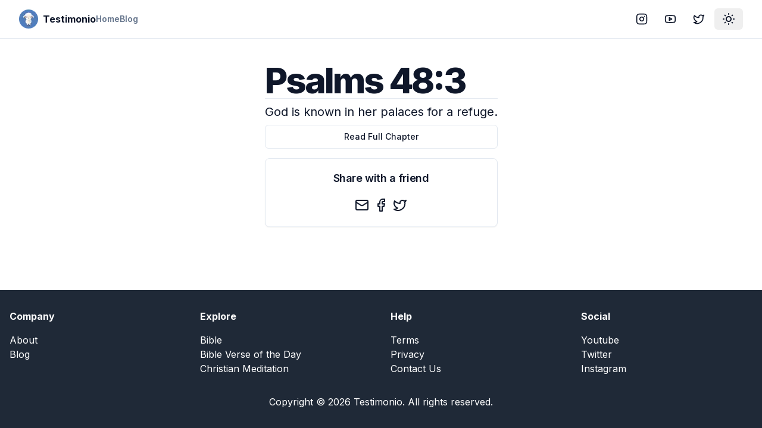

--- FILE ---
content_type: text/html; charset=utf-8
request_url: https://testimon.io/bible/psalms-48-3
body_size: 7441
content:
<!DOCTYPE html><html lang="en"><head><meta charSet="utf-8"/><meta name="viewport" content="width=device-width, initial-scale=1"/><link rel="stylesheet" href="/_next/static/css/51af92620e4e7c5c.css" data-precedence="next"/><link rel="preload" as="script" fetchPriority="low" href="/_next/static/chunks/webpack-e3547b6bbf39aee1.js"/><script src="/_next/static/chunks/4bd1b696-c023c6e3521b1417.js" async=""></script><script src="/_next/static/chunks/255-cb395327542b56ef.js" async=""></script><script src="/_next/static/chunks/main-app-f9b5d20365cb8be2.js" async=""></script><script src="/_next/static/chunks/356-15d308d6d77f4731.js" async=""></script><script src="/_next/static/chunks/619-9168df9c2a29b74b.js" async=""></script><script src="/_next/static/chunks/290-066cfddbeb66603d.js" async=""></script><script src="/_next/static/chunks/327-4eaa39db1bc57d38.js" async=""></script><script src="/_next/static/chunks/app/layout-f34b68a3177ca1bc.js" async=""></script><script src="/_next/static/chunks/137-df78b0234ca7c7d5.js" async=""></script><script src="/_next/static/chunks/app/bible/%5Bslug%5D/page-7c075531adeffd0e.js" async=""></script><script src="/_next/static/chunks/338-1a0ac90ff322a19f.js" async=""></script><script src="/_next/static/chunks/app/page-affd2fae90b6871a.js" async=""></script><link rel="preload" href="https://www.googletagmanager.com/gtag/js?id=UA-89083370-1" as="script"/><meta name="next-size-adjust" content=""/><meta name="theme-color" media="(prefers-color-scheme: light)" content="white"/><meta name="theme-color" media="(prefers-color-scheme: dark)" content="black"/><script src="/_next/static/chunks/polyfills-42372ed130431b0a.js" noModule=""></script></head><body class="min-h-screen bg-background font-sans antialiased __variable_f367f3"><div hidden=""><!--$?--><template id="B:0"></template><!--/$--></div><script>((a,b,c,d,e,f,g,h)=>{let i=document.documentElement,j=["light","dark"];function k(b){var c;(Array.isArray(a)?a:[a]).forEach(a=>{let c="class"===a,d=c&&f?e.map(a=>f[a]||a):e;c?(i.classList.remove(...d),i.classList.add(f&&f[b]?f[b]:b)):i.setAttribute(a,b)}),c=b,h&&j.includes(c)&&(i.style.colorScheme=c)}if(d)k(d);else try{let a=localStorage.getItem(b)||c,d=g&&"system"===a?window.matchMedia("(prefers-color-scheme: dark)").matches?"dark":"light":a;k(d)}catch(a){}})("class","theme","system",null,["light","dark"],null,true,true)</script><div class="relative flex min-h-screen flex-col"><header class="sticky top-0 z-40 w-full border-b bg-background"><div class="container flex h-16 items-center space-x-4 sm:justify-between sm:space-x-0"><div class="flex gap-6 md:gap-10"><a class="items-center space-x-2 md:flex" href="/"><img alt="Logo" loading="lazy" width="32" height="32" decoding="async" data-nimg="1" style="color:transparent" srcSet="/_next/image?url=%2Flogo.png&amp;w=32&amp;q=75 1x, /_next/image?url=%2Flogo.png&amp;w=64&amp;q=75 2x" src="/_next/image?url=%2Flogo.png&amp;w=64&amp;q=75"/><span class="hidden font-bold md:inline-block">Testimonio</span></a><nav class="hidden gap-6 md:flex"><a class="flex items-center text-lg font-semibold text-muted-foreground sm:text-sm" href="/">Home</a><a class="flex items-center text-lg font-semibold text-muted-foreground sm:text-sm" href="/blog">Blog</a></nav></div><div class="flex flex-1 items-center justify-end space-x-4"><nav class="flex items-center space-x-1"><a target="_blank" rel="noreferrer" href="https://instagram.com/GoTestimonio"><div class="inline-flex items-center justify-center rounded-md text-sm font-medium transition-colors focus-visible:outline-none focus-visible:ring-2 focus-visible:ring-ring focus-visible:ring-offset-2 disabled:opacity-50 disabled:pointer-events-none ring-offset-background hover:bg-accent hover:text-accent-foreground h-9 px-3 rounded-md"><svg xmlns="http://www.w3.org/2000/svg" width="24" height="24" viewBox="0 0 24 24" fill="none" stroke="currentColor" stroke-width="2" stroke-linecap="round" stroke-linejoin="round" class="lucide lucide-instagram h-5 w-5"><rect width="20" height="20" x="2" y="2" rx="5" ry="5"></rect><path d="M16 11.37A4 4 0 1 1 12.63 8 4 4 0 0 1 16 11.37z"></path><line x1="17.5" x2="17.51" y1="6.5" y2="6.5"></line></svg><span class="sr-only">Instagram</span></div></a><a target="_blank" rel="noreferrer" href="https://www.youtube.com/@GoTestimonio"><div class="inline-flex items-center justify-center rounded-md text-sm font-medium transition-colors focus-visible:outline-none focus-visible:ring-2 focus-visible:ring-ring focus-visible:ring-offset-2 disabled:opacity-50 disabled:pointer-events-none ring-offset-background hover:bg-accent hover:text-accent-foreground h-9 px-3 rounded-md"><svg xmlns="http://www.w3.org/2000/svg" width="24" height="24" viewBox="0 0 24 24" fill="none" stroke="currentColor" stroke-width="2" stroke-linecap="round" stroke-linejoin="round" class="lucide lucide-youtube h-5 w-5"><path d="M2.5 17a24.12 24.12 0 0 1 0-10 2 2 0 0 1 1.4-1.4 49.56 49.56 0 0 1 16.2 0A2 2 0 0 1 21.5 7a24.12 24.12 0 0 1 0 10 2 2 0 0 1-1.4 1.4 49.55 49.55 0 0 1-16.2 0A2 2 0 0 1 2.5 17"></path><path d="m10 15 5-3-5-3z"></path></svg><span class="sr-only">YouTube</span></div></a><a target="_blank" rel="noreferrer" href="https://twitter.com/GoTestimonio"><div class="inline-flex items-center justify-center rounded-md text-sm font-medium transition-colors focus-visible:outline-none focus-visible:ring-2 focus-visible:ring-ring focus-visible:ring-offset-2 disabled:opacity-50 disabled:pointer-events-none ring-offset-background hover:bg-accent hover:text-accent-foreground h-9 px-3 rounded-md"><svg xmlns="http://www.w3.org/2000/svg" width="24" height="24" viewBox="0 0 24 24" fill="none" stroke="currentColor" stroke-width="2" stroke-linecap="round" stroke-linejoin="round" class="lucide lucide-twitter h-5 w-5"><path d="M22 4s-.7 2.1-2 3.4c1.6 10-9.4 17.3-18 11.6 2.2.1 4.4-.6 6-2C3 15.5.5 9.6 3 5c2.2 2.6 5.6 4.1 9 4-.9-4.2 4-6.6 7-3.8 1.1 0 3-1.2 3-1.2z"></path></svg><span class="sr-only">Twitter</span></div></a><button class="inline-flex items-center justify-center text-sm font-medium transition-colors focus-visible:outline-none focus-visible:ring-2 focus-visible:ring-ring focus-visible:ring-offset-2 disabled:opacity-50 disabled:pointer-events-none ring-offset-background hover:bg-accent hover:text-accent-foreground h-9 px-3 rounded-md"><svg xmlns="http://www.w3.org/2000/svg" width="24" height="24" viewBox="0 0 24 24" fill="none" stroke="currentColor" stroke-width="2" stroke-linecap="round" stroke-linejoin="round" class="lucide lucide-sun-medium rotate-0 scale-100 transition-all dark:-rotate-90 dark:scale-0"><circle cx="12" cy="12" r="4"></circle><path d="M12 3v1"></path><path d="M12 20v1"></path><path d="M3 12h1"></path><path d="M20 12h1"></path><path d="m18.364 5.636-.707.707"></path><path d="m6.343 17.657-.707.707"></path><path d="m5.636 5.636.707.707"></path><path d="m17.657 17.657.707.707"></path></svg><svg xmlns="http://www.w3.org/2000/svg" width="24" height="24" viewBox="0 0 24 24" fill="none" stroke="currentColor" stroke-width="2" stroke-linecap="round" stroke-linejoin="round" class="lucide lucide-moon absolute rotate-90 scale-0 transition-all dark:rotate-0 dark:scale-100"><path d="M12 3a6 6 0 0 0 9 9 9 9 0 1 1-9-9Z"></path></svg><span class="sr-only">Toggle theme</span></button></nav></div></div></header><div class="flex-1"><section class="container flex items-center justify-center gap-6 pb-8 pt-6 md:py-10"><div class="flex max-w-xl flex-col gap-6"><h1 class="text-3xl font-extrabold leading-tight tracking-tighter sm:text-3xl md:text-5xl lg:text-6xl">Psalms 48:3</h1><hr/><p class="my-2 text-lg sm:text-xl">God is known in her palaces for a refuge.</p><a class="inline-flex items-center justify-center rounded-md text-sm font-medium transition-colors focus-visible:outline-none focus-visible:ring-2 focus-visible:ring-ring focus-visible:ring-offset-2 disabled:opacity-50 disabled:pointer-events-none ring-offset-background border border-input hover:bg-accent hover:text-accent-foreground h-10 py-2 px-4" href="/bible/books/psalms-48">Read Full Chapter</a><div class="rounded-lg border bg-card text-card-foreground shadow-sm my-4"><div class="flex flex-col space-y-1.5 p-6"><h3 class="text-lg font-semibold leading-none tracking-tight text-center">Share with a friend</h3></div><div class="p-6 pt-0"><div class="flex w-full items-center justify-center space-x-2"><button class="react-share__ShareButton" style="background-color:transparent;border:none;padding:0;font:inherit;color:inherit;cursor:pointer"><svg xmlns="http://www.w3.org/2000/svg" width="24" height="24" viewBox="0 0 24 24" fill="none" stroke="currentColor" stroke-width="2" stroke-linecap="round" stroke-linejoin="round" class="lucide lucide-mail"><rect width="20" height="16" x="2" y="4" rx="2"></rect><path d="m22 7-8.97 5.7a1.94 1.94 0 0 1-2.06 0L2 7"></path></svg></button><button class="react-share__ShareButton" style="background-color:transparent;border:none;padding:0;font:inherit;color:inherit;cursor:pointer"><svg xmlns="http://www.w3.org/2000/svg" width="24" height="24" viewBox="0 0 24 24" fill="none" stroke="currentColor" stroke-width="2" stroke-linecap="round" stroke-linejoin="round" class="lucide lucide-facebook"><path d="M18 2h-3a5 5 0 0 0-5 5v3H7v4h3v8h4v-8h3l1-4h-4V7a1 1 0 0 1 1-1h3z"></path></svg></button><button class="react-share__ShareButton" style="background-color:transparent;border:none;padding:0;font:inherit;color:inherit;cursor:pointer"><svg xmlns="http://www.w3.org/2000/svg" width="24" height="24" viewBox="0 0 24 24" fill="none" stroke="currentColor" stroke-width="2" stroke-linecap="round" stroke-linejoin="round" class="lucide lucide-twitter"><path d="M22 4s-.7 2.1-2 3.4c1.6 10-9.4 17.3-18 11.6 2.2.1 4.4-.6 6-2C3 15.5.5 9.6 3 5c2.2 2.6 5.6 4.1 9 4-.9-4.2 4-6.6 7-3.8 1.1 0 3-1.2 3-1.2z"></path></svg></button></div></div></div></div></section><!--$?--><template id="B:1"></template><!--/$--></div><footer class="bg-gray-800 py-8 text-white"><div class="container mx-auto px-4"><div class="grid grid-cols-2 gap-8 md:grid-cols-4"><div><h5 class="mb-4 font-bold">Company</h5><ul><li><a class="hover:underline" href="/about">About</a></li><li><a class="hover:underline" href="/blog">Blog</a></li></ul></div><div><h5 class="mb-4 font-bold">Explore</h5><ul><li><a class="hover:underline" href="/bible">Bible</a></li><li><a class="hover:underline" href="/bible-verse-of-the-day">Bible Verse of the Day</a></li><li><a class="hover:underline" href="/what-is-christian-meditation">Christian Meditation</a></li></ul></div><div><h5 class="mb-4 font-bold">Help</h5><ul><li><a class="hover:underline" href="/terms">Terms</a></li><li><a class="hover:underline" href="/privacy">Privacy</a></li><li><a class="hover:underline" href="/contact">Contact Us</a></li></ul></div><div><h5 class="mb-4 font-bold">Social</h5><ul><li><a rel="noreferrer" target="_blank" href="https://www.youtube.com/@GoTestimonio" class="hover:underline">Youtube</a></li><li><a rel="noreferrer" target="_blank" href="/contact" class="hover:underline">Twitter</a></li><li><a rel="noreferrer" target="_blank" href="/contact" class="hover:underline">Instagram</a></li></ul></div></div><div class="mt-8 text-center"><p>Copyright © <!-- -->2026<!-- --> <!-- -->Testimonio<!-- -->. All rights reserved.</p></div></div></footer><div role="region" aria-label="Notifications (F8)" tabindex="-1" style="pointer-events:none"><ol tabindex="-1" class="fixed top-0 z-[100] flex max-h-screen w-full flex-col-reverse p-4 sm:bottom-0 sm:right-0 sm:top-auto sm:flex-col md:max-w-[420px]"></ol></div></div><script>requestAnimationFrame(function(){$RT=performance.now()});</script><script src="/_next/static/chunks/webpack-e3547b6bbf39aee1.js" id="_R_" async=""></script><div hidden id="S:1"></div><script>$RB=[];$RV=function(a){$RT=performance.now();for(var b=0;b<a.length;b+=2){var c=a[b],e=a[b+1];null!==e.parentNode&&e.parentNode.removeChild(e);var f=c.parentNode;if(f){var g=c.previousSibling,h=0;do{if(c&&8===c.nodeType){var d=c.data;if("/$"===d||"/&"===d)if(0===h)break;else h--;else"$"!==d&&"$?"!==d&&"$~"!==d&&"$!"!==d&&"&"!==d||h++}d=c.nextSibling;f.removeChild(c);c=d}while(c);for(;e.firstChild;)f.insertBefore(e.firstChild,c);g.data="$";g._reactRetry&&requestAnimationFrame(g._reactRetry)}}a.length=0};
$RC=function(a,b){if(b=document.getElementById(b))(a=document.getElementById(a))?(a.previousSibling.data="$~",$RB.push(a,b),2===$RB.length&&("number"!==typeof $RT?requestAnimationFrame($RV.bind(null,$RB)):(a=performance.now(),setTimeout($RV.bind(null,$RB),2300>a&&2E3<a?2300-a:$RT+300-a)))):b.parentNode.removeChild(b)};$RC("B:1","S:1")</script><title>Psalms 48:3 - Testimonio</title><meta name="description" content="God is known in her palaces for a refuge."/><meta name="author" content="Testimonio"/><meta name="keywords" content="Christian meditation, faith, mindfulness, bible, peace, community, believers"/><meta name="creator" content="Testimonio LLC"/><meta name="publisher" content="Testimonio LLC"/><meta name="robots" content="index, follow, nocache"/><meta name="googlebot" content="index, follow"/><meta property="og:title" content="Testimonio | Christian Meditation"/><meta property="og:description" content="Join Testimonio, our community of believers finding calm, focus, and deeper connection with God through Christian meditation. Embark on a transformative journey of faith and mindfulness."/><meta property="og:url" content="https://testimonio.now"/><meta property="og:site_name" content="Testimonio"/><meta property="og:locale" content="en-US"/><meta property="og:type" content="website"/><meta name="twitter:card" content="summary"/><meta name="twitter:site:id" content="712684872569978880"/><meta name="twitter:creator" content="Testimonio LLC"/><meta name="twitter:creator:id" content="712684872569978880"/><meta name="twitter:title" content="Testimonio | Christian Meditation"/><meta name="twitter:description" content="Join Testimonio, our community of believers finding calm, focus, and deeper connection with God through Christian meditation. Embark on a transformative journey of faith and mindfulness."/><meta name="twitter:image" content="https://testimon.io/lambie-forest.png"/><meta name="twitter:image:alt" content="Testimonio"/><link rel="shortcut icon" href="/favicon-16x16.png"/><link rel="icon" href="/favicon.ico"/><link rel="apple-touch-icon" href="/apple-touch-icon.png"/><script >document.querySelectorAll('body link[rel="icon"], body link[rel="apple-touch-icon"]').forEach(el => document.head.appendChild(el))</script><div hidden id="S:0"></div><script>$RC("B:0","S:0")</script><script>(self.__next_f=self.__next_f||[]).push([0])</script><script>self.__next_f.push([1,"1:\"$Sreact.fragment\"\n2:I[1901,[\"356\",\"static/chunks/356-15d308d6d77f4731.js\",\"619\",\"static/chunks/619-9168df9c2a29b74b.js\",\"290\",\"static/chunks/290-066cfddbeb66603d.js\",\"327\",\"static/chunks/327-4eaa39db1bc57d38.js\",\"177\",\"static/chunks/app/layout-f34b68a3177ca1bc.js\"],\"ThemeProvider\"]\n3:I[2619,[\"619\",\"static/chunks/619-9168df9c2a29b74b.js\",\"137\",\"static/chunks/137-df78b0234ca7c7d5.js\",\"189\",\"static/chunks/app/bible/%5Bslug%5D/page-7c075531adeffd0e.js\"],\"\"]\n4:I[1356,[\"356\",\"static/chunks/356-15d308d6d77f4731.js\",\"290\",\"static/chunks/290-066cfddbeb66603d.js\",\"338\",\"static/chunks/338-1a0ac90ff322a19f.js\",\"974\",\"static/chunks/app/page-affd2fae90b6871a.js\"],\"Image\"]\n11:I[7150,[],\"\"]\n12:I[8588,[\"356\",\"static/chunks/356-15d308d6d77f4731.js\",\"619\",\"static/chunks/619-9168df9c2a29b74b.js\",\"290\",\"static/chunks/290-066cfddbeb66603d.js\",\"327\",\"static/chunks/327-4eaa39db1bc57d38.js\",\"177\",\"static/chunks/app/layout-f34b68a3177ca1bc.js\"],\"ThemeToggle\"]\n13:I[9766,[],\"\"]\n14:I[8924,[],\"\"]\n15:I[7687,[\"356\",\"static/chunks/356-15d308d6d77f4731.js\",\"619\",\"static/chunks/619-9168df9c2a29b74b.js\",\"290\",\"static/chunks/290-066cfddbeb66603d.js\",\"327\",\"static/chunks/327-4eaa39db1bc57d38.js\",\"177\",\"static/chunks/app/layout-f34b68a3177ca1bc.js\"],\"Toaster\"]\n16:I[1215,[\"356\",\"static/chunks/356-15d308d6d77f4731.js\",\"619\",\"static/chunks/619-9168df9c2a29b74b.js\",\"290\",\"static/chunks/290-066cfddbeb66603d.js\",\"327\",\"static/chunks/327-4eaa39db1bc57d38.js\",\"177\",\"static/chunks/app/layout-f34b68a3177ca1bc.js\"],\"GA\"]\n18:I[4431,[],\"OutletBoundary\"]\n1a:I[5278,[],\"AsyncMetadataOutlet\"]\n1c:I[4431,[],\"ViewportBoundary\"]\n1e:I[4431,[],\"MetadataBoundary\"]\n1f:\"$Sreact.suspense\"\n21:I[9929,[\"619\",\"static/chunks/619-9168df9c2a29b74b.js\",\"137\",\"static/chunks/137-df78b0234ca7c7d5.js\",\"189\",\"static/chunks/app/bible/%5Bslug%5D/page-7c075531adeffd0e.js\"],\"Share\"]\n22:I[622,[],\"IconMark\"]\n:HL[\"/_next/static/media/bb3ef058b751a6ad-s.p.woff2\",\"font\",{\"crossOrigin\":\"\",\"type\":\"font/woff2\"}]\n:HL[\"/_next/static/media/e4af272ccee01ff0-s.p.woff2\",\"font\",{\"crossOrigin\":\"\",\"type\":\"fo"])</script><script>self.__next_f.push([1,"nt/woff2\"}]\n:HL[\"/_next/static/css/51af92620e4e7c5c.css\",\"style\"]\n"])</script><script>self.__next_f.push([1,"0:{\"P\":null,\"b\":\"ayBVxTH8PaXclUDhsSVC4\",\"p\":\"\",\"c\":[\"\",\"bible\",\"psalms-48-3\"],\"i\":false,\"f\":[[[\"\",{\"children\":[\"bible\",{\"children\":[[\"slug\",\"psalms-48-3\",\"d\"],{\"children\":[\"__PAGE__\",{}]}]}]},\"$undefined\",\"$undefined\",true],[\"\",[\"$\",\"$1\",\"c\",{\"children\":[[[\"$\",\"link\",\"0\",{\"rel\":\"stylesheet\",\"href\":\"/_next/static/css/51af92620e4e7c5c.css\",\"precedence\":\"next\",\"crossOrigin\":\"$undefined\",\"nonce\":\"$undefined\"}]],[\"$\",\"html\",null,{\"lang\":\"en\",\"suppressHydrationWarning\":true,\"children\":[[\"$\",\"head\",null,{}],[\"$\",\"body\",null,{\"className\":\"min-h-screen bg-background font-sans antialiased __variable_f367f3\",\"children\":[[\"$\",\"$L2\",null,{\"attribute\":\"class\",\"defaultTheme\":\"system\",\"enableSystem\":true,\"children\":[[\"$\",\"div\",null,{\"className\":\"relative flex min-h-screen flex-col\",\"children\":[[\"$\",\"header\",null,{\"className\":\"sticky top-0 z-40 w-full border-b bg-background\",\"children\":[\"$\",\"div\",null,{\"className\":\"container flex h-16 items-center space-x-4 sm:justify-between sm:space-x-0\",\"children\":[[\"$\",\"div\",null,{\"className\":\"flex gap-6 md:gap-10\",\"children\":[[\"$\",\"$L3\",null,{\"href\":\"/\",\"className\":\"items-center space-x-2 md:flex\",\"children\":[[\"$\",\"$L4\",null,{\"src\":\"/logo.png\",\"alt\":\"Logo\",\"width\":\"32\",\"height\":\"32\"}],[\"$\",\"span\",null,{\"className\":\"hidden font-bold md:inline-block\",\"children\":\"Testimonio\"}]]}],[\"$\",\"nav\",null,{\"className\":\"hidden gap-6 md:flex\",\"children\":[[\"$\",\"$L3\",\"0\",{\"href\":\"/\",\"className\":\"flex items-center text-lg font-semibold text-muted-foreground sm:text-sm\",\"children\":\"Home\"}],[\"$\",\"$L3\",\"1\",{\"href\":\"/blog\",\"className\":\"flex items-center text-lg font-semibold text-muted-foreground sm:text-sm\",\"children\":\"Blog\"}]]}]]}],[\"$\",\"div\",null,{\"className\":\"flex flex-1 items-center justify-end space-x-4\",\"children\":[\"$\",\"nav\",null,{\"className\":\"flex items-center space-x-1\",\"children\":[[\"$\",\"$L3\",null,{\"href\":\"https://instagram.com/GoTestimonio\",\"target\":\"_blank\",\"rel\":\"noreferrer\",\"children\":[\"$\",\"div\",null,{\"className\":\"inline-flex items-center justify-center rounded-md text-sm font-medium transition-colors focus-visible:outline-none focus-visible:ring-2 focus-visible:ring-ring focus-visible:ring-offset-2 disabled:opacity-50 disabled:pointer-events-none ring-offset-background hover:bg-accent hover:text-accent-foreground h-9 px-3 rounded-md\",\"children\":[[\"$\",\"svg\",null,{\"ref\":\"$undefined\",\"xmlns\":\"http://www.w3.org/2000/svg\",\"width\":24,\"height\":24,\"viewBox\":\"0 0 24 24\",\"fill\":\"none\",\"stroke\":\"currentColor\",\"strokeWidth\":2,\"strokeLinecap\":\"round\",\"strokeLinejoin\":\"round\",\"className\":\"lucide lucide-instagram h-5 w-5\",\"children\":[[\"$\",\"rect\",\"2e1cvw\",{\"width\":\"20\",\"height\":\"20\",\"x\":\"2\",\"y\":\"2\",\"rx\":\"5\",\"ry\":\"5\"}],[\"$\",\"path\",\"9exkf1\",{\"d\":\"M16 11.37A4 4 0 1 1 12.63 8 4 4 0 0 1 16 11.37z\"}],[\"$\",\"line\",\"r4j83e\",{\"x1\":\"17.5\",\"x2\":\"17.51\",\"y1\":\"6.5\",\"y2\":\"6.5\"}],\"$undefined\"]}],[\"$\",\"span\",null,{\"className\":\"sr-only\",\"children\":\"Instagram\"}]]}]}],[\"$\",\"$L3\",null,{\"href\":\"https://www.youtube.com/@GoTestimonio\",\"target\":\"_blank\",\"rel\":\"noreferrer\",\"children\":[\"$\",\"div\",null,{\"className\":\"inline-flex items-center justify-center rounded-md text-sm font-medium transition-colors focus-visible:outline-none focus-visible:ring-2 focus-visible:ring-ring focus-visible:ring-offset-2 disabled:opacity-50 disabled:pointer-events-none ring-offset-background hover:bg-accent hover:text-accent-foreground h-9 px-3 rounded-md\",\"children\":[[\"$\",\"svg\",null,{\"ref\":\"$undefined\",\"xmlns\":\"http://www.w3.org/2000/svg\",\"width\":24,\"height\":24,\"viewBox\":\"0 0 24 24\",\"fill\":\"none\",\"stroke\":\"currentColor\",\"strokeWidth\":2,\"strokeLinecap\":\"round\",\"strokeLinejoin\":\"round\",\"className\":\"lucide lucide-youtube h-5 w-5\",\"children\":[[\"$\",\"path\",\"1q2vi4\",{\"d\":\"M2.5 17a24.12 24.12 0 0 1 0-10 2 2 0 0 1 1.4-1.4 49.56 49.56 0 0 1 16.2 0A2 2 0 0 1 21.5 7a24.12 24.12 0 0 1 0 10 2 2 0 0 1-1.4 1.4 49.55 49.55 0 0 1-16.2 0A2 2 0 0 1 2.5 17\"}],[\"$\",\"path\",\"1jp15x\",{\"d\":\"m10 15 5-3-5-3z\"}],\"$undefined\"]}],[\"$\",\"span\",null,{\"className\":\"sr-only\",\"children\":\"YouTube\"}]]}]}],[\"$\",\"$L3\",null,{\"href\":\"https://twitter.com/GoTestimonio\",\"target\":\"_blank\",\"rel\":\"noreferrer\",\"children\":[\"$\",\"div\",null,{\"className\":\"inline-flex items-center justify-center rounded-md text-sm font-medium transition-colors focus-visible:outline-none focus-visible:ring-2 focus-visible:ring-ring focus-visible:ring-offset-2 disabled:opacity-50 disabled:pointer-events-none ring-offset-background hover:bg-accent hover:text-accent-foreground h-9 px-3 rounded-md\",\"children\":[\"$L5\",\"$L6\"]}]}],\"$L7\"]}]}]]}]}],\"$L8\",\"$L9\",\"$La\"]}],\"$Lb\"]}],\"$Lc\"]}]]}]]}],{\"children\":[\"bible\",\"$Ld\",{\"children\":[[\"slug\",\"psalms-48-3\",\"d\"],\"$Le\",{\"children\":[\"__PAGE__\",\"$Lf\",{},null,false]},null,false]},null,false]},null,false],\"$L10\",false]],\"m\":\"$undefined\",\"G\":[\"$11\",[]],\"s\":false,\"S\":false}\n"])</script><script>self.__next_f.push([1,"5:[\"$\",\"svg\",null,{\"ref\":\"$undefined\",\"xmlns\":\"http://www.w3.org/2000/svg\",\"width\":24,\"height\":24,\"viewBox\":\"0 0 24 24\",\"fill\":\"none\",\"stroke\":\"currentColor\",\"strokeWidth\":2,\"strokeLinecap\":\"round\",\"strokeLinejoin\":\"round\",\"className\":\"lucide lucide-twitter h-5 w-5\",\"children\":[[\"$\",\"path\",\"pff0z6\",{\"d\":\"M22 4s-.7 2.1-2 3.4c1.6 10-9.4 17.3-18 11.6 2.2.1 4.4-.6 6-2C3 15.5.5 9.6 3 5c2.2 2.6 5.6 4.1 9 4-.9-4.2 4-6.6 7-3.8 1.1 0 3-1.2 3-1.2z\"}],\"$undefined\"]}]\n6:[\"$\",\"span\",null,{\"className\":\"sr-only\",\"children\":\"Twitter\"}]\n7:[\"$\",\"$L12\",null,{}]\n"])</script><script>self.__next_f.push([1,"8:[\"$\",\"div\",null,{\"className\":\"flex-1\",\"children\":[\"$\",\"$L13\",null,{\"parallelRouterKey\":\"children\",\"error\":\"$undefined\",\"errorStyles\":\"$undefined\",\"errorScripts\":\"$undefined\",\"template\":[\"$\",\"$L14\",null,{}],\"templateStyles\":\"$undefined\",\"templateScripts\":\"$undefined\",\"notFound\":[[[\"$\",\"title\",null,{\"children\":\"404: This page could not be found.\"}],[\"$\",\"div\",null,{\"style\":{\"fontFamily\":\"system-ui,\\\"Segoe UI\\\",Roboto,Helvetica,Arial,sans-serif,\\\"Apple Color Emoji\\\",\\\"Segoe UI Emoji\\\"\",\"height\":\"100vh\",\"textAlign\":\"center\",\"display\":\"flex\",\"flexDirection\":\"column\",\"alignItems\":\"center\",\"justifyContent\":\"center\"},\"children\":[\"$\",\"div\",null,{\"children\":[[\"$\",\"style\",null,{\"dangerouslySetInnerHTML\":{\"__html\":\"body{color:#000;background:#fff;margin:0}.next-error-h1{border-right:1px solid rgba(0,0,0,.3)}@media (prefers-color-scheme:dark){body{color:#fff;background:#000}.next-error-h1{border-right:1px solid rgba(255,255,255,.3)}}\"}}],[\"$\",\"h1\",null,{\"className\":\"next-error-h1\",\"style\":{\"display\":\"inline-block\",\"margin\":\"0 20px 0 0\",\"padding\":\"0 23px 0 0\",\"fontSize\":24,\"fontWeight\":500,\"verticalAlign\":\"top\",\"lineHeight\":\"49px\"},\"children\":404}],[\"$\",\"div\",null,{\"style\":{\"display\":\"inline-block\"},\"children\":[\"$\",\"h2\",null,{\"style\":{\"fontSize\":14,\"fontWeight\":400,\"lineHeight\":\"49px\",\"margin\":0},\"children\":\"This page could not be found.\"}]}]]}]}]],[]],\"forbidden\":\"$undefined\",\"unauthorized\":\"$undefined\"}]}]\n"])</script><script>self.__next_f.push([1,"9:[\"$\",\"footer\",null,{\"className\":\"bg-gray-800 py-8 text-white\",\"children\":[\"$\",\"div\",null,{\"className\":\"container mx-auto px-4\",\"children\":[[\"$\",\"div\",null,{\"className\":\"grid grid-cols-2 gap-8 md:grid-cols-4\",\"children\":[[\"$\",\"div\",null,{\"children\":[[\"$\",\"h5\",null,{\"className\":\"mb-4 font-bold\",\"children\":\"Company\"}],[\"$\",\"ul\",null,{\"children\":[[\"$\",\"li\",null,{\"children\":[\"$\",\"$L3\",null,{\"href\":\"/about\",\"className\":\"hover:underline\",\"children\":\"About\"}]}],[\"$\",\"li\",null,{\"children\":[\"$\",\"$L3\",null,{\"href\":\"/blog\",\"className\":\"hover:underline\",\"children\":\"Blog\"}]}]]}]]}],[\"$\",\"div\",null,{\"children\":[[\"$\",\"h5\",null,{\"className\":\"mb-4 font-bold\",\"children\":\"Explore\"}],[\"$\",\"ul\",null,{\"children\":[[\"$\",\"li\",null,{\"children\":[\"$\",\"$L3\",null,{\"href\":\"/bible\",\"className\":\"hover:underline\",\"children\":\"Bible\"}]}],[\"$\",\"li\",null,{\"children\":[\"$\",\"$L3\",null,{\"href\":\"/bible-verse-of-the-day\",\"className\":\"hover:underline\",\"children\":\"Bible Verse of the Day\"}]}],[\"$\",\"li\",null,{\"children\":[\"$\",\"$L3\",null,{\"href\":\"/what-is-christian-meditation\",\"className\":\"hover:underline\",\"children\":\"Christian Meditation\"}]}]]}]]}],[\"$\",\"div\",null,{\"children\":[[\"$\",\"h5\",null,{\"className\":\"mb-4 font-bold\",\"children\":\"Help\"}],[\"$\",\"ul\",null,{\"children\":[[\"$\",\"li\",null,{\"children\":[\"$\",\"$L3\",null,{\"href\":\"/terms\",\"className\":\"hover:underline\",\"children\":\"Terms\"}]}],[\"$\",\"li\",null,{\"children\":[\"$\",\"$L3\",null,{\"href\":\"/privacy\",\"className\":\"hover:underline\",\"children\":\"Privacy\"}]}],[\"$\",\"li\",null,{\"children\":[\"$\",\"$L3\",null,{\"href\":\"/contact\",\"className\":\"hover:underline\",\"children\":\"Contact Us\"}]}]]}]]}],[\"$\",\"div\",null,{\"children\":[[\"$\",\"h5\",null,{\"className\":\"mb-4 font-bold\",\"children\":\"Social\"}],[\"$\",\"ul\",null,{\"children\":[[\"$\",\"li\",null,{\"children\":[\"$\",\"a\",null,{\"rel\":\"noreferrer\",\"target\":\"_blank\",\"href\":\"https://www.youtube.com/@GoTestimonio\",\"className\":\"hover:underline\",\"children\":\"Youtube\"}]}],[\"$\",\"li\",null,{\"children\":[\"$\",\"a\",null,{\"rel\":\"noreferrer\",\"target\":\"_blank\",\"href\":\"/contact\",\"className\":\"hover:underline\",\"children\":\"Twitter\"}]}],[\"$\",\"li\",null,{\"children\":[\"$\",\"a\",null,{\"rel\":\"noreferrer\",\"target\":\"_blank\",\"href\":\"/contact\",\"className\":\"hover:underline\",\"children\":\"Instagram\"}]}]]}]]}]]}],[\"$\",\"div\",null,{\"className\":\"mt-8 text-center\",\"children\":[\"$\",\"p\",null,{\"children\":[\"Copyright © \",2026,\" \",\"Testimonio\",\". All rights reserved.\"]}]}]]}]}]\n"])</script><script>self.__next_f.push([1,"a:[\"$\",\"$L15\",null,{}]\nb:null\nc:[\"$\",\"$L16\",null,{}]\nd:[\"$\",\"$1\",\"c\",{\"children\":[null,[\"$\",\"$L13\",null,{\"parallelRouterKey\":\"children\",\"error\":\"$undefined\",\"errorStyles\":\"$undefined\",\"errorScripts\":\"$undefined\",\"template\":[\"$\",\"$L14\",null,{}],\"templateStyles\":\"$undefined\",\"templateScripts\":\"$undefined\",\"notFound\":\"$undefined\",\"forbidden\":\"$undefined\",\"unauthorized\":\"$undefined\"}]]}]\ne:[\"$\",\"$1\",\"c\",{\"children\":[null,[\"$\",\"$L13\",null,{\"parallelRouterKey\":\"children\",\"error\":\"$undefined\",\"errorStyles\":\"$undefined\",\"errorScripts\":\"$undefined\",\"template\":[\"$\",\"$L14\",null,{}],\"templateStyles\":\"$undefined\",\"templateScripts\":\"$undefined\",\"notFound\":\"$undefined\",\"forbidden\":\"$undefined\",\"unauthorized\":\"$undefined\"}]]}]\nf:[\"$\",\"$1\",\"c\",{\"children\":[\"$L17\",null,[\"$\",\"$L18\",null,{\"children\":[\"$L19\",[\"$\",\"$L1a\",null,{\"promise\":\"$@1b\"}]]}]]}]\n10:[\"$\",\"$1\",\"h\",{\"children\":[null,[[\"$\",\"$L1c\",null,{\"children\":\"$L1d\"}],[\"$\",\"meta\",null,{\"name\":\"next-size-adjust\",\"content\":\"\"}]],[\"$\",\"$L1e\",null,{\"children\":[\"$\",\"div\",null,{\"hidden\":true,\"children\":[\"$\",\"$1f\",null,{\"fallback\":null,\"children\":\"$L20\"}]}]}]]}]\n"])</script><script>self.__next_f.push([1,"17:[\"$\",\"section\",null,{\"className\":\"container flex items-center justify-center gap-6 pb-8 pt-6 md:py-10\",\"children\":[\"$\",\"div\",null,{\"className\":\"flex max-w-xl flex-col gap-6\",\"children\":[[\"$\",\"h1\",null,{\"className\":\"text-3xl font-extrabold leading-tight tracking-tighter sm:text-3xl md:text-5xl lg:text-6xl\",\"children\":\"Psalms 48:3\"}],[\"$\",\"hr\",null,{}],[\"$\",\"p\",null,{\"className\":\"my-2 text-lg sm:text-xl\",\"children\":\"God is known in her palaces for a refuge.\"}],[\"$\",\"$L3\",null,{\"href\":\"/bible/books/psalms-48\",\"className\":\"inline-flex items-center justify-center rounded-md text-sm font-medium transition-colors focus-visible:outline-none focus-visible:ring-2 focus-visible:ring-ring focus-visible:ring-offset-2 disabled:opacity-50 disabled:pointer-events-none ring-offset-background border border-input hover:bg-accent hover:text-accent-foreground h-10 py-2 px-4\",\"children\":\"Read Full Chapter\"}],[\"$\",\"div\",null,{\"ref\":\"$undefined\",\"className\":\"rounded-lg border bg-card text-card-foreground shadow-sm my-4\",\"children\":[[\"$\",\"div\",null,{\"ref\":\"$undefined\",\"className\":\"flex flex-col space-y-1.5 p-6\",\"children\":[\"$\",\"h3\",null,{\"ref\":\"$undefined\",\"className\":\"text-lg font-semibold leading-none tracking-tight text-center\",\"children\":\"Share with a friend\"}]}],[\"$\",\"div\",null,{\"ref\":\"$undefined\",\"className\":\"p-6 pt-0\",\"children\":[\"$\",\"$L21\",null,{\"url\":\"https://testimon.io/bible/psalms-48-3\",\"title\":\"Psalms 48:3\",\"description\":\"God is known in her palaces for a refuge.\"}]}]]}]]}]}]\n"])</script><script>self.__next_f.push([1,"1d:[[\"$\",\"meta\",\"0\",{\"charSet\":\"utf-8\"}],[\"$\",\"meta\",\"1\",{\"name\":\"viewport\",\"content\":\"width=device-width, initial-scale=1\"}],[\"$\",\"meta\",\"2\",{\"name\":\"theme-color\",\"media\":\"(prefers-color-scheme: light)\",\"content\":\"white\"}],[\"$\",\"meta\",\"3\",{\"name\":\"theme-color\",\"media\":\"(prefers-color-scheme: dark)\",\"content\":\"black\"}]]\n19:null\n"])</script><script>self.__next_f.push([1,"1b:{\"metadata\":[[\"$\",\"title\",\"0\",{\"children\":\"Psalms 48:3 - Testimonio\"}],[\"$\",\"meta\",\"1\",{\"name\":\"description\",\"content\":\"God is known in her palaces for a refuge.\"}],[\"$\",\"meta\",\"2\",{\"name\":\"author\",\"content\":\"Testimonio\"}],[\"$\",\"meta\",\"3\",{\"name\":\"keywords\",\"content\":\"Christian meditation, faith, mindfulness, bible, peace, community, believers\"}],[\"$\",\"meta\",\"4\",{\"name\":\"creator\",\"content\":\"Testimonio LLC\"}],[\"$\",\"meta\",\"5\",{\"name\":\"publisher\",\"content\":\"Testimonio LLC\"}],[\"$\",\"meta\",\"6\",{\"name\":\"robots\",\"content\":\"index, follow, nocache\"}],[\"$\",\"meta\",\"7\",{\"name\":\"googlebot\",\"content\":\"index, follow\"}],[\"$\",\"meta\",\"8\",{\"property\":\"og:title\",\"content\":\"Testimonio | Christian Meditation\"}],[\"$\",\"meta\",\"9\",{\"property\":\"og:description\",\"content\":\"Join Testimonio, our community of believers finding calm, focus, and deeper connection with God through Christian meditation. Embark on a transformative journey of faith and mindfulness.\"}],[\"$\",\"meta\",\"10\",{\"property\":\"og:url\",\"content\":\"https://testimonio.now\"}],[\"$\",\"meta\",\"11\",{\"property\":\"og:site_name\",\"content\":\"Testimonio\"}],[\"$\",\"meta\",\"12\",{\"property\":\"og:locale\",\"content\":\"en-US\"}],[\"$\",\"meta\",\"13\",{\"property\":\"og:type\",\"content\":\"website\"}],[\"$\",\"meta\",\"14\",{\"name\":\"twitter:card\",\"content\":\"summary\"}],[\"$\",\"meta\",\"15\",{\"name\":\"twitter:site:id\",\"content\":\"712684872569978880\"}],[\"$\",\"meta\",\"16\",{\"name\":\"twitter:creator\",\"content\":\"Testimonio LLC\"}],[\"$\",\"meta\",\"17\",{\"name\":\"twitter:creator:id\",\"content\":\"712684872569978880\"}],[\"$\",\"meta\",\"18\",{\"name\":\"twitter:title\",\"content\":\"Testimonio | Christian Meditation\"}],[\"$\",\"meta\",\"19\",{\"name\":\"twitter:description\",\"content\":\"Join Testimonio, our community of believers finding calm, focus, and deeper connection with God through Christian meditation. Embark on a transformative journey of faith and mindfulness.\"}],[\"$\",\"meta\",\"20\",{\"name\":\"twitter:image\",\"content\":\"https://testimon.io/lambie-forest.png\"}],[\"$\",\"meta\",\"21\",{\"name\":\"twitter:image:alt\",\"content\":\"Testimonio\"}],[\"$\",\"link\",\"22\",{\"rel\":\"shortcut icon\",\"href\":\"/favicon-16x16.png\"}],[\"$\",\"link\",\"23\",{\"rel\":\"icon\",\"href\":\"/favicon.ico\"}],[\"$\",\"link\",\"24\",{\"rel\":\"apple-touch-icon\",\"href\":\"/apple-touch-icon.png\"}],[\"$\",\"$L22\",\"25\",{}]],\"error\":null,\"digest\":\"$undefined\"}\n"])</script><script>self.__next_f.push([1,"20:\"$1b:metadata\"\n"])</script></body></html>

--- FILE ---
content_type: application/javascript; charset=utf-8
request_url: https://testimon.io/_next/static/chunks/144-e803af3605652f5b.js
body_size: 38387
content:
"use strict";(self.webpackChunk_N_E=self.webpackChunk_N_E||[]).push([[144],{178:(t,e,i)=>{i.d(e,{p:()=>s});function s(t){let e;return()=>(void 0===e&&(e=t()),e)}},181:(t,e,i)=>{i.d(e,{G:()=>u});var s=i(4119),n=i(8041),r=i(1225),o=i(4369),a=i(509),l=i(5850);function u(t,e,{clamp:i=!0,ease:h,mixer:d}={}){let c=t.length;if((0,n.V)(c===e.length,"Both input and output ranges must be the same length"),1===c)return()=>e[0];if(2===c&&e[0]===e[1])return()=>e[1];let p=t[0]===t[1];t[0]>t[c-1]&&(t=[...t].reverse(),e=[...e].reverse());let m=function(t,e,i){let n=[],r=i||a.j,o=t.length-1;for(let i=0;i<o;i++){let o=r(t[i],t[i+1]);if(e){let t=Array.isArray(e)?e[i]||s.l:e;o=(0,l.F)(t,o)}n.push(o)}return n}(e,h,d),f=m.length,v=i=>{if(p&&i<t[0])return e[0];let s=0;if(f>1)for(;s<t.length-2&&!(i<t[s+1]);s++);let n=(0,r.q)(t[s],t[s+1],i);return m[s](n)};return i?e=>v((0,o.q)(t[0],t[c-1],e)):v}},509:(t,e,i)=>{i.d(e,{j:()=>S});var s=i(1064),n=i(8041);function r(t,e,i){return(i<0&&(i+=1),i>1&&(i-=1),i<1/6)?t+(e-t)*6*i:i<.5?e:i<2/3?t+(e-t)*(2/3-i)*6:t}var o=i(6125),a=i(5446),l=i(6554);function u(t,e){return i=>i>0?e:t}let h=(t,e,i)=>{let s=t*t,n=i*(e*e-s)+s;return n<0?0:Math.sqrt(n)},d=[o.u,a.B,l.V];function c(t){let e=d.find(e=>e.test(t));if((0,n.$)(!!e,`'${t}' is not an animatable color. Use the equivalent color code instead.`),!e)return!1;let i=e.parse(t);return e===l.V&&(i=function({hue:t,saturation:e,lightness:i,alpha:s}){t/=360,i/=100;let n=0,o=0,a=0;if(e/=100){let s=i<.5?i*(1+e):i+e-i*e,l=2*i-s;n=r(l,s,t+1/3),o=r(l,s,t),a=r(l,s,t-1/3)}else n=o=a=i;return{red:Math.round(255*n),green:Math.round(255*o),blue:Math.round(255*a),alpha:s}}(i)),i}let p=(t,e)=>{let i=c(t),n=c(e);if(!i||!n)return u(t,e);let r={...i};return t=>(r.red=h(i.red,n.red,t),r.green=h(i.green,n.green,t),r.blue=h(i.blue,n.blue,t),r.alpha=(0,s.k)(i.alpha,n.alpha,t),a.B.transform(r))};var m=i(5850),f=i(7154),v=i(4017),g=i(641);let y=new Set(["none","hidden"]);function x(t,e){return i=>(0,s.k)(t,e,i)}function P(t){return"number"==typeof t?x:"string"==typeof t?(0,g.p)(t)?u:f.y.test(t)?p:b:Array.isArray(t)?w:"object"==typeof t?f.y.test(t)?p:T:u}function w(t,e){let i=[...t],s=i.length,n=t.map((t,i)=>P(t)(t,e[i]));return t=>{for(let e=0;e<s;e++)i[e]=n[e](t);return i}}function T(t,e){let i={...t,...e},s={};for(let n in i)void 0!==t[n]&&void 0!==e[n]&&(s[n]=P(t[n])(t[n],e[n]));return t=>{for(let e in s)i[e]=s[e](t);return i}}let b=(t,e)=>{let i=v.f.createTransformer(e),s=(0,v.V)(t),r=(0,v.V)(e);return s.indexes.var.length===r.indexes.var.length&&s.indexes.color.length===r.indexes.color.length&&s.indexes.number.length>=r.indexes.number.length?y.has(t)&&!r.values.length||y.has(e)&&!s.values.length?function(t,e){return y.has(t)?i=>i<=0?t:e:i=>i>=1?e:t}(t,e):(0,m.F)(w(function(t,e){var i;let s=[],n={color:0,var:0,number:0};for(let r=0;r<e.values.length;r++){let o=e.types[r],a=t.indexes[o][n[o]],l=null!=(i=t.values[a])?i:0;s[r]=l,n[o]++}return s}(s,r),r.values),i):((0,n.$)(!0,`Complex values '${t}' and '${e}' too different to mix. Ensure all colors are of the same type, and that each contains the same quantity of number and color values. Falling back to instant transition.`),u(t,e))};function S(t,e,i){return"number"==typeof t&&"number"==typeof e&&"number"==typeof i?(0,s.k)(t,e,i):P(t)(t,e)}},641:(t,e,i)=>{i.d(e,{j:()=>n,p:()=>o});let s=t=>e=>"string"==typeof e&&e.startsWith(t),n=s("--"),r=s("var(--"),o=t=>!!r(t)&&a.test(t.split("/*")[0].trim()),a=/var\(--(?:[\w-]+\s*|[\w-]+\s*,(?:\s*[^)(\s]|\s*\((?:[^)(]|\([^)(]*\))*\))+\s*)\)$/iu},807:(t,e,i)=>{function s(t,e){-1===t.indexOf(e)&&t.push(e)}function n(t,e){let i=t.indexOf(e);i>-1&&t.splice(i,1)}i.d(e,{Ai:()=>n,Kq:()=>s})},1037:(t,e,i)=>{i.d(e,{P6:()=>o,vG:()=>d,tu:()=>u,KZ:()=>v,rU:()=>a,PT:()=>S,DW:()=>c,WH:()=>h,Mc:()=>V,yL:()=>g,TU:()=>function t(e,i){if(e)return"function"==typeof e&&m()?v(e,i):c(e)?y(e):Array.isArray(e)?e.map(e=>t(e,i)||x.easeOut):x[e]},YE:()=>l,c$:()=>R,KJ:()=>w,Wp:()=>j,nL:()=>m,Jb:()=>n});var s=i(178);let n=(0,s.p)(()=>void 0!==window.ScrollTimeline);class r{constructor(t){this.stop=()=>this.runAll("stop"),this.animations=t.filter(Boolean)}get finished(){return Promise.all(this.animations.map(t=>"finished"in t?t.finished:t))}getAll(t){return this.animations[0][t]}setAll(t,e){for(let i=0;i<this.animations.length;i++)this.animations[i][t]=e}attachTimeline(t,e){let i=this.animations.map(i=>n()&&i.attachTimeline?i.attachTimeline(t):"function"==typeof e?e(i):void 0);return()=>{i.forEach((t,e)=>{t&&t(),this.animations[e].stop()})}}get time(){return this.getAll("time")}set time(t){this.setAll("time",t)}get speed(){return this.getAll("speed")}set speed(t){this.setAll("speed",t)}get startTime(){return this.getAll("startTime")}get duration(){let t=0;for(let e=0;e<this.animations.length;e++)t=Math.max(t,this.animations[e].duration);return t}runAll(t){this.animations.forEach(e=>e[t]())}flatten(){this.runAll("flatten")}play(){this.runAll("play")}pause(){this.runAll("pause")}cancel(){this.runAll("cancel")}complete(){this.runAll("complete")}}class o extends r{then(t,e){return Promise.all(this.animations).then(t).catch(e)}}function a(t,e){return t?t[e]||t.default||t:void 0}let l=2e4;function u(t){let e=0,i=t.next(e);for(;!i.done&&e<l;)e+=50,i=t.next(e);return e>=l?1/0:e}function h(t){return"function"==typeof t}function d(t,e){t.timeline=e,t.onfinish=null}let c=t=>Array.isArray(t)&&"number"==typeof t[0],p={linearEasing:void 0},m=function(t,e){let i=(0,s.p)(t);return()=>{var t;return null!=(t=p[e])?t:i()}}(()=>{try{document.createElement("div").animate({opacity:0},{easing:"linear(0, 1)"})}catch(t){return!1}return!0},"linearEasing");var f=i(1225);let v=(t,e,i=10)=>{let s="",n=Math.max(Math.round(e/i),2);for(let e=0;e<n;e++)s+=t((0,f.q)(0,n-1,e))+", ";return`linear(${s.substring(0,s.length-2)})`};function g(t){return!!("function"==typeof t&&m()||!t||"string"==typeof t&&(t in x||m())||c(t)||Array.isArray(t)&&t.every(g))}let y=([t,e,i,s])=>`cubic-bezier(${t}, ${e}, ${i}, ${s})`,x={linear:"linear",ease:"ease",easeIn:"ease-in",easeOut:"ease-out",easeInOut:"ease-in-out",circIn:y([0,.65,.55,1]),circOut:y([.55,0,1,.45]),backIn:y([.31,.01,.66,-.59]),backOut:y([.33,1.53,.69,.99])},P={x:!1,y:!1};function w(t,e,i){var s;if(t instanceof Element)return[t];if("string"==typeof t){let n=document;e&&(n=e.current);let r=null!=(s=null==i?void 0:i[t])?s:n.querySelectorAll(t);return r?Array.from(r):[]}return Array.from(t)}function T(t,e){let i=w(t),s=new AbortController;return[i,{passive:!0,...e,signal:s.signal},()=>s.abort()]}function b(t){return e=>{"touch"===e.pointerType||P.x||P.y||t(e)}}function S(t,e,i={}){let[s,n,r]=T(t,i),o=b(t=>{let{target:i}=t,s=e(t);if("function"!=typeof s||!i)return;let r=b(t=>{s(t),i.removeEventListener("pointerleave",r)});i.addEventListener("pointerleave",r,n)});return s.forEach(t=>{t.addEventListener("pointerenter",o,n)}),r}let A=(t,e)=>!!e&&(t===e||A(t,e.parentElement)),V=t=>"mouse"===t.pointerType?"number"!=typeof t.button||t.button<=0:!1!==t.isPrimary,E=new Set(["BUTTON","INPUT","SELECT","TEXTAREA","A"]),M=new WeakSet;function k(t){return e=>{"Enter"===e.key&&t(e)}}function D(t,e){t.dispatchEvent(new PointerEvent("pointer"+e,{isPrimary:!0,bubbles:!0}))}function C(t){return V(t)&&!(P.x||P.y)}function R(t,e,i={}){let[s,n,r]=T(t,i),o=t=>{let s=t.currentTarget;if(!C(t)||M.has(s))return;M.add(s);let r=e(t),o=(t,e)=>{window.removeEventListener("pointerup",a),window.removeEventListener("pointercancel",l),C(t)&&M.has(s)&&(M.delete(s),"function"==typeof r&&r(t,{success:e}))},a=t=>{o(t,i.useGlobalTarget||A(s,t.target))},l=t=>{o(t,!1)};window.addEventListener("pointerup",a,n),window.addEventListener("pointercancel",l,n)};return s.forEach(t=>{E.has(t.tagName)||-1!==t.tabIndex||null!==t.getAttribute("tabindex")||(t.tabIndex=0),(i.useGlobalTarget?window:t).addEventListener("pointerdown",o,n),t.addEventListener("focus",t=>((t,e)=>{let i=t.currentTarget;if(!i)return;let s=k(()=>{if(M.has(i))return;D(i,"down");let t=k(()=>{D(i,"up")});i.addEventListener("keyup",t,e),i.addEventListener("blur",()=>D(i,"cancel"),e)});i.addEventListener("keydown",s,e),i.addEventListener("blur",()=>i.removeEventListener("keydown",s),e)})(t,n),n)}),r}function j(t){if("x"===t||"y"===t)if(P[t])return null;else return P[t]=!0,()=>{P[t]=!1};return P.x||P.y?null:(P.x=P.y=!0,()=>{P.x=P.y=!1})}i(7290),i(4119)},1064:(t,e,i)=>{i.d(e,{k:()=>s});let s=(t,e,i)=>t+(e-t)*i},1225:(t,e,i)=>{i.d(e,{q:()=>s});let s=(t,e,i)=>{let s=e-t;return 0===s?1:(i-t)/s}},2182:(t,e,i)=>{i.d(e,{Z:()=>r});var s=i(1225),n=i(1064);function r(t){let e=[0];return!function(t,e){let i=t[t.length-1];for(let r=1;r<=e;r++){let o=(0,s.q)(0,e,r);t.push((0,n.k)(i,1,o))}}(e,t.length-1),e}},2863:(t,e,i)=>{i.d(e,{v:()=>n});var s=i(807);class n{constructor(){this.subscriptions=[]}add(t){return(0,s.Kq)(this.subscriptions,t),()=>(0,s.Ai)(this.subscriptions,t)}notify(t,e,i){let s=this.subscriptions.length;if(s)if(1===s)this.subscriptions[0](t,e,i);else for(let n=0;n<s;n++){let s=this.subscriptions[n];s&&s(t,e,i)}}getSize(){return this.subscriptions.length}clear(){this.subscriptions.length=0}}},3577:(t,e,i)=>{i.d(e,{B:()=>s});let s="undefined"!=typeof window},4017:(t,e,i)=>{i.d(e,{V:()=>h,f:()=>m});var s=i(7154);let n=/(?:#[\da-f]{3,8}|(?:rgb|hsl)a?\((?:-?[\d.]+%?[,\s]+){2}-?[\d.]+%?\s*(?:[,/]\s*)?(?:\b\d+(?:\.\d+)?|\.\d+)?%?\))/giu;var r=i(8640),o=i(5295);let a="number",l="color",u=/var\s*\(\s*--(?:[\w-]+\s*|[\w-]+\s*,(?:\s*[^)(\s]|\s*\((?:[^)(]|\([^)(]*\))*\))+\s*)\)|#[\da-f]{3,8}|(?:rgb|hsl)a?\((?:-?[\d.]+%?[,\s]+){2}-?[\d.]+%?\s*(?:[,/]\s*)?(?:\b\d+(?:\.\d+)?|\.\d+)?%?\)|-?(?:\d+(?:\.\d+)?|\.\d+)/giu;function h(t){let e=t.toString(),i=[],n={color:[],number:[],var:[]},r=[],o=0,h=e.replace(u,t=>(s.y.test(t)?(n.color.push(o),r.push(l),i.push(s.y.parse(t))):t.startsWith("var(")?(n.var.push(o),r.push("var"),i.push(t)):(n.number.push(o),r.push(a),i.push(parseFloat(t))),++o,"${}")).split("${}");return{values:i,split:h,indexes:n,types:r}}function d(t){return h(t).values}function c(t){let{split:e,types:i}=h(t),n=e.length;return t=>{let r="";for(let u=0;u<n;u++)if(r+=e[u],void 0!==t[u]){let e=i[u];e===a?r+=(0,o.a)(t[u]):e===l?r+=s.y.transform(t[u]):r+=t[u]}return r}}let p=t=>"number"==typeof t?0:t,m={test:function(t){var e,i;return isNaN(t)&&"string"==typeof t&&((null==(e=t.match(r.S))?void 0:e.length)||0)+((null==(i=t.match(n))?void 0:i.length)||0)>0},parse:d,createTransformer:c,getAnimatableNone:function(t){let e=d(t);return c(t)(e.map(p))}}},4119:(t,e,i)=>{i.d(e,{l:()=>s});let s=t=>t},4369:(t,e,i)=>{i.d(e,{q:()=>s});let s=(t,e,i)=>i>e?e:i<t?t:i},4416:(t,e,i)=>{i.d(e,{M:()=>n});var s=i(2115);function n(t){let e=(0,s.useRef)(null);return null===e.current&&(e.current=t()),e.current}},5220:(t,e,i)=>{i.d(e,{KN:()=>r,gQ:()=>u,px:()=>o,uj:()=>n,vh:()=>a,vw:()=>l});let s=t=>({test:e=>"string"==typeof e&&e.endsWith(t)&&1===e.split(" ").length,parse:parseFloat,transform:e=>`${e}${t}`}),n=s("deg"),r=s("%"),o=s("px"),a=s("vh"),l=s("vw"),u={...r,parse:t=>r.parse(t)/100,transform:t=>r.transform(100*t)}},5221:(t,e,i)=>{i.d(e,{W:()=>s});let s={skipAnimations:!1,useManualTiming:!1}},5295:(t,e,i)=>{i.d(e,{a:()=>s});let s=t=>Math.round(1e5*t)/1e5},5446:(t,e,i)=>{i.d(e,{B:()=>l});var s=i(4369),n=i(7137),r=i(5295),o=i(8798);let a={...n.ai,transform:t=>Math.round((0,s.q)(0,255,t))},l={test:(0,o.$)("rgb","red"),parse:(0,o.q)("red","green","blue"),transform:({red:t,green:e,blue:i,alpha:s=1})=>"rgba("+a.transform(t)+", "+a.transform(e)+", "+a.transform(i)+", "+(0,r.a)(n.X4.transform(s))+")"}},5850:(t,e,i)=>{i.d(e,{F:()=>n});let s=(t,e)=>i=>e(t(i)),n=(...t)=>t.reduce(s)},6125:(t,e,i)=>{i.d(e,{u:()=>n});var s=i(5446);let n={test:(0,i(8798).$)("#"),parse:function(t){let e="",i="",s="",n="";return t.length>5?(e=t.substring(1,3),i=t.substring(3,5),s=t.substring(5,7),n=t.substring(7,9)):(e=t.substring(1,2),i=t.substring(2,3),s=t.substring(3,4),n=t.substring(4,5),e+=e,i+=i,s+=s,n+=n),{red:parseInt(e,16),green:parseInt(i,16),blue:parseInt(s,16),alpha:n?parseInt(n,16)/255:1}},transform:s.B.transform}},6280:(t,e,i)=>{i.d(e,{f:()=>s});function s(t,e){return e?1e3/e*t:0}},6553:(t,e,i)=>{i.d(e,{E:()=>n});var s=i(2115);let n=i(3577).B?s.useLayoutEffect:s.useEffect},6554:(t,e,i)=>{i.d(e,{V:()=>a});var s=i(7137),n=i(5220),r=i(5295),o=i(8798);let a={test:(0,o.$)("hsl","hue"),parse:(0,o.q)("hue","saturation","lightness"),transform:({hue:t,saturation:e,lightness:i,alpha:o=1})=>"hsla("+Math.round(t)+", "+n.KN.transform((0,r.a)(e))+", "+n.KN.transform((0,r.a)(i))+", "+(0,r.a)(s.X4.transform(o))+")"}},7137:(t,e,i)=>{i.d(e,{X4:()=>r,ai:()=>n,hs:()=>o});var s=i(4369);let n={test:t=>"number"==typeof t,parse:parseFloat,transform:t=>t},r={...n,transform:t=>(0,s.q)(0,1,t)},o={...n,default:1}},7154:(t,e,i)=>{i.d(e,{y:()=>o});var s=i(6125),n=i(6554),r=i(5446);let o={test:t=>r.B.test(t)||s.u.test(t)||n.V.test(t),parse:t=>r.B.test(t)?r.B.parse(t):n.V.test(t)?n.V.parse(t):s.u.parse(t),transform:t=>"string"==typeof t?t:t.hasOwnProperty("red")?r.B.transform(t):n.V.transform(t)}},7290:(t,e,i)=>{i.d(e,{X:()=>n,f:()=>s});let s=t=>1e3*t,n=t=>t/1e3},7929:(t,e,i)=>{i.d(e,{Gt:()=>n,PP:()=>a,WG:()=>r,uv:()=>o});var s=i(4119);let{schedule:n,cancel:r,state:o,steps:a}=(0,i(9267).I)("undefined"!=typeof requestAnimationFrame?requestAnimationFrame:s.l,!0)},8041:(t,e,i)=>{i.d(e,{$:()=>n,V:()=>r});var s=i(4119);let n=s.l,r=s.l},8640:(t,e,i)=>{i.d(e,{S:()=>s});let s=/-?(?:\d+(?:\.\d+)?|\.\d+)/gu},8798:(t,e,i)=>{i.d(e,{$:()=>r,q:()=>o});var s=i(8640);let n=/^(?:#[\da-f]{3,8}|(?:rgb|hsl)a?\((?:-?[\d.]+%?[,\s]+){2}-?[\d.]+%?\s*(?:[,/]\s*)?(?:\b\d+(?:\.\d+)?|\.\d+)?%?\))$/iu,r=(t,e)=>i=>!!("string"==typeof i&&n.test(i)&&i.startsWith(t)||e&&null!=i&&Object.prototype.hasOwnProperty.call(i,e)),o=(t,e,i)=>n=>{if("string"!=typeof n)return n;let[r,o,a,l]=n.match(s.S);return{[t]:parseFloat(r),[e]:parseFloat(o),[i]:parseFloat(a),alpha:void 0!==l?parseFloat(l):1}}},8871:(t,e,i)=>{let s;i.d(e,{k:()=>a});var n=i(5221),r=i(7929);function o(){s=void 0}let a={now:()=>(void 0===s&&a.set(r.uv.isProcessing||n.W.useManualTiming?r.uv.timestamp:performance.now()),s),set:t=>{s=t,queueMicrotask(o)}}},9144:(t,e,i)=>{function s(t){return null!==t&&"object"==typeof t&&"function"==typeof t.start}i.d(e,{P:()=>s7});let n=t=>Array.isArray(t);function r(t,e){if(!Array.isArray(e))return!1;let i=e.length;if(i!==t.length)return!1;for(let s=0;s<i;s++)if(e[s]!==t[s])return!1;return!0}function o(t){return"string"==typeof t||Array.isArray(t)}function a(t){let e=[{},{}];return null==t||t.values.forEach((t,i)=>{e[0][i]=t.get(),e[1][i]=t.getVelocity()}),e}function l(t,e,i,s){if("function"==typeof e){let[n,r]=a(s);e=e(void 0!==i?i:t.custom,n,r)}if("string"==typeof e&&(e=t.variants&&t.variants[e]),"function"==typeof e){let[n,r]=a(s);e=e(void 0!==i?i:t.custom,n,r)}return e}function u(t,e,i){let s=t.getProps();return l(s,e,void 0!==i?i:s.custom,t)}let h=["animate","whileInView","whileFocus","whileHover","whileTap","whileDrag","exit"],d=["initial",...h];var c,p,m=i(1037);let f=["transformPerspective","x","y","z","translateX","translateY","translateZ","scale","scaleX","scaleY","rotate","rotateX","rotateY","rotateZ","skew","skewX","skewY"],v=new Set(f),g=new Set(["width","height","top","left","right","bottom",...f]),y=t=>n(t)?t[t.length-1]||0:t;var x=i(9568);let P=t=>!!(t&&t.getVelocity);function w(t,e){let i=t.getValue("willChange");if(P(i)&&i.add)return i.add(e)}let T=t=>t.replace(/([a-z])([A-Z])/gu,"$1-$2").toLowerCase(),b="data-"+T("framerAppearId");var S=i(7290),A=i(7929),V=i(5221);let E={current:!1};var M=i(4119);let k=(t,e,i)=>(((1-3*i+3*e)*t+(3*i-6*e))*t+3*e)*t;function D(t,e,i,s){return t===e&&i===s?M.l:n=>0===n||1===n?n:k(function(t,e,i,s,n){let r,o,a=0;do(r=k(o=e+(i-e)/2,s,n)-t)>0?i=o:e=o;while(Math.abs(r)>1e-7&&++a<12);return o}(n,0,1,t,i),e,s)}let C=t=>e=>e<=.5?t(2*e)/2:(2-t(2*(1-e)))/2,R=t=>e=>1-t(1-e),j=D(.33,1.53,.69,.99),L=R(j),F=C(L),B=t=>(t*=2)<1?.5*L(t):.5*(2-Math.pow(2,-10*(t-1))),O=t=>1-Math.sin(Math.acos(t)),U=R(O),I=C(O),$=t=>/^0[^.\s]+$/u.test(t);var W=i(4017),N=i(8640);let G=new Set(["brightness","contrast","saturate","opacity"]);function q(t){let[e,i]=t.slice(0,-1).split("(");if("drop-shadow"===e)return t;let[s]=i.match(N.S)||[];if(!s)return t;let n=i.replace(s,""),r=+!!G.has(e);return s!==i&&(r*=100),e+"("+r+n+")"}let X=/\b([a-z-]*)\(.*?\)/gu,K={...W.f,getAnimatableNone:t=>{let e=t.match(X);return e?e.map(q).join(" "):t}};var z=i(7154),H=i(7137),Y=i(5220);let _={borderWidth:Y.px,borderTopWidth:Y.px,borderRightWidth:Y.px,borderBottomWidth:Y.px,borderLeftWidth:Y.px,borderRadius:Y.px,radius:Y.px,borderTopLeftRadius:Y.px,borderTopRightRadius:Y.px,borderBottomRightRadius:Y.px,borderBottomLeftRadius:Y.px,width:Y.px,maxWidth:Y.px,height:Y.px,maxHeight:Y.px,top:Y.px,right:Y.px,bottom:Y.px,left:Y.px,padding:Y.px,paddingTop:Y.px,paddingRight:Y.px,paddingBottom:Y.px,paddingLeft:Y.px,margin:Y.px,marginTop:Y.px,marginRight:Y.px,marginBottom:Y.px,marginLeft:Y.px,backgroundPositionX:Y.px,backgroundPositionY:Y.px},Z={rotate:Y.uj,rotateX:Y.uj,rotateY:Y.uj,rotateZ:Y.uj,scale:H.hs,scaleX:H.hs,scaleY:H.hs,scaleZ:H.hs,skew:Y.uj,skewX:Y.uj,skewY:Y.uj,distance:Y.px,translateX:Y.px,translateY:Y.px,translateZ:Y.px,x:Y.px,y:Y.px,z:Y.px,perspective:Y.px,transformPerspective:Y.px,opacity:H.X4,originX:Y.gQ,originY:Y.gQ,originZ:Y.px},Q={...H.ai,transform:Math.round},J={..._,...Z,zIndex:Q,size:Y.px,fillOpacity:H.X4,strokeOpacity:H.X4,numOctaves:Q},tt={...J,color:z.y,backgroundColor:z.y,outlineColor:z.y,fill:z.y,stroke:z.y,borderColor:z.y,borderTopColor:z.y,borderRightColor:z.y,borderBottomColor:z.y,borderLeftColor:z.y,filter:K,WebkitFilter:K},te=t=>tt[t];function ti(t,e){let i=te(t);return i!==K&&(i=W.f),i.getAnimatableNone?i.getAnimatableNone(e):void 0}let ts=new Set(["auto","none","0"]),tn=t=>t===H.ai||t===Y.px,tr=(t,e)=>parseFloat(t.split(", ")[e]),to=(t,e)=>(i,{transform:s})=>{if("none"===s||!s)return 0;let n=s.match(/^matrix3d\((.+)\)$/u);if(n)return tr(n[1],e);{let e=s.match(/^matrix\((.+)\)$/u);return e?tr(e[1],t):0}},ta=new Set(["x","y","z"]),tl=f.filter(t=>!ta.has(t)),tu={width:({x:t},{paddingLeft:e="0",paddingRight:i="0"})=>t.max-t.min-parseFloat(e)-parseFloat(i),height:({y:t},{paddingTop:e="0",paddingBottom:i="0"})=>t.max-t.min-parseFloat(e)-parseFloat(i),top:(t,{top:e})=>parseFloat(e),left:(t,{left:e})=>parseFloat(e),bottom:({y:t},{top:e})=>parseFloat(e)+(t.max-t.min),right:({x:t},{left:e})=>parseFloat(e)+(t.max-t.min),x:to(4,13),y:to(5,14)};tu.translateX=tu.x,tu.translateY=tu.y;let th=new Set,td=!1,tc=!1;function tp(){if(tc){let t=Array.from(th).filter(t=>t.needsMeasurement),e=new Set(t.map(t=>t.element)),i=new Map;e.forEach(t=>{let e=function(t){let e=[];return tl.forEach(i=>{let s=t.getValue(i);void 0!==s&&(e.push([i,s.get()]),s.set(+!!i.startsWith("scale")))}),e}(t);e.length&&(i.set(t,e),t.render())}),t.forEach(t=>t.measureInitialState()),e.forEach(t=>{t.render();let e=i.get(t);e&&e.forEach(([e,i])=>{var s;null==(s=t.getValue(e))||s.set(i)})}),t.forEach(t=>t.measureEndState()),t.forEach(t=>{void 0!==t.suspendedScrollY&&window.scrollTo(0,t.suspendedScrollY)})}tc=!1,td=!1,th.forEach(t=>t.complete()),th.clear()}function tm(){th.forEach(t=>{t.readKeyframes(),t.needsMeasurement&&(tc=!0)})}class tf{constructor(t,e,i,s,n,r=!1){this.isComplete=!1,this.isAsync=!1,this.needsMeasurement=!1,this.isScheduled=!1,this.unresolvedKeyframes=[...t],this.onComplete=e,this.name=i,this.motionValue=s,this.element=n,this.isAsync=r}scheduleResolve(){this.isScheduled=!0,this.isAsync?(th.add(this),td||(td=!0,A.Gt.read(tm),A.Gt.resolveKeyframes(tp))):(this.readKeyframes(),this.complete())}readKeyframes(){let{unresolvedKeyframes:t,name:e,element:i,motionValue:s}=this;for(let n=0;n<t.length;n++)if(null===t[n])if(0===n){let n=null==s?void 0:s.get(),r=t[t.length-1];if(void 0!==n)t[0]=n;else if(i&&e){let s=i.readValue(e,r);null!=s&&(t[0]=s)}void 0===t[0]&&(t[0]=r),s&&void 0===n&&s.set(t[0])}else t[n]=t[n-1]}setFinalKeyframe(){}measureInitialState(){}renderEndStyles(){}measureEndState(){}complete(){this.isComplete=!0,this.onComplete(this.unresolvedKeyframes,this.finalKeyframe),th.delete(this)}cancel(){this.isComplete||(this.isScheduled=!1,th.delete(this))}resume(){this.isComplete||this.scheduleResolve()}}var tv=i(8041);let tg=t=>/^-?(?:\d+(?:\.\d+)?|\.\d+)$/u.test(t);var ty=i(641);let tx=/^var\(--(?:([\w-]+)|([\w-]+), ?([a-zA-Z\d ()%#.,-]+))\)/u,tP=t=>e=>e.test(t),tw=[H.ai,Y.px,Y.KN,Y.uj,Y.vw,Y.vh,{test:t=>"auto"===t,parse:t=>t}],tT=t=>tw.find(tP(t));class tb extends tf{constructor(t,e,i,s,n){super(t,e,i,s,n,!0)}readKeyframes(){let{unresolvedKeyframes:t,element:e,name:i}=this;if(!e||!e.current)return;super.readKeyframes();for(let i=0;i<t.length;i++){let s=t[i];if("string"==typeof s&&(s=s.trim(),(0,ty.p)(s))){let n=function t(e,i,s=1){(0,tv.V)(s<=4,`Max CSS variable fallback depth detected in property "${e}". This may indicate a circular fallback dependency.`);let[n,r]=function(t){let e=tx.exec(t);if(!e)return[,];let[,i,s,n]=e;return[`--${null!=i?i:s}`,n]}(e);if(!n)return;let o=window.getComputedStyle(i).getPropertyValue(n);if(o){let t=o.trim();return tg(t)?parseFloat(t):t}return(0,ty.p)(r)?t(r,i,s+1):r}(s,e.current);void 0!==n&&(t[i]=n),i===t.length-1&&(this.finalKeyframe=s)}}if(this.resolveNoneKeyframes(),!g.has(i)||2!==t.length)return;let[s,n]=t,r=tT(s),o=tT(n);if(r!==o)if(tn(r)&&tn(o))for(let e=0;e<t.length;e++){let i=t[e];"string"==typeof i&&(t[e]=parseFloat(i))}else this.needsMeasurement=!0}resolveNoneKeyframes(){let{unresolvedKeyframes:t,name:e}=this,i=[];for(let e=0;e<t.length;e++){var s;("number"==typeof(s=t[e])?0===s:null===s||"none"===s||"0"===s||$(s))&&i.push(e)}i.length&&function(t,e,i){let s,n=0;for(;n<t.length&&!s;){let e=t[n];"string"==typeof e&&!ts.has(e)&&(0,W.V)(e).values.length&&(s=t[n]),n++}if(s&&i)for(let n of e)t[n]=ti(i,s)}(t,i,e)}measureInitialState(){let{element:t,unresolvedKeyframes:e,name:i}=this;if(!t||!t.current)return;"height"===i&&(this.suspendedScrollY=window.pageYOffset),this.measuredOrigin=tu[i](t.measureViewportBox(),window.getComputedStyle(t.current)),e[0]=this.measuredOrigin;let s=e[e.length-1];void 0!==s&&t.getValue(i,s).jump(s,!1)}measureEndState(){var t;let{element:e,name:i,unresolvedKeyframes:s}=this;if(!e||!e.current)return;let n=e.getValue(i);n&&n.jump(this.measuredOrigin,!1);let r=s.length-1,o=s[r];s[r]=tu[i](e.measureViewportBox(),window.getComputedStyle(e.current)),null!==o&&void 0===this.finalKeyframe&&(this.finalKeyframe=o),(null==(t=this.removedTransforms)?void 0:t.length)&&this.removedTransforms.forEach(([t,i])=>{e.getValue(t).set(i)}),this.resolveNoneKeyframes()}}var tS=i(8871);let tA=(t,e)=>"zIndex"!==e&&!!("number"==typeof t||Array.isArray(t)||"string"==typeof t&&(W.f.test(t)||"0"===t)&&!t.startsWith("url(")),tV=t=>null!==t;function tE(t,{repeat:e,repeatType:i="loop"},s){let n=t.filter(tV),r=e&&"loop"!==i&&e%2==1?0:n.length-1;return r&&void 0!==s?s:n[r]}class tM{constructor({autoplay:t=!0,delay:e=0,type:i="keyframes",repeat:s=0,repeatDelay:n=0,repeatType:r="loop",...o}){this.isStopped=!1,this.hasAttemptedResolve=!1,this.createdAt=tS.k.now(),this.options={autoplay:t,delay:e,type:i,repeat:s,repeatDelay:n,repeatType:r,...o},this.updateFinishedPromise()}calcStartTime(){return this.resolvedAt&&this.resolvedAt-this.createdAt>40?this.resolvedAt:this.createdAt}get resolved(){return this._resolved||this.hasAttemptedResolve||(tm(),tp()),this._resolved}onKeyframesResolved(t,e){this.resolvedAt=tS.k.now(),this.hasAttemptedResolve=!0;let{name:i,type:s,velocity:n,delay:r,onComplete:o,onUpdate:a,isGenerator:l}=this.options;if(!l&&!function(t,e,i,s){let n=t[0];if(null===n)return!1;if("display"===e||"visibility"===e)return!0;let r=t[t.length-1],o=tA(n,e),a=tA(r,e);return(0,tv.$)(o===a,`You are trying to animate ${e} from "${n}" to "${r}". ${n} is not an animatable value - to enable this animation set ${n} to a value animatable to ${r} via the \`style\` property.`),!!o&&!!a&&(function(t){let e=t[0];if(1===t.length)return!0;for(let i=0;i<t.length;i++)if(t[i]!==e)return!0}(t)||("spring"===i||(0,m.WH)(i))&&s)}(t,i,s,n))if(E.current||!r){a&&a(tE(t,this.options,e)),o&&o(),this.resolveFinishedPromise();return}else this.options.duration=0;let u=this.initPlayback(t,e);!1!==u&&(this._resolved={keyframes:t,finalKeyframe:e,...u},this.onPostResolved())}onPostResolved(){}then(t,e){return this.currentFinishedPromise.then(t,e)}flatten(){this.options.type="keyframes",this.options.ease="linear"}updateFinishedPromise(){this.currentFinishedPromise=new Promise(t=>{this.resolveFinishedPromise=t})}}var tk=i(4369),tD=i(509),tC=i(5850),tR=i(6280);function tj(t,e,i){let s=Math.max(e-5,0);return(0,tR.f)(i-t(s),e-s)}let tL={stiffness:100,damping:10,mass:1,velocity:0,duration:800,bounce:.3,visualDuration:.3,restSpeed:{granular:.01,default:2},restDelta:{granular:.005,default:.5},minDuration:.01,maxDuration:10,minDamping:.05,maxDamping:1};function tF(t,e){return t*Math.sqrt(1-e*e)}let tB=["duration","bounce"],tO=["stiffness","damping","mass"];function tU(t,e){return e.some(e=>void 0!==t[e])}function tI(t=tL.visualDuration,e=tL.bounce){let i,s="object"!=typeof t?{visualDuration:t,keyframes:[0,1],bounce:e}:t,{restSpeed:n,restDelta:r}=s,o=s.keyframes[0],a=s.keyframes[s.keyframes.length-1],l={done:!1,value:o},{stiffness:u,damping:h,mass:d,duration:c,velocity:p,isResolvedFromDuration:f}=function(t){let e={velocity:tL.velocity,stiffness:tL.stiffness,damping:tL.damping,mass:tL.mass,isResolvedFromDuration:!1,...t};if(!tU(t,tO)&&tU(t,tB))if(t.visualDuration){let i=2*Math.PI/(1.2*t.visualDuration),s=i*i,n=2*(0,tk.q)(.05,1,1-(t.bounce||0))*Math.sqrt(s);e={...e,mass:tL.mass,stiffness:s,damping:n}}else{let i=function({duration:t=tL.duration,bounce:e=tL.bounce,velocity:i=tL.velocity,mass:s=tL.mass}){let n,r;(0,tv.$)(t<=(0,S.f)(tL.maxDuration),"Spring duration must be 10 seconds or less");let o=1-e;o=(0,tk.q)(tL.minDamping,tL.maxDamping,o),t=(0,tk.q)(tL.minDuration,tL.maxDuration,(0,S.X)(t)),o<1?(n=e=>{let s=e*o,n=s*t;return .001-(s-i)/tF(e,o)*Math.exp(-n)},r=e=>{let s=e*o*t,r=Math.pow(o,2)*Math.pow(e,2)*t,a=Math.exp(-s),l=tF(Math.pow(e,2),o);return(s*i+i-r)*a*(-n(e)+.001>0?-1:1)/l}):(n=e=>-.001+Math.exp(-e*t)*((e-i)*t+1),r=e=>t*t*(i-e)*Math.exp(-e*t));let a=function(t,e,i){let s=i;for(let i=1;i<12;i++)s-=t(s)/e(s);return s}(n,r,5/t);if(t=(0,S.f)(t),isNaN(a))return{stiffness:tL.stiffness,damping:tL.damping,duration:t};{let e=Math.pow(a,2)*s;return{stiffness:e,damping:2*o*Math.sqrt(s*e),duration:t}}}(t);(e={...e,...i,mass:tL.mass}).isResolvedFromDuration=!0}return e}({...s,velocity:-(0,S.X)(s.velocity||0)}),v=p||0,g=h/(2*Math.sqrt(u*d)),y=a-o,x=(0,S.X)(Math.sqrt(u/d)),P=5>Math.abs(y);if(n||(n=P?tL.restSpeed.granular:tL.restSpeed.default),r||(r=P?tL.restDelta.granular:tL.restDelta.default),g<1){let t=tF(x,g);i=e=>a-Math.exp(-g*x*e)*((v+g*x*y)/t*Math.sin(t*e)+y*Math.cos(t*e))}else if(1===g)i=t=>a-Math.exp(-x*t)*(y+(v+x*y)*t);else{let t=x*Math.sqrt(g*g-1);i=e=>{let i=Math.exp(-g*x*e),s=Math.min(t*e,300);return a-i*((v+g*x*y)*Math.sinh(s)+t*y*Math.cosh(s))/t}}let w={calculatedDuration:f&&c||null,next:t=>{let e=i(t);if(f)l.done=t>=c;else{let s=0;g<1&&(s=0===t?(0,S.f)(v):tj(i,t,e));let o=Math.abs(a-e)<=r;l.done=Math.abs(s)<=n&&o}return l.value=l.done?a:e,l},toString:()=>{let t=Math.min((0,m.tu)(w),m.YE),e=(0,m.KZ)(e=>w.next(t*e).value,t,30);return t+"ms "+e}};return w}function t$({keyframes:t,velocity:e=0,power:i=.8,timeConstant:s=325,bounceDamping:n=10,bounceStiffness:r=500,modifyTarget:o,min:a,max:l,restDelta:u=.5,restSpeed:h}){let d,c,p=t[0],m={done:!1,value:p},f=i*e,v=p+f,g=void 0===o?v:o(v);g!==v&&(f=g-p);let y=t=>-f*Math.exp(-t/s),x=t=>g+y(t),P=t=>{let e=y(t),i=x(t);m.done=Math.abs(e)<=u,m.value=m.done?g:i},w=t=>{let e;if(e=m.value,void 0!==a&&e<a||void 0!==l&&e>l){var i;d=t,c=tI({keyframes:[m.value,(i=m.value,void 0===a?l:void 0===l||Math.abs(a-i)<Math.abs(l-i)?a:l)],velocity:tj(x,t,m.value),damping:n,stiffness:r,restDelta:u,restSpeed:h})}};return w(0),{calculatedDuration:null,next:t=>{let e=!1;return(c||void 0!==d||(e=!0,P(t),w(t)),void 0!==d&&t>=d)?c.next(t-d):(e||P(t),m)}}}let tW=D(.42,0,1,1),tN=D(0,0,.58,1),tG=D(.42,0,.58,1),tq={linear:M.l,easeIn:tW,easeInOut:tG,easeOut:tN,circIn:O,circInOut:I,circOut:U,backIn:L,backInOut:F,backOut:j,anticipate:B},tX=t=>{if((0,m.DW)(t)){(0,tv.V)(4===t.length,"Cubic bezier arrays must contain four numerical values.");let[e,i,s,n]=t;return D(e,i,s,n)}return"string"==typeof t?((0,tv.V)(void 0!==tq[t],`Invalid easing type '${t}'`),tq[t]):t};var tK=i(181),tz=i(2182);function tH({duration:t=300,keyframes:e,times:i,ease:s="easeInOut"}){var n;let r=Array.isArray(s)&&"number"!=typeof s[0]?s.map(tX):tX(s),o={done:!1,value:e[0]},a=(n=i&&i.length===e.length?i:(0,tz.Z)(e),n.map(e=>e*t)),l=(0,tK.G)(a,e,{ease:Array.isArray(r)?r:e.map(()=>r||tG).splice(0,e.length-1)});return{calculatedDuration:t,next:e=>(o.value=l(e),o.done=e>=t,o)}}let tY=t=>{let e=({timestamp:e})=>t(e);return{start:()=>A.Gt.update(e,!0),stop:()=>(0,A.WG)(e),now:()=>A.uv.isProcessing?A.uv.timestamp:tS.k.now()}},t_={decay:t$,inertia:t$,tween:tH,keyframes:tH,spring:tI},tZ=t=>t/100;class tQ extends tM{constructor(t){super(t),this.holdTime=null,this.cancelTime=null,this.currentTime=0,this.playbackSpeed=1,this.pendingPlayState="running",this.startTime=null,this.state="idle",this.stop=()=>{if(this.resolver.cancel(),this.isStopped=!0,"idle"===this.state)return;this.teardown();let{onStop:t}=this.options;t&&t()};let{name:e,motionValue:i,element:s,keyframes:n}=this.options,r=(null==s?void 0:s.KeyframeResolver)||tf,o=(t,e)=>this.onKeyframesResolved(t,e);this.resolver=new r(n,o,e,i,s),this.resolver.scheduleResolve()}flatten(){super.flatten(),this._resolved&&Object.assign(this._resolved,this.initPlayback(this._resolved.keyframes))}initPlayback(t){let e,i,{type:s="keyframes",repeat:n=0,repeatDelay:r=0,repeatType:o,velocity:a=0}=this.options,l=(0,m.WH)(s)?s:t_[s]||tH;l!==tH&&"number"!=typeof t[0]&&(e=(0,tC.F)(tZ,(0,tD.j)(t[0],t[1])),t=[0,100]);let u=l({...this.options,keyframes:t});"mirror"===o&&(i=l({...this.options,keyframes:[...t].reverse(),velocity:-a})),null===u.calculatedDuration&&(u.calculatedDuration=(0,m.tu)(u));let{calculatedDuration:h}=u,d=h+r;return{generator:u,mirroredGenerator:i,mapPercentToKeyframes:e,calculatedDuration:h,resolvedDuration:d,totalDuration:d*(n+1)-r}}onPostResolved(){let{autoplay:t=!0}=this.options;this.play(),"paused"!==this.pendingPlayState&&t?this.state=this.pendingPlayState:this.pause()}tick(t,e=!1){let{resolved:i}=this;if(!i){let{keyframes:t}=this.options;return{done:!0,value:t[t.length-1]}}let{finalKeyframe:s,generator:n,mirroredGenerator:r,mapPercentToKeyframes:o,keyframes:a,calculatedDuration:l,totalDuration:u,resolvedDuration:h}=i;if(null===this.startTime)return n.next(0);let{delay:d,repeat:c,repeatType:p,repeatDelay:m,onUpdate:f}=this.options;this.speed>0?this.startTime=Math.min(this.startTime,t):this.speed<0&&(this.startTime=Math.min(t-u/this.speed,this.startTime)),e?this.currentTime=t:null!==this.holdTime?this.currentTime=this.holdTime:this.currentTime=Math.round(t-this.startTime)*this.speed;let v=this.currentTime-d*(this.speed>=0?1:-1),g=this.speed>=0?v<0:v>u;this.currentTime=Math.max(v,0),"finished"===this.state&&null===this.holdTime&&(this.currentTime=u);let y=this.currentTime,x=n;if(c){let t=Math.min(this.currentTime,u)/h,e=Math.floor(t),i=t%1;!i&&t>=1&&(i=1),1===i&&e--,(e=Math.min(e,c+1))%2&&("reverse"===p?(i=1-i,m&&(i-=m/h)):"mirror"===p&&(x=r)),y=(0,tk.q)(0,1,i)*h}let P=g?{done:!1,value:a[0]}:x.next(y);o&&(P.value=o(P.value));let{done:w}=P;g||null===l||(w=this.speed>=0?this.currentTime>=u:this.currentTime<=0);let T=null===this.holdTime&&("finished"===this.state||"running"===this.state&&w);return T&&void 0!==s&&(P.value=tE(a,this.options,s)),f&&f(P.value),T&&this.finish(),P}get duration(){let{resolved:t}=this;return t?(0,S.X)(t.calculatedDuration):0}get time(){return(0,S.X)(this.currentTime)}set time(t){t=(0,S.f)(t),this.currentTime=t,null!==this.holdTime||0===this.speed?this.holdTime=t:this.driver&&(this.startTime=this.driver.now()-t/this.speed)}get speed(){return this.playbackSpeed}set speed(t){let e=this.playbackSpeed!==t;this.playbackSpeed=t,e&&(this.time=(0,S.X)(this.currentTime))}play(){if(this.resolver.isScheduled||this.resolver.resume(),!this._resolved){this.pendingPlayState="running";return}if(this.isStopped)return;let{driver:t=tY,onPlay:e,startTime:i}=this.options;this.driver||(this.driver=t(t=>this.tick(t))),e&&e();let s=this.driver.now();null!==this.holdTime?this.startTime=s-this.holdTime:this.startTime?"finished"===this.state&&(this.startTime=s):this.startTime=null!=i?i:this.calcStartTime(),"finished"===this.state&&this.updateFinishedPromise(),this.cancelTime=this.startTime,this.holdTime=null,this.state="running",this.driver.start()}pause(){var t;if(!this._resolved){this.pendingPlayState="paused";return}this.state="paused",this.holdTime=null!=(t=this.currentTime)?t:0}complete(){"running"!==this.state&&this.play(),this.pendingPlayState=this.state="finished",this.holdTime=null}finish(){this.teardown(),this.state="finished";let{onComplete:t}=this.options;t&&t()}cancel(){null!==this.cancelTime&&this.tick(this.cancelTime),this.teardown(),this.updateFinishedPromise()}teardown(){this.state="idle",this.stopDriver(),this.resolveFinishedPromise(),this.updateFinishedPromise(),this.startTime=this.cancelTime=null,this.resolver.cancel()}stopDriver(){this.driver&&(this.driver.stop(),this.driver=void 0)}sample(t){return this.startTime=0,this.tick(t,!0)}}let tJ=new Set(["opacity","clipPath","filter","transform"]),t0=(0,i(178).p)(()=>Object.hasOwnProperty.call(Element.prototype,"animate")),t1={anticipate:B,backInOut:F,circInOut:I};class t5 extends tM{constructor(t){super(t);let{name:e,motionValue:i,element:s,keyframes:n}=this.options;this.resolver=new tb(n,(t,e)=>this.onKeyframesResolved(t,e),e,i,s),this.resolver.scheduleResolve()}initPlayback(t,e){var i;let{duration:s=300,times:n,ease:r,type:o,motionValue:a,name:l,startTime:u}=this.options;if(!a.owner||!a.owner.current)return!1;if("string"==typeof r&&(0,m.nL)()&&r in t1&&(r=t1[r]),i=this.options,(0,m.WH)(i.type)||"spring"===i.type||!(0,m.yL)(i.ease)){let{onComplete:e,onUpdate:i,motionValue:a,element:l,...u}=this.options,h=function(t,e){let i=new tQ({...e,keyframes:t,repeat:0,delay:0,isGenerator:!0}),s={done:!1,value:t[0]},n=[],r=0;for(;!s.done&&r<2e4;)n.push((s=i.sample(r)).value),r+=10;return{times:void 0,keyframes:n,duration:r-10,ease:"linear"}}(t,u);1===(t=h.keyframes).length&&(t[1]=t[0]),s=h.duration,n=h.times,r=h.ease,o="keyframes"}let h=function(t,e,i,{delay:s=0,duration:n=300,repeat:r=0,repeatType:o="loop",ease:a="easeInOut",times:l}={}){let u={[e]:i};l&&(u.offset=l);let h=(0,m.TU)(a,n);return Array.isArray(h)&&(u.easing=h),t.animate(u,{delay:s,duration:n,easing:Array.isArray(h)?"linear":h,fill:"both",iterations:r+1,direction:"reverse"===o?"alternate":"normal"})}(a.owner.current,l,t,{...this.options,duration:s,times:n,ease:r});return h.startTime=null!=u?u:this.calcStartTime(),this.pendingTimeline?((0,m.vG)(h,this.pendingTimeline),this.pendingTimeline=void 0):h.onfinish=()=>{let{onComplete:i}=this.options;a.set(tE(t,this.options,e)),i&&i(),this.cancel(),this.resolveFinishedPromise()},{animation:h,duration:s,times:n,type:o,ease:r,keyframes:t}}get duration(){let{resolved:t}=this;if(!t)return 0;let{duration:e}=t;return(0,S.X)(e)}get time(){let{resolved:t}=this;if(!t)return 0;let{animation:e}=t;return(0,S.X)(e.currentTime||0)}set time(t){let{resolved:e}=this;if(!e)return;let{animation:i}=e;i.currentTime=(0,S.f)(t)}get speed(){let{resolved:t}=this;if(!t)return 1;let{animation:e}=t;return e.playbackRate}set speed(t){let{resolved:e}=this;if(!e)return;let{animation:i}=e;i.playbackRate=t}get state(){let{resolved:t}=this;if(!t)return"idle";let{animation:e}=t;return e.playState}get startTime(){let{resolved:t}=this;if(!t)return null;let{animation:e}=t;return e.startTime}attachTimeline(t){if(this._resolved){let{resolved:e}=this;if(!e)return M.l;let{animation:i}=e;(0,m.vG)(i,t)}else this.pendingTimeline=t;return M.l}play(){if(this.isStopped)return;let{resolved:t}=this;if(!t)return;let{animation:e}=t;"finished"===e.playState&&this.updateFinishedPromise(),e.play()}pause(){let{resolved:t}=this;if(!t)return;let{animation:e}=t;e.pause()}stop(){if(this.resolver.cancel(),this.isStopped=!0,"idle"===this.state)return;this.resolveFinishedPromise(),this.updateFinishedPromise();let{resolved:t}=this;if(!t)return;let{animation:e,keyframes:i,duration:s,type:n,ease:r,times:o}=t;if("idle"===e.playState||"finished"===e.playState)return;if(this.time){let{motionValue:t,onUpdate:e,onComplete:a,element:l,...u}=this.options,h=new tQ({...u,keyframes:i,duration:s,type:n,ease:r,times:o,isGenerator:!0}),d=(0,S.f)(this.time);t.setWithVelocity(h.sample(d-10).value,h.sample(d).value,10)}let{onStop:a}=this.options;a&&a(),this.cancel()}complete(){let{resolved:t}=this;t&&t.animation.finish()}cancel(){let{resolved:t}=this;t&&t.animation.cancel()}static supports(t){let{motionValue:e,name:i,repeatDelay:s,repeatType:n,damping:r,type:o}=t;if(!e||!e.owner||!(e.owner.current instanceof HTMLElement))return!1;let{onUpdate:a,transformTemplate:l}=e.owner.getProps();return t0()&&i&&tJ.has(i)&&!a&&!l&&!s&&"mirror"!==n&&0!==r&&"inertia"!==o}}let t2={type:"spring",stiffness:500,damping:25,restSpeed:10},t9={type:"keyframes",duration:.8},t4={type:"keyframes",ease:[.25,.1,.35,1],duration:.3},t3=(t,e,i,s={},n,r)=>o=>{let a=(0,m.rU)(s,t)||{},l=a.delay||s.delay||0,{elapsed:u=0}=s;u-=(0,S.f)(l);let h={keyframes:Array.isArray(i)?i:[null,i],ease:"easeOut",velocity:e.getVelocity(),...a,delay:-u,onUpdate:t=>{e.set(t),a.onUpdate&&a.onUpdate(t)},onComplete:()=>{o(),a.onComplete&&a.onComplete()},name:t,motionValue:e,element:r?void 0:n};!function({when:t,delay:e,delayChildren:i,staggerChildren:s,staggerDirection:n,repeat:r,repeatType:o,repeatDelay:a,from:l,elapsed:u,...h}){return!!Object.keys(h).length}(a)&&(h={...h,...((t,{keyframes:e})=>e.length>2?t9:v.has(t)?t.startsWith("scale")?{type:"spring",stiffness:550,damping:0===e[1]?2*Math.sqrt(550):30,restSpeed:10}:t2:t4)(t,h)}),h.duration&&(h.duration=(0,S.f)(h.duration)),h.repeatDelay&&(h.repeatDelay=(0,S.f)(h.repeatDelay)),void 0!==h.from&&(h.keyframes[0]=h.from);let d=!1;if(!1!==h.type&&(0!==h.duration||h.repeatDelay)||(h.duration=0,0===h.delay&&(d=!0)),(E.current||V.W.skipAnimations)&&(d=!0,h.duration=0,h.delay=0),d&&!r&&void 0!==e.get()){let t=tE(h.keyframes,a);if(void 0!==t)return A.Gt.update(()=>{h.onUpdate(t),h.onComplete()}),new m.P6([])}return!r&&t5.supports(h)?new t5(h):new tQ(h)};function t6(t,e,{delay:i=0,transitionOverride:s,type:n}={}){var r;let{transition:o=t.getDefaultTransition(),transitionEnd:a,...l}=e;s&&(o=s);let h=[],d=n&&t.animationState&&t.animationState.getState()[n];for(let e in l){let s=t.getValue(e,null!=(r=t.latestValues[e])?r:null),n=l[e];if(void 0===n||d&&function({protectedKeys:t,needsAnimating:e},i){let s=t.hasOwnProperty(i)&&!0!==e[i];return e[i]=!1,s}(d,e))continue;let a={delay:i,...(0,m.rU)(o||{},e)},u=!1;if(window.MotionHandoffAnimation){let i=t.props[b];if(i){let t=window.MotionHandoffAnimation(i,e,A.Gt);null!==t&&(a.startTime=t,u=!0)}}w(t,e),s.start(t3(e,s,n,t.shouldReduceMotion&&g.has(e)?{type:!1}:a,t,u));let c=s.animation;c&&h.push(c)}return a&&Promise.all(h).then(()=>{A.Gt.update(()=>{a&&function(t,e){let{transitionEnd:i={},transition:s={},...n}=u(t,e)||{};for(let e in n={...n,...i}){let i=y(n[e]);t.hasValue(e)?t.getValue(e).set(i):t.addValue(e,(0,x.OQ)(i))}}(t,a)})}),h}function t8(t,e,i={}){var s;let n=u(t,e,"exit"===i.type?null==(s=t.presenceContext)?void 0:s.custom:void 0),{transition:r=t.getDefaultTransition()||{}}=n||{};i.transitionOverride&&(r=i.transitionOverride);let o=n?()=>Promise.all(t6(t,n,i)):()=>Promise.resolve(),a=t.variantChildren&&t.variantChildren.size?(s=0)=>{let{delayChildren:n=0,staggerChildren:o,staggerDirection:a}=r;return function(t,e,i=0,s=0,n=1,r){let o=[],a=(t.variantChildren.size-1)*s,l=1===n?(t=0)=>t*s:(t=0)=>a-t*s;return Array.from(t.variantChildren).sort(t7).forEach((t,s)=>{t.notify("AnimationStart",e),o.push(t8(t,e,{...r,delay:i+l(s)}).then(()=>t.notify("AnimationComplete",e)))}),Promise.all(o)}(t,e,n+s,o,a,i)}:()=>Promise.resolve(),{when:l}=r;if(!l)return Promise.all([o(),a(i.delay)]);{let[t,e]="beforeChildren"===l?[o,a]:[a,o];return t().then(()=>e())}}function t7(t,e){return t.sortNodePosition(e)}let et=d.length,ee=[...h].reverse(),ei=h.length;function es(t=!1){return{isActive:t,protectedKeys:{},needsAnimating:{},prevResolvedValues:{}}}function en(){return{animate:es(!0),whileInView:es(),whileHover:es(),whileTap:es(),whileDrag:es(),whileFocus:es(),exit:es()}}class er{constructor(t){this.isMounted=!1,this.node=t}update(){}}class eo extends er{constructor(t){super(t),t.animationState||(t.animationState=function(t){let e=e=>Promise.all(e.map(({animation:e,options:i})=>(function(t,e,i={}){let s;if(t.notify("AnimationStart",e),Array.isArray(e))s=Promise.all(e.map(e=>t8(t,e,i)));else if("string"==typeof e)s=t8(t,e,i);else{let n="function"==typeof e?u(t,e,i.custom):e;s=Promise.all(t6(t,n,i))}return s.then(()=>{t.notify("AnimationComplete",e)})})(t,e,i))),i=en(),a=!0,l=e=>(i,s)=>{var n;let r=u(t,s,"exit"===e?null==(n=t.presenceContext)?void 0:n.custom:void 0);if(r){let{transition:t,transitionEnd:e,...s}=r;i={...i,...s,...e}}return i};function h(u){let{props:h}=t,c=function t(e){if(!e)return;if(!e.isControllingVariants){let i=e.parent&&t(e.parent)||{};return void 0!==e.props.initial&&(i.initial=e.props.initial),i}let i={};for(let t=0;t<et;t++){let s=d[t],n=e.props[s];(o(n)||!1===n)&&(i[s]=n)}return i}(t.parent)||{},p=[],m=new Set,f={},v=1/0;for(let e=0;e<ei;e++){var g,y;let d=ee[e],x=i[d],P=void 0!==h[d]?h[d]:c[d],w=o(P),T=d===u?x.isActive:null;!1===T&&(v=e);let b=P===c[d]&&P!==h[d]&&w;if(b&&a&&t.manuallyAnimateOnMount&&(b=!1),x.protectedKeys={...f},!x.isActive&&null===T||!P&&!x.prevProp||s(P)||"boolean"==typeof P)continue;let S=(g=x.prevProp,"string"==typeof(y=P)?y!==g:!!Array.isArray(y)&&!r(y,g)),A=S||d===u&&x.isActive&&!b&&w||e>v&&w,V=!1,E=Array.isArray(P)?P:[P],M=E.reduce(l(d),{});!1===T&&(M={});let{prevResolvedValues:k={}}=x,D={...k,...M},C=e=>{A=!0,m.has(e)&&(V=!0,m.delete(e)),x.needsAnimating[e]=!0;let i=t.getValue(e);i&&(i.liveStyle=!1)};for(let t in D){let e=M[t],i=k[t];if(!f.hasOwnProperty(t))(n(e)&&n(i)?r(e,i):e===i)?void 0!==e&&m.has(t)?C(t):x.protectedKeys[t]=!0:null!=e?C(t):m.add(t)}x.prevProp=P,x.prevResolvedValues=M,x.isActive&&(f={...f,...M}),a&&t.blockInitialAnimation&&(A=!1);let R=!(b&&S)||V;A&&R&&p.push(...E.map(t=>({animation:t,options:{type:d}})))}if(m.size){let e={};m.forEach(i=>{let s=t.getBaseTarget(i),n=t.getValue(i);n&&(n.liveStyle=!0),e[i]=null!=s?s:null}),p.push({animation:e})}let x=!!p.length;return a&&(!1===h.initial||h.initial===h.animate)&&!t.manuallyAnimateOnMount&&(x=!1),a=!1,x?e(p):Promise.resolve()}return{animateChanges:h,setActive:function(e,s){var n;if(i[e].isActive===s)return Promise.resolve();null==(n=t.variantChildren)||n.forEach(t=>{var i;return null==(i=t.animationState)?void 0:i.setActive(e,s)}),i[e].isActive=s;let r=h(e);for(let t in i)i[t].protectedKeys={};return r},setAnimateFunction:function(i){e=i(t)},getState:()=>i,reset:()=>{i=en(),a=!0}}}(t))}updateAnimationControlsSubscription(){let{animate:t}=this.node.getProps();s(t)&&(this.unmountControls=t.subscribe(this.node))}mount(){this.updateAnimationControlsSubscription()}update(){let{animate:t}=this.node.getProps(),{animate:e}=this.node.prevProps||{};t!==e&&this.updateAnimationControlsSubscription()}unmount(){var t;this.node.animationState.reset(),null==(t=this.unmountControls)||t.call(this)}}let ea=0;class el extends er{constructor(){super(...arguments),this.id=ea++}update(){if(!this.node.presenceContext)return;let{isPresent:t,onExitComplete:e}=this.node.presenceContext,{isPresent:i}=this.node.prevPresenceContext||{};if(!this.node.animationState||t===i)return;let s=this.node.animationState.setActive("exit",!t);e&&!t&&s.then(()=>e(this.id))}mount(){let{register:t}=this.node.presenceContext||{};t&&(this.unmount=t(this.id))}unmount(){}}function eu(t,e,i,s={passive:!0}){return t.addEventListener(e,i,s),()=>t.removeEventListener(e,i)}function eh(t){return{point:{x:t.pageX,y:t.pageY}}}function ed(t,e,i,s){return eu(t,e,t=>(0,m.Mc)(t)&&i(t,eh(t)),s)}let ec=(t,e)=>Math.abs(t-e);class ep{constructor(t,e,{transformPagePoint:i,contextWindow:s,dragSnapToOrigin:n=!1}={}){if(this.startEvent=null,this.lastMoveEvent=null,this.lastMoveEventInfo=null,this.handlers={},this.contextWindow=window,this.updatePoint=()=>{if(!(this.lastMoveEvent&&this.lastMoveEventInfo))return;let t=ev(this.lastMoveEventInfo,this.history),e=null!==this.startEvent,i=function(t,e){return Math.sqrt(ec(t.x,e.x)**2+ec(t.y,e.y)**2)}(t.offset,{x:0,y:0})>=3;if(!e&&!i)return;let{point:s}=t,{timestamp:n}=A.uv;this.history.push({...s,timestamp:n});let{onStart:r,onMove:o}=this.handlers;e||(r&&r(this.lastMoveEvent,t),this.startEvent=this.lastMoveEvent),o&&o(this.lastMoveEvent,t)},this.handlePointerMove=(t,e)=>{this.lastMoveEvent=t,this.lastMoveEventInfo=em(e,this.transformPagePoint),A.Gt.update(this.updatePoint,!0)},this.handlePointerUp=(t,e)=>{this.end();let{onEnd:i,onSessionEnd:s,resumeAnimation:n}=this.handlers;if(this.dragSnapToOrigin&&n&&n(),!(this.lastMoveEvent&&this.lastMoveEventInfo))return;let r=ev("pointercancel"===t.type?this.lastMoveEventInfo:em(e,this.transformPagePoint),this.history);this.startEvent&&i&&i(t,r),s&&s(t,r)},!(0,m.Mc)(t))return;this.dragSnapToOrigin=n,this.handlers=e,this.transformPagePoint=i,this.contextWindow=s||window;let r=em(eh(t),this.transformPagePoint),{point:o}=r,{timestamp:a}=A.uv;this.history=[{...o,timestamp:a}];let{onSessionStart:l}=e;l&&l(t,ev(r,this.history)),this.removeListeners=(0,tC.F)(ed(this.contextWindow,"pointermove",this.handlePointerMove),ed(this.contextWindow,"pointerup",this.handlePointerUp),ed(this.contextWindow,"pointercancel",this.handlePointerUp))}updateHandlers(t){this.handlers=t}end(){this.removeListeners&&this.removeListeners(),(0,A.WG)(this.updatePoint)}}function em(t,e){return e?{point:e(t.point)}:t}function ef(t,e){return{x:t.x-e.x,y:t.y-e.y}}function ev({point:t},e){return{point:t,delta:ef(t,eg(e)),offset:ef(t,e[0]),velocity:function(t,e){if(t.length<2)return{x:0,y:0};let i=t.length-1,s=null,n=eg(t);for(;i>=0&&(s=t[i],!(n.timestamp-s.timestamp>(0,S.f)(.1)));)i--;if(!s)return{x:0,y:0};let r=(0,S.X)(n.timestamp-s.timestamp);if(0===r)return{x:0,y:0};let o={x:(n.x-s.x)/r,y:(n.y-s.y)/r};return o.x===1/0&&(o.x=0),o.y===1/0&&(o.y=0),o}(e,.1)}}function eg(t){return t[t.length-1]}function ey(t){return t&&"object"==typeof t&&Object.prototype.hasOwnProperty.call(t,"current")}var ex=i(1225),eP=i(1064);function ew(t){return t.max-t.min}function eT(t,e,i,s=.5){t.origin=s,t.originPoint=(0,eP.k)(e.min,e.max,t.origin),t.scale=ew(i)/ew(e),t.translate=(0,eP.k)(i.min,i.max,t.origin)-t.originPoint,(t.scale>=.9999&&t.scale<=1.0001||isNaN(t.scale))&&(t.scale=1),(t.translate>=-.01&&t.translate<=.01||isNaN(t.translate))&&(t.translate=0)}function eb(t,e,i,s){eT(t.x,e.x,i.x,s?s.originX:void 0),eT(t.y,e.y,i.y,s?s.originY:void 0)}function eS(t,e,i){t.min=i.min+e.min,t.max=t.min+ew(e)}function eA(t,e,i){t.min=e.min-i.min,t.max=t.min+ew(e)}function eV(t,e,i){eA(t.x,e.x,i.x),eA(t.y,e.y,i.y)}function eE(t,e,i){return{min:void 0!==e?t.min+e:void 0,max:void 0!==i?t.max+i-(t.max-t.min):void 0}}function eM(t,e){let i=e.min-t.min,s=e.max-t.max;return e.max-e.min<t.max-t.min&&([i,s]=[s,i]),{min:i,max:s}}function ek(t,e,i){return{min:eD(t,e),max:eD(t,i)}}function eD(t,e){return"number"==typeof t?t:t[e]||0}let eC=()=>({translate:0,scale:1,origin:0,originPoint:0}),eR=()=>({x:eC(),y:eC()}),ej=()=>({min:0,max:0}),eL=()=>({x:ej(),y:ej()});function eF(t){return[t("x"),t("y")]}function eB({top:t,left:e,right:i,bottom:s}){return{x:{min:e,max:i},y:{min:t,max:s}}}function eO(t){return void 0===t||1===t}function eU({scale:t,scaleX:e,scaleY:i}){return!eO(t)||!eO(e)||!eO(i)}function eI(t){return eU(t)||e$(t)||t.z||t.rotate||t.rotateX||t.rotateY||t.skewX||t.skewY}function e$(t){var e,i;return(e=t.x)&&"0%"!==e||(i=t.y)&&"0%"!==i}function eW(t,e,i,s,n){return void 0!==n&&(t=s+n*(t-s)),s+i*(t-s)+e}function eN(t,e=0,i=1,s,n){t.min=eW(t.min,e,i,s,n),t.max=eW(t.max,e,i,s,n)}function eG(t,{x:e,y:i}){eN(t.x,e.translate,e.scale,e.originPoint),eN(t.y,i.translate,i.scale,i.originPoint)}function eq(t,e){t.min=t.min+e,t.max=t.max+e}function eX(t,e,i,s,n=.5){let r=(0,eP.k)(t.min,t.max,n);eN(t,e,i,r,s)}function eK(t,e){eX(t.x,e.x,e.scaleX,e.scale,e.originX),eX(t.y,e.y,e.scaleY,e.scale,e.originY)}function ez(t,e){return eB(function(t,e){if(!e)return t;let i=e({x:t.left,y:t.top}),s=e({x:t.right,y:t.bottom});return{top:i.y,left:i.x,bottom:s.y,right:s.x}}(t.getBoundingClientRect(),e))}let eH=({current:t})=>t?t.ownerDocument.defaultView:null,eY=new WeakMap;class e_{constructor(t){this.openDragLock=null,this.isDragging=!1,this.currentDirection=null,this.originPoint={x:0,y:0},this.constraints=!1,this.hasMutatedConstraints=!1,this.elastic=eL(),this.visualElement=t}start(t,{snapToCursor:e=!1}={}){let{presenceContext:i}=this.visualElement;if(i&&!1===i.isPresent)return;let s=t=>{let{dragSnapToOrigin:i}=this.getProps();i?this.pauseAnimation():this.stopAnimation(),e&&this.snapToCursor(eh(t).point)},n=(t,e)=>{let{drag:i,dragPropagation:s,onDragStart:n}=this.getProps();if(i&&!s&&(this.openDragLock&&this.openDragLock(),this.openDragLock=(0,m.Wp)(i),!this.openDragLock))return;this.isDragging=!0,this.currentDirection=null,this.resolveConstraints(),this.visualElement.projection&&(this.visualElement.projection.isAnimationBlocked=!0,this.visualElement.projection.target=void 0),eF(t=>{let e=this.getAxisMotionValue(t).get()||0;if(Y.KN.test(e)){let{projection:i}=this.visualElement;if(i&&i.layout){let s=i.layout.layoutBox[t];s&&(e=ew(s)*(parseFloat(e)/100))}}this.originPoint[t]=e}),n&&A.Gt.postRender(()=>n(t,e)),w(this.visualElement,"transform");let{animationState:r}=this.visualElement;r&&r.setActive("whileDrag",!0)},r=(t,e)=>{let{dragPropagation:i,dragDirectionLock:s,onDirectionLock:n,onDrag:r}=this.getProps();if(!i&&!this.openDragLock)return;let{offset:o}=e;if(s&&null===this.currentDirection){this.currentDirection=function(t,e=10){let i=null;return Math.abs(t.y)>e?i="y":Math.abs(t.x)>e&&(i="x"),i}(o),null!==this.currentDirection&&n&&n(this.currentDirection);return}this.updateAxis("x",e.point,o),this.updateAxis("y",e.point,o),this.visualElement.render(),r&&r(t,e)},o=(t,e)=>this.stop(t,e),a=()=>eF(t=>{var e;return"paused"===this.getAnimationState(t)&&(null==(e=this.getAxisMotionValue(t).animation)?void 0:e.play())}),{dragSnapToOrigin:l}=this.getProps();this.panSession=new ep(t,{onSessionStart:s,onStart:n,onMove:r,onSessionEnd:o,resumeAnimation:a},{transformPagePoint:this.visualElement.getTransformPagePoint(),dragSnapToOrigin:l,contextWindow:eH(this.visualElement)})}stop(t,e){let i=this.isDragging;if(this.cancel(),!i)return;let{velocity:s}=e;this.startAnimation(s);let{onDragEnd:n}=this.getProps();n&&A.Gt.postRender(()=>n(t,e))}cancel(){this.isDragging=!1;let{projection:t,animationState:e}=this.visualElement;t&&(t.isAnimationBlocked=!1),this.panSession&&this.panSession.end(),this.panSession=void 0;let{dragPropagation:i}=this.getProps();!i&&this.openDragLock&&(this.openDragLock(),this.openDragLock=null),e&&e.setActive("whileDrag",!1)}updateAxis(t,e,i){let{drag:s}=this.getProps();if(!i||!eZ(t,s,this.currentDirection))return;let n=this.getAxisMotionValue(t),r=this.originPoint[t]+i[t];this.constraints&&this.constraints[t]&&(r=function(t,{min:e,max:i},s){return void 0!==e&&t<e?t=s?(0,eP.k)(e,t,s.min):Math.max(t,e):void 0!==i&&t>i&&(t=s?(0,eP.k)(i,t,s.max):Math.min(t,i)),t}(r,this.constraints[t],this.elastic[t])),n.set(r)}resolveConstraints(){var t;let{dragConstraints:e,dragElastic:i}=this.getProps(),s=this.visualElement.projection&&!this.visualElement.projection.layout?this.visualElement.projection.measure(!1):null==(t=this.visualElement.projection)?void 0:t.layout,n=this.constraints;e&&ey(e)?this.constraints||(this.constraints=this.resolveRefConstraints()):e&&s?this.constraints=function(t,{top:e,left:i,bottom:s,right:n}){return{x:eE(t.x,i,n),y:eE(t.y,e,s)}}(s.layoutBox,e):this.constraints=!1,this.elastic=function(t=.35){return!1===t?t=0:!0===t&&(t=.35),{x:ek(t,"left","right"),y:ek(t,"top","bottom")}}(i),n!==this.constraints&&s&&this.constraints&&!this.hasMutatedConstraints&&eF(t=>{!1!==this.constraints&&this.getAxisMotionValue(t)&&(this.constraints[t]=function(t,e){let i={};return void 0!==e.min&&(i.min=e.min-t.min),void 0!==e.max&&(i.max=e.max-t.min),i}(s.layoutBox[t],this.constraints[t]))})}resolveRefConstraints(){var t;let{dragConstraints:e,onMeasureDragConstraints:i}=this.getProps();if(!e||!ey(e))return!1;let s=e.current;(0,tv.V)(null!==s,"If `dragConstraints` is set as a React ref, that ref must be passed to another component's `ref` prop.");let{projection:n}=this.visualElement;if(!n||!n.layout)return!1;let r=function(t,e,i){let s=ez(t,i),{scroll:n}=e;return n&&(eq(s.x,n.offset.x),eq(s.y,n.offset.y)),s}(s,n.root,this.visualElement.getTransformPagePoint()),o=(t=n.layout.layoutBox,{x:eM(t.x,r.x),y:eM(t.y,r.y)});if(i){let t=i(function({x:t,y:e}){return{top:e.min,right:t.max,bottom:e.max,left:t.min}}(o));this.hasMutatedConstraints=!!t,t&&(o=eB(t))}return o}startAnimation(t){let{drag:e,dragMomentum:i,dragElastic:s,dragTransition:n,dragSnapToOrigin:r,onDragTransitionEnd:o}=this.getProps(),a=this.constraints||{};return Promise.all(eF(o=>{if(!eZ(o,e,this.currentDirection))return;let l=a&&a[o]||{};r&&(l={min:0,max:0});let u={type:"inertia",velocity:i?t[o]:0,bounceStiffness:s?200:1e6,bounceDamping:s?40:1e7,timeConstant:750,restDelta:1,restSpeed:10,...n,...l};return this.startAxisValueAnimation(o,u)})).then(o)}startAxisValueAnimation(t,e){let i=this.getAxisMotionValue(t);return w(this.visualElement,t),i.start(t3(t,i,0,e,this.visualElement,!1))}stopAnimation(){eF(t=>this.getAxisMotionValue(t).stop())}pauseAnimation(){eF(t=>{var e;return null==(e=this.getAxisMotionValue(t).animation)?void 0:e.pause()})}getAnimationState(t){var e;return null==(e=this.getAxisMotionValue(t).animation)?void 0:e.state}getAxisMotionValue(t){let e=`_drag${t.toUpperCase()}`,i=this.visualElement.getProps();return i[e]||this.visualElement.getValue(t,(i.initial?i.initial[t]:void 0)||0)}snapToCursor(t){eF(e=>{let{drag:i}=this.getProps();if(!eZ(e,i,this.currentDirection))return;let{projection:s}=this.visualElement,n=this.getAxisMotionValue(e);if(s&&s.layout){let{min:i,max:r}=s.layout.layoutBox[e];n.set(t[e]-(0,eP.k)(i,r,.5))}})}scalePositionWithinConstraints(){if(!this.visualElement.current)return;let{drag:t,dragConstraints:e}=this.getProps(),{projection:i}=this.visualElement;if(!ey(e)||!i||!this.constraints)return;this.stopAnimation();let s={x:0,y:0};eF(t=>{let e=this.getAxisMotionValue(t);if(e&&!1!==this.constraints){let i=e.get();s[t]=function(t,e){let i=.5,s=ew(t),n=ew(e);return n>s?i=(0,ex.q)(e.min,e.max-s,t.min):s>n&&(i=(0,ex.q)(t.min,t.max-n,e.min)),(0,tk.q)(0,1,i)}({min:i,max:i},this.constraints[t])}});let{transformTemplate:n}=this.visualElement.getProps();this.visualElement.current.style.transform=n?n({},""):"none",i.root&&i.root.updateScroll(),i.updateLayout(),this.resolveConstraints(),eF(e=>{if(!eZ(e,t,null))return;let i=this.getAxisMotionValue(e),{min:n,max:r}=this.constraints[e];i.set((0,eP.k)(n,r,s[e]))})}addListeners(){if(!this.visualElement.current)return;eY.set(this.visualElement,this);let t=ed(this.visualElement.current,"pointerdown",t=>{let{drag:e,dragListener:i=!0}=this.getProps();e&&i&&this.start(t)}),e=()=>{let{dragConstraints:t}=this.getProps();ey(t)&&t.current&&(this.constraints=this.resolveRefConstraints())},{projection:i}=this.visualElement,s=i.addEventListener("measure",e);i&&!i.layout&&(i.root&&i.root.updateScroll(),i.updateLayout()),A.Gt.read(e);let n=eu(window,"resize",()=>this.scalePositionWithinConstraints()),r=i.addEventListener("didUpdate",({delta:t,hasLayoutChanged:e})=>{this.isDragging&&e&&(eF(e=>{let i=this.getAxisMotionValue(e);i&&(this.originPoint[e]+=t[e].translate,i.set(i.get()+t[e].translate))}),this.visualElement.render())});return()=>{n(),t(),s(),r&&r()}}getProps(){let t=this.visualElement.getProps(),{drag:e=!1,dragDirectionLock:i=!1,dragPropagation:s=!1,dragConstraints:n=!1,dragElastic:r=.35,dragMomentum:o=!0}=t;return{...t,drag:e,dragDirectionLock:i,dragPropagation:s,dragConstraints:n,dragElastic:r,dragMomentum:o}}}function eZ(t,e,i){return(!0===e||e===t)&&(null===i||i===t)}class eQ extends er{constructor(t){super(t),this.removeGroupControls=M.l,this.removeListeners=M.l,this.controls=new e_(t)}mount(){let{dragControls:t}=this.node.getProps();t&&(this.removeGroupControls=t.subscribe(this.controls)),this.removeListeners=this.controls.addListeners()||M.l}unmount(){this.removeGroupControls(),this.removeListeners()}}let eJ=t=>(e,i)=>{t&&A.Gt.postRender(()=>t(e,i))};class e0 extends er{constructor(){super(...arguments),this.removePointerDownListener=M.l}onPointerDown(t){this.session=new ep(t,this.createPanHandlers(),{transformPagePoint:this.node.getTransformPagePoint(),contextWindow:eH(this.node)})}createPanHandlers(){let{onPanSessionStart:t,onPanStart:e,onPan:i,onPanEnd:s}=this.node.getProps();return{onSessionStart:eJ(t),onStart:eJ(e),onMove:i,onEnd:(t,e)=>{delete this.session,s&&A.Gt.postRender(()=>s(t,e))}}}mount(){this.removePointerDownListener=ed(this.node.current,"pointerdown",t=>this.onPointerDown(t))}update(){this.session&&this.session.updateHandlers(this.createPanHandlers())}unmount(){this.removePointerDownListener(),this.session&&this.session.end()}}var e1=i(5155),e5=i(2115);let e2=(0,e5.createContext)(null),e9=(0,e5.createContext)({}),e4=(0,e5.createContext)({}),e3={hasAnimatedSinceResize:!0,hasEverUpdated:!1};function e6(t,e){return e.max===e.min?0:t/(e.max-e.min)*100}let e8={correct:(t,e)=>{if(!e.target)return t;if("string"==typeof t)if(!Y.px.test(t))return t;else t=parseFloat(t);let i=e6(t,e.target.x),s=e6(t,e.target.y);return`${i}% ${s}%`}},e7={},{schedule:it,cancel:ie}=(0,i(9267).I)(queueMicrotask,!1);class ii extends e5.Component{componentDidMount(){let{visualElement:t,layoutGroup:e,switchLayoutGroup:i,layoutId:s}=this.props,{projection:n}=t;Object.assign(e7,ir),n&&(e.group&&e.group.add(n),i&&i.register&&s&&i.register(n),n.root.didUpdate(),n.addEventListener("animationComplete",()=>{this.safeToRemove()}),n.setOptions({...n.options,onExitComplete:()=>this.safeToRemove()})),e3.hasEverUpdated=!0}getSnapshotBeforeUpdate(t){let{layoutDependency:e,visualElement:i,drag:s,isPresent:n}=this.props,r=i.projection;return r&&(r.isPresent=n,s||t.layoutDependency!==e||void 0===e?r.willUpdate():this.safeToRemove(),t.isPresent!==n&&(n?r.promote():r.relegate()||A.Gt.postRender(()=>{let t=r.getStack();t&&t.members.length||this.safeToRemove()}))),null}componentDidUpdate(){let{projection:t}=this.props.visualElement;t&&(t.root.didUpdate(),it.postRender(()=>{!t.currentAnimation&&t.isLead()&&this.safeToRemove()}))}componentWillUnmount(){let{visualElement:t,layoutGroup:e,switchLayoutGroup:i}=this.props,{projection:s}=t;s&&(s.scheduleCheckAfterUnmount(),e&&e.group&&e.group.remove(s),i&&i.deregister&&i.deregister(s))}safeToRemove(){let{safeToRemove:t}=this.props;t&&t()}render(){return null}}function is(t){let[e,i]=function(t=!0){let e=(0,e5.useContext)(e2);if(null===e)return[!0,null];let{isPresent:i,onExitComplete:s,register:n}=e,r=(0,e5.useId)();(0,e5.useEffect)(()=>{t&&n(r)},[t]);let o=(0,e5.useCallback)(()=>t&&s&&s(r),[r,s,t]);return!i&&s?[!1,o]:[!0]}(),s=(0,e5.useContext)(e9);return(0,e1.jsx)(ii,{...t,layoutGroup:s,switchLayoutGroup:(0,e5.useContext)(e4),isPresent:e,safeToRemove:i})}let ir={borderRadius:{...e8,applyTo:["borderTopLeftRadius","borderTopRightRadius","borderBottomLeftRadius","borderBottomRightRadius"]},borderTopLeftRadius:e8,borderTopRightRadius:e8,borderBottomLeftRadius:e8,borderBottomRightRadius:e8,boxShadow:{correct:(t,{treeScale:e,projectionDelta:i})=>{let s=W.f.parse(t);if(s.length>5)return t;let n=W.f.createTransformer(t),r=+("number"!=typeof s[0]),o=i.x.scale*e.x,a=i.y.scale*e.y;s[0+r]/=o,s[1+r]/=a;let l=(0,eP.k)(o,a,.5);return"number"==typeof s[2+r]&&(s[2+r]/=l),"number"==typeof s[3+r]&&(s[3+r]/=l),n(s)}}};var io=i(807);let ia=(t,e)=>t.depth-e.depth;class il{constructor(){this.children=[],this.isDirty=!1}add(t){(0,io.Kq)(this.children,t),this.isDirty=!0}remove(t){(0,io.Ai)(this.children,t),this.isDirty=!0}forEach(t){this.isDirty&&this.children.sort(ia),this.isDirty=!1,this.children.forEach(t)}}var iu=i(2863);function ih(t){let e=P(t)?t.get():t;return e&&"object"==typeof e&&e.mix&&e.toValue?e.toValue():e}let id=["TopLeft","TopRight","BottomLeft","BottomRight"],ic=id.length,ip=t=>"string"==typeof t?parseFloat(t):t,im=t=>"number"==typeof t||Y.px.test(t);function iv(t,e){return void 0!==t[e]?t[e]:t.borderRadius}let ig=ix(0,.5,U),iy=ix(.5,.95,M.l);function ix(t,e,i){return s=>s<t?0:s>e?1:i((0,ex.q)(t,e,s))}function iP(t,e){t.min=e.min,t.max=e.max}function iw(t,e){iP(t.x,e.x),iP(t.y,e.y)}function iT(t,e){t.translate=e.translate,t.scale=e.scale,t.originPoint=e.originPoint,t.origin=e.origin}function ib(t,e,i,s,n){return t-=e,t=s+1/i*(t-s),void 0!==n&&(t=s+1/n*(t-s)),t}function iS(t,e,[i,s,n],r,o){!function(t,e=0,i=1,s=.5,n,r=t,o=t){if(Y.KN.test(e)&&(e=parseFloat(e),e=(0,eP.k)(o.min,o.max,e/100)-o.min),"number"!=typeof e)return;let a=(0,eP.k)(r.min,r.max,s);t===r&&(a-=e),t.min=ib(t.min,e,i,a,n),t.max=ib(t.max,e,i,a,n)}(t,e[i],e[s],e[n],e.scale,r,o)}let iA=["x","scaleX","originX"],iV=["y","scaleY","originY"];function iE(t,e,i,s){iS(t.x,e,iA,i?i.x:void 0,s?s.x:void 0),iS(t.y,e,iV,i?i.y:void 0,s?s.y:void 0)}function iM(t){return 0===t.translate&&1===t.scale}function ik(t){return iM(t.x)&&iM(t.y)}function iD(t,e){return t.min===e.min&&t.max===e.max}function iC(t,e){return Math.round(t.min)===Math.round(e.min)&&Math.round(t.max)===Math.round(e.max)}function iR(t,e){return iC(t.x,e.x)&&iC(t.y,e.y)}function ij(t){return ew(t.x)/ew(t.y)}function iL(t,e){return t.translate===e.translate&&t.scale===e.scale&&t.originPoint===e.originPoint}class iF{constructor(){this.members=[]}add(t){(0,io.Kq)(this.members,t),t.scheduleRender()}remove(t){if((0,io.Ai)(this.members,t),t===this.prevLead&&(this.prevLead=void 0),t===this.lead){let t=this.members[this.members.length-1];t&&this.promote(t)}}relegate(t){let e,i=this.members.findIndex(e=>t===e);if(0===i)return!1;for(let t=i;t>=0;t--){let i=this.members[t];if(!1!==i.isPresent){e=i;break}}return!!e&&(this.promote(e),!0)}promote(t,e){let i=this.lead;if(t!==i&&(this.prevLead=i,this.lead=t,t.show(),i)){i.instance&&i.scheduleRender(),t.scheduleRender(),t.resumeFrom=i,e&&(t.resumeFrom.preserveOpacity=!0),i.snapshot&&(t.snapshot=i.snapshot,t.snapshot.latestValues=i.animationValues||i.latestValues),t.root&&t.root.isUpdating&&(t.isLayoutDirty=!0);let{crossfade:s}=t.options;!1===s&&i.hide()}}exitAnimationComplete(){this.members.forEach(t=>{let{options:e,resumingFrom:i}=t;e.onExitComplete&&e.onExitComplete(),i&&i.options.onExitComplete&&i.options.onExitComplete()})}scheduleRender(){this.members.forEach(t=>{t.instance&&t.scheduleRender(!1)})}removeLeadSnapshot(){this.lead&&this.lead.snapshot&&(this.lead.snapshot=void 0)}}let iB={type:"projectionFrame",totalNodes:0,resolvedTargetDeltas:0,recalculatedProjection:0},iO="undefined"!=typeof window&&void 0!==window.MotionDebug,iU=["","X","Y","Z"],iI={visibility:"hidden"},i$=0;function iW(t,e,i,s){let{latestValues:n}=e;n[t]&&(i[t]=n[t],e.setStaticValue(t,0),s&&(s[t]=0))}function iN({attachResizeListener:t,defaultParent:e,measureScroll:i,checkIsScrollRoot:s,resetTransform:n}){return class{constructor(t={},i=null==e?void 0:e()){this.id=i$++,this.animationId=0,this.children=new Set,this.options={},this.isTreeAnimating=!1,this.isAnimationBlocked=!1,this.isLayoutDirty=!1,this.isProjectionDirty=!1,this.isSharedProjectionDirty=!1,this.isTransformDirty=!1,this.updateManuallyBlocked=!1,this.updateBlockedByResize=!1,this.isUpdating=!1,this.isSVG=!1,this.needsReset=!1,this.shouldResetTransform=!1,this.hasCheckedOptimisedAppear=!1,this.treeScale={x:1,y:1},this.eventHandlers=new Map,this.hasTreeAnimated=!1,this.updateScheduled=!1,this.scheduleUpdate=()=>this.update(),this.projectionUpdateScheduled=!1,this.checkUpdateFailed=()=>{this.isUpdating&&(this.isUpdating=!1,this.clearAllSnapshots())},this.updateProjection=()=>{this.projectionUpdateScheduled=!1,iO&&(iB.totalNodes=iB.resolvedTargetDeltas=iB.recalculatedProjection=0),this.nodes.forEach(iX),this.nodes.forEach(iQ),this.nodes.forEach(iJ),this.nodes.forEach(iK),iO&&window.MotionDebug.record(iB)},this.resolvedRelativeTargetAt=0,this.hasProjected=!1,this.isVisible=!0,this.animationProgress=0,this.sharedNodes=new Map,this.latestValues=t,this.root=i?i.root||i:this,this.path=i?[...i.path,i]:[],this.parent=i,this.depth=i?i.depth+1:0;for(let t=0;t<this.path.length;t++)this.path[t].shouldResetTransform=!0;this.root===this&&(this.nodes=new il)}addEventListener(t,e){return this.eventHandlers.has(t)||this.eventHandlers.set(t,new iu.v),this.eventHandlers.get(t).add(e)}notifyListeners(t,...e){let i=this.eventHandlers.get(t);i&&i.notify(...e)}hasListeners(t){return this.eventHandlers.has(t)}mount(e,i=this.root.hasTreeAnimated){if(this.instance)return;this.isSVG=e instanceof SVGElement&&"svg"!==e.tagName,this.instance=e;let{layoutId:s,layout:n,visualElement:r}=this.options;if(r&&!r.current&&r.mount(e),this.root.nodes.add(this),this.parent&&this.parent.children.add(this),i&&(n||s)&&(this.isLayoutDirty=!0),t){let i,s=()=>this.root.updateBlockedByResize=!1;t(e,()=>{this.root.updateBlockedByResize=!0,i&&i(),i=function(t,e){let i=tS.k.now(),s=({timestamp:e})=>{let n=e-i;n>=250&&((0,A.WG)(s),t(n-250))};return A.Gt.read(s,!0),()=>(0,A.WG)(s)}(s,250),e3.hasAnimatedSinceResize&&(e3.hasAnimatedSinceResize=!1,this.nodes.forEach(iZ))})}s&&this.root.registerSharedNode(s,this),!1!==this.options.animate&&r&&(s||n)&&this.addEventListener("didUpdate",({delta:t,hasLayoutChanged:e,hasRelativeTargetChanged:i,layout:s})=>{if(this.isTreeAnimationBlocked()){this.target=void 0,this.relativeTarget=void 0;return}let n=this.options.transition||r.getDefaultTransition()||i4,{onLayoutAnimationStart:o,onLayoutAnimationComplete:a}=r.getProps(),l=!this.targetLayout||!iR(this.targetLayout,s)||i,u=!e&&i;if(this.options.layoutRoot||this.resumeFrom&&this.resumeFrom.instance||u||e&&(l||!this.currentAnimation)){this.resumeFrom&&(this.resumingFrom=this.resumeFrom,this.resumingFrom.resumingFrom=void 0),this.setAnimationOrigin(t,u);let e={...(0,m.rU)(n,"layout"),onPlay:o,onComplete:a};(r.shouldReduceMotion||this.options.layoutRoot)&&(e.delay=0,e.type=!1),this.startAnimation(e)}else e||iZ(this),this.isLead()&&this.options.onExitComplete&&this.options.onExitComplete();this.targetLayout=s})}unmount(){this.options.layoutId&&this.willUpdate(),this.root.nodes.remove(this);let t=this.getStack();t&&t.remove(this),this.parent&&this.parent.children.delete(this),this.instance=void 0,(0,A.WG)(this.updateProjection)}blockUpdate(){this.updateManuallyBlocked=!0}unblockUpdate(){this.updateManuallyBlocked=!1}isUpdateBlocked(){return this.updateManuallyBlocked||this.updateBlockedByResize}isTreeAnimationBlocked(){return this.isAnimationBlocked||this.parent&&this.parent.isTreeAnimationBlocked()||!1}startUpdate(){!this.isUpdateBlocked()&&(this.isUpdating=!0,this.nodes&&this.nodes.forEach(i0),this.animationId++)}getTransformTemplate(){let{visualElement:t}=this.options;return t&&t.getProps().transformTemplate}willUpdate(t=!0){if(this.root.hasTreeAnimated=!0,this.root.isUpdateBlocked()){this.options.onExitComplete&&this.options.onExitComplete();return}if(window.MotionCancelOptimisedAnimation&&!this.hasCheckedOptimisedAppear&&function t(e){if(e.hasCheckedOptimisedAppear=!0,e.root===e)return;let{visualElement:i}=e.options;if(!i)return;let s=i.props[b];if(window.MotionHasOptimisedAnimation(s,"transform")){let{layout:t,layoutId:i}=e.options;window.MotionCancelOptimisedAnimation(s,"transform",A.Gt,!(t||i))}let{parent:n}=e;n&&!n.hasCheckedOptimisedAppear&&t(n)}(this),this.root.isUpdating||this.root.startUpdate(),this.isLayoutDirty)return;this.isLayoutDirty=!0;for(let t=0;t<this.path.length;t++){let e=this.path[t];e.shouldResetTransform=!0,e.updateScroll("snapshot"),e.options.layoutRoot&&e.willUpdate(!1)}let{layoutId:e,layout:i}=this.options;if(void 0===e&&!i)return;let s=this.getTransformTemplate();this.prevTransformTemplateValue=s?s(this.latestValues,""):void 0,this.updateSnapshot(),t&&this.notifyListeners("willUpdate")}update(){if(this.updateScheduled=!1,this.isUpdateBlocked()){this.unblockUpdate(),this.clearAllSnapshots(),this.nodes.forEach(iH);return}this.isUpdating||this.nodes.forEach(iY),this.isUpdating=!1,this.nodes.forEach(i_),this.nodes.forEach(iG),this.nodes.forEach(iq),this.clearAllSnapshots();let t=tS.k.now();A.uv.delta=(0,tk.q)(0,1e3/60,t-A.uv.timestamp),A.uv.timestamp=t,A.uv.isProcessing=!0,A.PP.update.process(A.uv),A.PP.preRender.process(A.uv),A.PP.render.process(A.uv),A.uv.isProcessing=!1}didUpdate(){this.updateScheduled||(this.updateScheduled=!0,it.read(this.scheduleUpdate))}clearAllSnapshots(){this.nodes.forEach(iz),this.sharedNodes.forEach(i1)}scheduleUpdateProjection(){this.projectionUpdateScheduled||(this.projectionUpdateScheduled=!0,A.Gt.preRender(this.updateProjection,!1,!0))}scheduleCheckAfterUnmount(){A.Gt.postRender(()=>{this.isLayoutDirty?this.root.didUpdate():this.root.checkUpdateFailed()})}updateSnapshot(){!this.snapshot&&this.instance&&(this.snapshot=this.measure())}updateLayout(){if(!this.instance||(this.updateScroll(),!(this.options.alwaysMeasureLayout&&this.isLead())&&!this.isLayoutDirty))return;if(this.resumeFrom&&!this.resumeFrom.instance)for(let t=0;t<this.path.length;t++)this.path[t].updateScroll();let t=this.layout;this.layout=this.measure(!1),this.layoutCorrected=eL(),this.isLayoutDirty=!1,this.projectionDelta=void 0,this.notifyListeners("measure",this.layout.layoutBox);let{visualElement:e}=this.options;e&&e.notify("LayoutMeasure",this.layout.layoutBox,t?t.layoutBox:void 0)}updateScroll(t="measure"){let e=!!(this.options.layoutScroll&&this.instance);if(this.scroll&&this.scroll.animationId===this.root.animationId&&this.scroll.phase===t&&(e=!1),e){let e=s(this.instance);this.scroll={animationId:this.root.animationId,phase:t,isRoot:e,offset:i(this.instance),wasRoot:this.scroll?this.scroll.isRoot:e}}}resetTransform(){if(!n)return;let t=this.isLayoutDirty||this.shouldResetTransform||this.options.alwaysMeasureLayout,e=this.projectionDelta&&!ik(this.projectionDelta),i=this.getTransformTemplate(),s=i?i(this.latestValues,""):void 0,r=s!==this.prevTransformTemplateValue;t&&(e||eI(this.latestValues)||r)&&(n(this.instance,s),this.shouldResetTransform=!1,this.scheduleRender())}measure(t=!0){var e;let i=this.measurePageBox(),s=this.removeElementScroll(i);return t&&(s=this.removeTransform(s)),i8((e=s).x),i8(e.y),{animationId:this.root.animationId,measuredBox:i,layoutBox:s,latestValues:{},source:this.id}}measurePageBox(){var t;let{visualElement:e}=this.options;if(!e)return eL();let i=e.measureViewportBox();if(!((null==(t=this.scroll)?void 0:t.wasRoot)||this.path.some(st))){let{scroll:t}=this.root;t&&(eq(i.x,t.offset.x),eq(i.y,t.offset.y))}return i}removeElementScroll(t){var e;let i=eL();if(iw(i,t),null==(e=this.scroll)?void 0:e.wasRoot)return i;for(let e=0;e<this.path.length;e++){let s=this.path[e],{scroll:n,options:r}=s;s!==this.root&&n&&r.layoutScroll&&(n.wasRoot&&iw(i,t),eq(i.x,n.offset.x),eq(i.y,n.offset.y))}return i}applyTransform(t,e=!1){let i=eL();iw(i,t);for(let t=0;t<this.path.length;t++){let s=this.path[t];!e&&s.options.layoutScroll&&s.scroll&&s!==s.root&&eK(i,{x:-s.scroll.offset.x,y:-s.scroll.offset.y}),eI(s.latestValues)&&eK(i,s.latestValues)}return eI(this.latestValues)&&eK(i,this.latestValues),i}removeTransform(t){let e=eL();iw(e,t);for(let t=0;t<this.path.length;t++){let i=this.path[t];if(!i.instance||!eI(i.latestValues))continue;eU(i.latestValues)&&i.updateSnapshot();let s=eL();iw(s,i.measurePageBox()),iE(e,i.latestValues,i.snapshot?i.snapshot.layoutBox:void 0,s)}return eI(this.latestValues)&&iE(e,this.latestValues),e}setTargetDelta(t){this.targetDelta=t,this.root.scheduleUpdateProjection(),this.isProjectionDirty=!0}setOptions(t){this.options={...this.options,...t,crossfade:void 0===t.crossfade||t.crossfade}}clearMeasurements(){this.scroll=void 0,this.layout=void 0,this.snapshot=void 0,this.prevTransformTemplateValue=void 0,this.targetDelta=void 0,this.target=void 0,this.isLayoutDirty=!1}forceRelativeParentToResolveTarget(){this.relativeParent&&this.relativeParent.resolvedRelativeTargetAt!==A.uv.timestamp&&this.relativeParent.resolveTargetDelta(!0)}resolveTargetDelta(t=!1){var e,i,s,n;let r=this.getLead();this.isProjectionDirty||(this.isProjectionDirty=r.isProjectionDirty),this.isTransformDirty||(this.isTransformDirty=r.isTransformDirty),this.isSharedProjectionDirty||(this.isSharedProjectionDirty=r.isSharedProjectionDirty);let o=!!this.resumingFrom||this!==r;if(!(t||o&&this.isSharedProjectionDirty||this.isProjectionDirty||(null==(e=this.parent)?void 0:e.isProjectionDirty)||this.attemptToResolveRelativeTarget||this.root.updateBlockedByResize))return;let{layout:a,layoutId:l}=this.options;if(this.layout&&(a||l)){if(this.resolvedRelativeTargetAt=A.uv.timestamp,!this.targetDelta&&!this.relativeTarget){let t=this.getClosestProjectingParent();t&&t.layout&&1!==this.animationProgress?(this.relativeParent=t,this.forceRelativeParentToResolveTarget(),this.relativeTarget=eL(),this.relativeTargetOrigin=eL(),eV(this.relativeTargetOrigin,this.layout.layoutBox,t.layout.layoutBox),iw(this.relativeTarget,this.relativeTargetOrigin)):this.relativeParent=this.relativeTarget=void 0}if(this.relativeTarget||this.targetDelta){if((this.target||(this.target=eL(),this.targetWithTransforms=eL()),this.relativeTarget&&this.relativeTargetOrigin&&this.relativeParent&&this.relativeParent.target)?(this.forceRelativeParentToResolveTarget(),i=this.target,s=this.relativeTarget,n=this.relativeParent.target,eS(i.x,s.x,n.x),eS(i.y,s.y,n.y)):this.targetDelta?(this.resumingFrom?this.target=this.applyTransform(this.layout.layoutBox):iw(this.target,this.layout.layoutBox),eG(this.target,this.targetDelta)):iw(this.target,this.layout.layoutBox),this.attemptToResolveRelativeTarget){this.attemptToResolveRelativeTarget=!1;let t=this.getClosestProjectingParent();t&&!!t.resumingFrom==!!this.resumingFrom&&!t.options.layoutScroll&&t.target&&1!==this.animationProgress?(this.relativeParent=t,this.forceRelativeParentToResolveTarget(),this.relativeTarget=eL(),this.relativeTargetOrigin=eL(),eV(this.relativeTargetOrigin,this.target,t.target),iw(this.relativeTarget,this.relativeTargetOrigin)):this.relativeParent=this.relativeTarget=void 0}iO&&iB.resolvedTargetDeltas++}}}getClosestProjectingParent(){if(!(!this.parent||eU(this.parent.latestValues)||e$(this.parent.latestValues)))if(this.parent.isProjecting())return this.parent;else return this.parent.getClosestProjectingParent()}isProjecting(){return!!((this.relativeTarget||this.targetDelta||this.options.layoutRoot)&&this.layout)}calcProjection(){var t;let e=this.getLead(),i=!!this.resumingFrom||this!==e,s=!0;if((this.isProjectionDirty||(null==(t=this.parent)?void 0:t.isProjectionDirty))&&(s=!1),i&&(this.isSharedProjectionDirty||this.isTransformDirty)&&(s=!1),this.resolvedRelativeTargetAt===A.uv.timestamp&&(s=!1),s)return;let{layout:n,layoutId:r}=this.options;if(this.isTreeAnimating=!!(this.parent&&this.parent.isTreeAnimating||this.currentAnimation||this.pendingAnimation),this.isTreeAnimating||(this.targetDelta=this.relativeTarget=void 0),!this.layout||!(n||r))return;iw(this.layoutCorrected,this.layout.layoutBox);let o=this.treeScale.x,a=this.treeScale.y;!function(t,e,i,s=!1){let n,r,o=i.length;if(o){e.x=e.y=1;for(let a=0;a<o;a++){r=(n=i[a]).projectionDelta;let{visualElement:o}=n.options;(!o||!o.props.style||"contents"!==o.props.style.display)&&(s&&n.options.layoutScroll&&n.scroll&&n!==n.root&&eK(t,{x:-n.scroll.offset.x,y:-n.scroll.offset.y}),r&&(e.x*=r.x.scale,e.y*=r.y.scale,eG(t,r)),s&&eI(n.latestValues)&&eK(t,n.latestValues))}e.x<1.0000000000001&&e.x>.999999999999&&(e.x=1),e.y<1.0000000000001&&e.y>.999999999999&&(e.y=1)}}(this.layoutCorrected,this.treeScale,this.path,i),e.layout&&!e.target&&(1!==this.treeScale.x||1!==this.treeScale.y)&&(e.target=e.layout.layoutBox,e.targetWithTransforms=eL());let{target:l}=e;if(!l){this.prevProjectionDelta&&(this.createProjectionDeltas(),this.scheduleRender());return}this.projectionDelta&&this.prevProjectionDelta?(iT(this.prevProjectionDelta.x,this.projectionDelta.x),iT(this.prevProjectionDelta.y,this.projectionDelta.y)):this.createProjectionDeltas(),eb(this.projectionDelta,this.layoutCorrected,l,this.latestValues),this.treeScale.x===o&&this.treeScale.y===a&&iL(this.projectionDelta.x,this.prevProjectionDelta.x)&&iL(this.projectionDelta.y,this.prevProjectionDelta.y)||(this.hasProjected=!0,this.scheduleRender(),this.notifyListeners("projectionUpdate",l)),iO&&iB.recalculatedProjection++}hide(){this.isVisible=!1}show(){this.isVisible=!0}scheduleRender(t=!0){var e;if(null==(e=this.options.visualElement)||e.scheduleRender(),t){let t=this.getStack();t&&t.scheduleRender()}this.resumingFrom&&!this.resumingFrom.instance&&(this.resumingFrom=void 0)}createProjectionDeltas(){this.prevProjectionDelta=eR(),this.projectionDelta=eR(),this.projectionDeltaWithTransform=eR()}setAnimationOrigin(t,e=!1){let i,s=this.snapshot,n=s?s.latestValues:{},r={...this.latestValues},o=eR();this.relativeParent&&this.relativeParent.options.layoutRoot||(this.relativeTarget=this.relativeTargetOrigin=void 0),this.attemptToResolveRelativeTarget=!e;let a=eL(),l=(s?s.source:void 0)!==(this.layout?this.layout.source:void 0),u=this.getStack(),h=!u||u.members.length<=1,d=!!(l&&!h&&!0===this.options.crossfade&&!this.path.some(i9));this.animationProgress=0,this.mixTargetDelta=e=>{let s=e/1e3;if(i5(o.x,t.x,s),i5(o.y,t.y,s),this.setTargetDelta(o),this.relativeTarget&&this.relativeTargetOrigin&&this.layout&&this.relativeParent&&this.relativeParent.layout){var u,c,p,m,f,v;eV(a,this.layout.layoutBox,this.relativeParent.layout.layoutBox),p=this.relativeTarget,m=this.relativeTargetOrigin,f=a,v=s,i2(p.x,m.x,f.x,v),i2(p.y,m.y,f.y,v),i&&(u=this.relativeTarget,c=i,iD(u.x,c.x)&&iD(u.y,c.y))&&(this.isProjectionDirty=!1),i||(i=eL()),iw(i,this.relativeTarget)}l&&(this.animationValues=r,function(t,e,i,s,n,r){n?(t.opacity=(0,eP.k)(0,void 0!==i.opacity?i.opacity:1,ig(s)),t.opacityExit=(0,eP.k)(void 0!==e.opacity?e.opacity:1,0,iy(s))):r&&(t.opacity=(0,eP.k)(void 0!==e.opacity?e.opacity:1,void 0!==i.opacity?i.opacity:1,s));for(let n=0;n<ic;n++){let r=`border${id[n]}Radius`,o=iv(e,r),a=iv(i,r);(void 0!==o||void 0!==a)&&(o||(o=0),a||(a=0),0===o||0===a||im(o)===im(a)?(t[r]=Math.max((0,eP.k)(ip(o),ip(a),s),0),(Y.KN.test(a)||Y.KN.test(o))&&(t[r]+="%")):t[r]=a)}(e.rotate||i.rotate)&&(t.rotate=(0,eP.k)(e.rotate||0,i.rotate||0,s))}(r,n,this.latestValues,s,d,h)),this.root.scheduleUpdateProjection(),this.scheduleRender(),this.animationProgress=s},this.mixTargetDelta(1e3*!!this.options.layoutRoot)}startAnimation(t){this.notifyListeners("animationStart"),this.currentAnimation&&this.currentAnimation.stop(),this.resumingFrom&&this.resumingFrom.currentAnimation&&this.resumingFrom.currentAnimation.stop(),this.pendingAnimation&&((0,A.WG)(this.pendingAnimation),this.pendingAnimation=void 0),this.pendingAnimation=A.Gt.update(()=>{e3.hasAnimatedSinceResize=!0,this.currentAnimation=function(t,e,i){let s=P(0)?0:(0,x.OQ)(t);return s.start(t3("",s,1e3,i)),s.animation}(0,0,{...t,onUpdate:e=>{this.mixTargetDelta(e),t.onUpdate&&t.onUpdate(e)},onComplete:()=>{t.onComplete&&t.onComplete(),this.completeAnimation()}}),this.resumingFrom&&(this.resumingFrom.currentAnimation=this.currentAnimation),this.pendingAnimation=void 0})}completeAnimation(){this.resumingFrom&&(this.resumingFrom.currentAnimation=void 0,this.resumingFrom.preserveOpacity=void 0);let t=this.getStack();t&&t.exitAnimationComplete(),this.resumingFrom=this.currentAnimation=this.animationValues=void 0,this.notifyListeners("animationComplete")}finishAnimation(){this.currentAnimation&&(this.mixTargetDelta&&this.mixTargetDelta(1e3),this.currentAnimation.stop()),this.completeAnimation()}applyTransformsToTarget(){let t=this.getLead(),{targetWithTransforms:e,target:i,layout:s,latestValues:n}=t;if(e&&i&&s){if(this!==t&&this.layout&&s&&i7(this.options.animationType,this.layout.layoutBox,s.layoutBox)){i=this.target||eL();let e=ew(this.layout.layoutBox.x);i.x.min=t.target.x.min,i.x.max=i.x.min+e;let s=ew(this.layout.layoutBox.y);i.y.min=t.target.y.min,i.y.max=i.y.min+s}iw(e,i),eK(e,n),eb(this.projectionDeltaWithTransform,this.layoutCorrected,e,n)}}registerSharedNode(t,e){this.sharedNodes.has(t)||this.sharedNodes.set(t,new iF),this.sharedNodes.get(t).add(e);let i=e.options.initialPromotionConfig;e.promote({transition:i?i.transition:void 0,preserveFollowOpacity:i&&i.shouldPreserveFollowOpacity?i.shouldPreserveFollowOpacity(e):void 0})}isLead(){let t=this.getStack();return!t||t.lead===this}getLead(){var t;let{layoutId:e}=this.options;return e&&(null==(t=this.getStack())?void 0:t.lead)||this}getPrevLead(){var t;let{layoutId:e}=this.options;return e?null==(t=this.getStack())?void 0:t.prevLead:void 0}getStack(){let{layoutId:t}=this.options;if(t)return this.root.sharedNodes.get(t)}promote({needsReset:t,transition:e,preserveFollowOpacity:i}={}){let s=this.getStack();s&&s.promote(this,i),t&&(this.projectionDelta=void 0,this.needsReset=!0),e&&this.setOptions({transition:e})}relegate(){let t=this.getStack();return!!t&&t.relegate(this)}resetSkewAndRotation(){let{visualElement:t}=this.options;if(!t)return;let e=!1,{latestValues:i}=t;if((i.z||i.rotate||i.rotateX||i.rotateY||i.rotateZ||i.skewX||i.skewY)&&(e=!0),!e)return;let s={};i.z&&iW("z",t,s,this.animationValues);for(let e=0;e<iU.length;e++)iW(`rotate${iU[e]}`,t,s,this.animationValues),iW(`skew${iU[e]}`,t,s,this.animationValues);for(let e in t.render(),s)t.setStaticValue(e,s[e]),this.animationValues&&(this.animationValues[e]=s[e]);t.scheduleRender()}getProjectionStyles(t){var e,i;if(!this.instance||this.isSVG)return;if(!this.isVisible)return iI;let s={visibility:""},n=this.getTransformTemplate();if(this.needsReset)return this.needsReset=!1,s.opacity="",s.pointerEvents=ih(null==t?void 0:t.pointerEvents)||"",s.transform=n?n(this.latestValues,""):"none",s;let r=this.getLead();if(!this.projectionDelta||!this.layout||!r.target){let e={};return this.options.layoutId&&(e.opacity=void 0!==this.latestValues.opacity?this.latestValues.opacity:1,e.pointerEvents=ih(null==t?void 0:t.pointerEvents)||""),this.hasProjected&&!eI(this.latestValues)&&(e.transform=n?n({},""):"none",this.hasProjected=!1),e}let o=r.animationValues||r.latestValues;this.applyTransformsToTarget(),s.transform=function(t,e,i){let s="",n=t.x.translate/e.x,r=t.y.translate/e.y,o=(null==i?void 0:i.z)||0;if((n||r||o)&&(s=`translate3d(${n}px, ${r}px, ${o}px) `),(1!==e.x||1!==e.y)&&(s+=`scale(${1/e.x}, ${1/e.y}) `),i){let{transformPerspective:t,rotate:e,rotateX:n,rotateY:r,skewX:o,skewY:a}=i;t&&(s=`perspective(${t}px) ${s}`),e&&(s+=`rotate(${e}deg) `),n&&(s+=`rotateX(${n}deg) `),r&&(s+=`rotateY(${r}deg) `),o&&(s+=`skewX(${o}deg) `),a&&(s+=`skewY(${a}deg) `)}let a=t.x.scale*e.x,l=t.y.scale*e.y;return(1!==a||1!==l)&&(s+=`scale(${a}, ${l})`),s||"none"}(this.projectionDeltaWithTransform,this.treeScale,o),n&&(s.transform=n(o,s.transform));let{x:a,y:l}=this.projectionDelta;for(let t in s.transformOrigin=`${100*a.origin}% ${100*l.origin}% 0`,r.animationValues?s.opacity=r===this?null!=(i=null!=(e=o.opacity)?e:this.latestValues.opacity)?i:1:this.preserveOpacity?this.latestValues.opacity:o.opacityExit:s.opacity=r===this?void 0!==o.opacity?o.opacity:"":void 0!==o.opacityExit?o.opacityExit:0,e7){if(void 0===o[t])continue;let{correct:e,applyTo:i}=e7[t],n="none"===s.transform?o[t]:e(o[t],r);if(i){let t=i.length;for(let e=0;e<t;e++)s[i[e]]=n}else s[t]=n}return this.options.layoutId&&(s.pointerEvents=r===this?ih(null==t?void 0:t.pointerEvents)||"":"none"),s}clearSnapshot(){this.resumeFrom=this.snapshot=void 0}resetTree(){this.root.nodes.forEach(t=>{var e;return null==(e=t.currentAnimation)?void 0:e.stop()}),this.root.nodes.forEach(iH),this.root.sharedNodes.clear()}}}function iG(t){t.updateLayout()}function iq(t){var e;let i=(null==(e=t.resumeFrom)?void 0:e.snapshot)||t.snapshot;if(t.isLead()&&t.layout&&i&&t.hasListeners("didUpdate")){let{layoutBox:e,measuredBox:s}=t.layout,{animationType:n}=t.options,r=i.source!==t.layout.source;"size"===n?eF(t=>{let s=r?i.measuredBox[t]:i.layoutBox[t],n=ew(s);s.min=e[t].min,s.max=s.min+n}):i7(n,i.layoutBox,e)&&eF(s=>{let n=r?i.measuredBox[s]:i.layoutBox[s],o=ew(e[s]);n.max=n.min+o,t.relativeTarget&&!t.currentAnimation&&(t.isProjectionDirty=!0,t.relativeTarget[s].max=t.relativeTarget[s].min+o)});let o=eR();eb(o,e,i.layoutBox);let a=eR();r?eb(a,t.applyTransform(s,!0),i.measuredBox):eb(a,e,i.layoutBox);let l=!ik(o),u=!1;if(!t.resumeFrom){let s=t.getClosestProjectingParent();if(s&&!s.resumeFrom){let{snapshot:n,layout:r}=s;if(n&&r){let o=eL();eV(o,i.layoutBox,n.layoutBox);let a=eL();eV(a,e,r.layoutBox),iR(o,a)||(u=!0),s.options.layoutRoot&&(t.relativeTarget=a,t.relativeTargetOrigin=o,t.relativeParent=s)}}}t.notifyListeners("didUpdate",{layout:e,snapshot:i,delta:a,layoutDelta:o,hasLayoutChanged:l,hasRelativeTargetChanged:u})}else if(t.isLead()){let{onExitComplete:e}=t.options;e&&e()}t.options.transition=void 0}function iX(t){iO&&iB.totalNodes++,t.parent&&(t.isProjecting()||(t.isProjectionDirty=t.parent.isProjectionDirty),t.isSharedProjectionDirty||(t.isSharedProjectionDirty=!!(t.isProjectionDirty||t.parent.isProjectionDirty||t.parent.isSharedProjectionDirty)),t.isTransformDirty||(t.isTransformDirty=t.parent.isTransformDirty))}function iK(t){t.isProjectionDirty=t.isSharedProjectionDirty=t.isTransformDirty=!1}function iz(t){t.clearSnapshot()}function iH(t){t.clearMeasurements()}function iY(t){t.isLayoutDirty=!1}function i_(t){let{visualElement:e}=t.options;e&&e.getProps().onBeforeLayoutMeasure&&e.notify("BeforeLayoutMeasure"),t.resetTransform()}function iZ(t){t.finishAnimation(),t.targetDelta=t.relativeTarget=t.target=void 0,t.isProjectionDirty=!0}function iQ(t){t.resolveTargetDelta()}function iJ(t){t.calcProjection()}function i0(t){t.resetSkewAndRotation()}function i1(t){t.removeLeadSnapshot()}function i5(t,e,i){t.translate=(0,eP.k)(e.translate,0,i),t.scale=(0,eP.k)(e.scale,1,i),t.origin=e.origin,t.originPoint=e.originPoint}function i2(t,e,i,s){t.min=(0,eP.k)(e.min,i.min,s),t.max=(0,eP.k)(e.max,i.max,s)}function i9(t){return t.animationValues&&void 0!==t.animationValues.opacityExit}let i4={duration:.45,ease:[.4,0,.1,1]},i3=t=>"undefined"!=typeof navigator&&navigator.userAgent&&navigator.userAgent.toLowerCase().includes(t),i6=i3("applewebkit/")&&!i3("chrome/")?Math.round:M.l;function i8(t){t.min=i6(t.min),t.max=i6(t.max)}function i7(t,e,i){return"position"===t||"preserve-aspect"===t&&!(.2>=Math.abs(ij(e)-ij(i)))}function st(t){var e;return t!==t.root&&(null==(e=t.scroll)?void 0:e.wasRoot)}let se=iN({attachResizeListener:(t,e)=>eu(t,"resize",e),measureScroll:()=>({x:document.documentElement.scrollLeft||document.body.scrollLeft,y:document.documentElement.scrollTop||document.body.scrollTop}),checkIsScrollRoot:()=>!0}),si={current:void 0},ss=iN({measureScroll:t=>({x:t.scrollLeft,y:t.scrollTop}),defaultParent:()=>{if(!si.current){let t=new se({});t.mount(window),t.setOptions({layoutScroll:!0}),si.current=t}return si.current},resetTransform:(t,e)=>{t.style.transform=void 0!==e?e:"none"},checkIsScrollRoot:t=>"fixed"===window.getComputedStyle(t).position});function sn(t,e,i){let{props:s}=t;t.animationState&&s.whileHover&&t.animationState.setActive("whileHover","Start"===i);let n=s["onHover"+i];n&&A.Gt.postRender(()=>n(e,eh(e)))}class sr extends er{mount(){let{current:t}=this.node;t&&(this.unmount=(0,m.PT)(t,t=>(sn(this.node,t,"Start"),t=>sn(this.node,t,"End"))))}unmount(){}}class so extends er{constructor(){super(...arguments),this.isActive=!1}onFocus(){let t=!1;try{t=this.node.current.matches(":focus-visible")}catch(e){t=!0}t&&this.node.animationState&&(this.node.animationState.setActive("whileFocus",!0),this.isActive=!0)}onBlur(){this.isActive&&this.node.animationState&&(this.node.animationState.setActive("whileFocus",!1),this.isActive=!1)}mount(){this.unmount=(0,tC.F)(eu(this.node.current,"focus",()=>this.onFocus()),eu(this.node.current,"blur",()=>this.onBlur()))}unmount(){}}function sa(t,e,i){let{props:s}=t;t.animationState&&s.whileTap&&t.animationState.setActive("whileTap","Start"===i);let n=s["onTap"+("End"===i?"":i)];n&&A.Gt.postRender(()=>n(e,eh(e)))}class sl extends er{mount(){let{current:t}=this.node;t&&(this.unmount=(0,m.c$)(t,t=>(sa(this.node,t,"Start"),(t,{success:e})=>sa(this.node,t,e?"End":"Cancel")),{useGlobalTarget:this.node.props.globalTapTarget}))}unmount(){}}let su=new WeakMap,sh=new WeakMap,sd=t=>{let e=su.get(t.target);e&&e(t)},sc=t=>{t.forEach(sd)},sp={some:0,all:1};class sm extends er{constructor(){super(...arguments),this.hasEnteredView=!1,this.isInView=!1}startObserver(){this.unmount();let{viewport:t={}}=this.node.getProps(),{root:e,margin:i,amount:s="some",once:n}=t,r={root:e?e.current:void 0,rootMargin:i,threshold:"number"==typeof s?s:sp[s]},o=t=>{let{isIntersecting:e}=t;if(this.isInView===e||(this.isInView=e,n&&!e&&this.hasEnteredView))return;e&&(this.hasEnteredView=!0),this.node.animationState&&this.node.animationState.setActive("whileInView",e);let{onViewportEnter:i,onViewportLeave:s}=this.node.getProps(),r=e?i:s;r&&r(t)};var a=this.node.current;let l=function({root:t,...e}){let i=t||document;sh.has(i)||sh.set(i,{});let s=sh.get(i),n=JSON.stringify(e);return s[n]||(s[n]=new IntersectionObserver(sc,{root:t,...e})),s[n]}(r);return su.set(a,o),l.observe(a),()=>{su.delete(a),l.unobserve(a)}}mount(){this.startObserver()}update(){if("undefined"==typeof IntersectionObserver)return;let{props:t,prevProps:e}=this.node;["amount","margin","root"].some(function({viewport:t={}},{viewport:e={}}={}){return i=>t[i]!==e[i]}(t,e))&&this.startObserver()}unmount(){}}let sf=(0,e5.createContext)({strict:!1}),sv=(0,e5.createContext)({transformPagePoint:t=>t,isStatic:!1,reducedMotion:"never"}),sg=(0,e5.createContext)({});function sy(t){return s(t.animate)||d.some(e=>o(t[e]))}function sx(t){return!!(sy(t)||t.variants)}function sP(t){return Array.isArray(t)?t.join(" "):t}var sw=i(3577);let sT={animation:["animate","variants","whileHover","whileTap","exit","whileInView","whileFocus","whileDrag"],exit:["exit"],drag:["drag","dragControls"],focus:["whileFocus"],hover:["whileHover","onHoverStart","onHoverEnd"],tap:["whileTap","onTap","onTapStart","onTapCancel"],pan:["onPan","onPanStart","onPanSessionStart","onPanEnd"],inView:["whileInView","onViewportEnter","onViewportLeave"],layout:["layout","layoutId"]},sb={};for(let t in sT)sb[t]={isEnabled:e=>sT[t].some(t=>!!e[t])};let sS=Symbol.for("motionComponentSymbol");var sA=i(6553);let sV=["animate","circle","defs","desc","ellipse","g","image","line","filter","marker","mask","metadata","path","pattern","polygon","polyline","rect","stop","switch","symbol","svg","text","tspan","use","view"];function sE(t){if("string"!=typeof t||t.includes("-"));else if(sV.indexOf(t)>-1||/[A-Z]/u.test(t))return!0;return!1}var sM=i(4416);let sk=t=>(e,i)=>{let n=(0,e5.useContext)(sg),r=(0,e5.useContext)(e2),o=()=>(function({scrapeMotionValuesFromProps:t,createRenderState:e,onUpdate:i},n,r,o){let a={latestValues:function(t,e,i,n){let r={},o=n(t,{});for(let t in o)r[t]=ih(o[t]);let{initial:a,animate:u}=t,h=sy(t),d=sx(t);e&&d&&!h&&!1!==t.inherit&&(void 0===a&&(a=e.initial),void 0===u&&(u=e.animate));let c=!!i&&!1===i.initial,p=(c=c||!1===a)?u:a;if(p&&"boolean"!=typeof p&&!s(p)){let e=Array.isArray(p)?p:[p];for(let i=0;i<e.length;i++){let s=l(t,e[i]);if(s){let{transitionEnd:t,transition:e,...i}=s;for(let t in i){let e=i[t];if(Array.isArray(e)){let t=c?e.length-1:0;e=e[t]}null!==e&&(r[t]=e)}for(let e in t)r[e]=t[e]}}}return r}(n,r,o,t),renderState:e()};return i&&(a.onMount=t=>i({props:n,current:t,...a}),a.onUpdate=t=>i(t)),a})(t,e,n,r);return i?o():(0,sM.M)(o)},sD=(t,e)=>e&&"number"==typeof t?e.transform(t):t,sC={x:"translateX",y:"translateY",z:"translateZ",transformPerspective:"perspective"},sR=f.length;function sj(t,e,i){let{style:s,vars:n,transformOrigin:r}=t,o=!1,a=!1;for(let t in e){let i=e[t];if(v.has(t)){o=!0;continue}if((0,ty.j)(t)){n[t]=i;continue}{let e=sD(i,J[t]);t.startsWith("origin")?(a=!0,r[t]=e):s[t]=e}}if(!e.transform&&(o||i?s.transform=function(t,e,i){let s="",n=!0;for(let r=0;r<sR;r++){let o=f[r],a=t[o];if(void 0===a)continue;let l=!0;if(!(l="number"==typeof a?a===+!!o.startsWith("scale"):0===parseFloat(a))||i){let t=sD(a,J[o]);if(!l){n=!1;let e=sC[o]||o;s+=`${e}(${t}) `}i&&(e[o]=t)}}return s=s.trim(),i?s=i(e,n?"":s):n&&(s="none"),s}(e,t.transform,i):s.transform&&(s.transform="none")),a){let{originX:t="50%",originY:e="50%",originZ:i=0}=r;s.transformOrigin=`${t} ${e} ${i}`}}let sL={offset:"stroke-dashoffset",array:"stroke-dasharray"},sF={offset:"strokeDashoffset",array:"strokeDasharray"};function sB(t,e,i){return"string"==typeof t?t:Y.px.transform(e+i*t)}function sO(t,{attrX:e,attrY:i,attrScale:s,originX:n,originY:r,pathLength:o,pathSpacing:a=1,pathOffset:l=0,...u},h,d){if(sj(t,u,d),h){t.style.viewBox&&(t.attrs.viewBox=t.style.viewBox);return}t.attrs=t.style,t.style={};let{attrs:c,style:p,dimensions:m}=t;c.transform&&(m&&(p.transform=c.transform),delete c.transform),m&&(void 0!==n||void 0!==r||p.transform)&&(p.transformOrigin=function(t,e,i){let s=sB(e,t.x,t.width),n=sB(i,t.y,t.height);return`${s} ${n}`}(m,void 0!==n?n:.5,void 0!==r?r:.5)),void 0!==e&&(c.x=e),void 0!==i&&(c.y=i),void 0!==s&&(c.scale=s),void 0!==o&&function(t,e,i=1,s=0,n=!0){t.pathLength=1;let r=n?sL:sF;t[r.offset]=Y.px.transform(-s);let o=Y.px.transform(e),a=Y.px.transform(i);t[r.array]=`${o} ${a}`}(c,o,a,l,!1)}let sU=()=>({style:{},transform:{},transformOrigin:{},vars:{}}),sI=()=>({...sU(),attrs:{}}),s$=t=>"string"==typeof t&&"svg"===t.toLowerCase();function sW(t,{style:e,vars:i},s,n){for(let r in Object.assign(t.style,e,n&&n.getProjectionStyles(s)),i)t.style.setProperty(r,i[r])}let sN=new Set(["baseFrequency","diffuseConstant","kernelMatrix","kernelUnitLength","keySplines","keyTimes","limitingConeAngle","markerHeight","markerWidth","numOctaves","targetX","targetY","surfaceScale","specularConstant","specularExponent","stdDeviation","tableValues","viewBox","gradientTransform","pathLength","startOffset","textLength","lengthAdjust"]);function sG(t,e,i,s){for(let i in sW(t,e,void 0,s),e.attrs)t.setAttribute(sN.has(i)?i:T(i),e.attrs[i])}function sq(t,{layout:e,layoutId:i}){return v.has(t)||t.startsWith("origin")||(e||void 0!==i)&&(!!e7[t]||"opacity"===t)}function sX(t,e,i){var s;let{style:n}=t,r={};for(let o in n)(P(n[o])||e.style&&P(e.style[o])||sq(o,t)||(null==(s=null==i?void 0:i.getValue(o))?void 0:s.liveStyle)!==void 0)&&(r[o]=n[o]);return r}function sK(t,e,i){let s=sX(t,e,i);for(let i in t)(P(t[i])||P(e[i]))&&(s[-1!==f.indexOf(i)?"attr"+i.charAt(0).toUpperCase()+i.substring(1):i]=t[i]);return s}let sz=["x","y","width","height","cx","cy","r"],sH={useVisualState:sk({scrapeMotionValuesFromProps:sK,createRenderState:sI,onUpdate:({props:t,prevProps:e,current:i,renderState:s,latestValues:n})=>{if(!i)return;let r=!!t.drag;if(!r){for(let t in n)if(v.has(t)){r=!0;break}}if(!r)return;let o=!e;if(e)for(let i=0;i<sz.length;i++){let s=sz[i];t[s]!==e[s]&&(o=!0)}o&&A.Gt.read(()=>{!function(t,e){try{e.dimensions="function"==typeof t.getBBox?t.getBBox():t.getBoundingClientRect()}catch(t){e.dimensions={x:0,y:0,width:0,height:0}}}(i,s),A.Gt.render(()=>{sO(s,n,s$(i.tagName),t.transformTemplate),sG(i,s)})})}})},sY={useVisualState:sk({scrapeMotionValuesFromProps:sX,createRenderState:sU})};function s_(t,e,i){for(let s in e)P(e[s])||sq(s,i)||(t[s]=e[s])}let sZ=new Set(["animate","exit","variants","initial","style","values","variants","transition","transformTemplate","custom","inherit","onBeforeLayoutMeasure","onAnimationStart","onAnimationComplete","onUpdate","onDragStart","onDrag","onDragEnd","onMeasureDragConstraints","onDirectionLock","onDragTransitionEnd","_dragX","_dragY","onHoverStart","onHoverEnd","onViewportEnter","onViewportLeave","globalTapTarget","ignoreStrict","viewport"]);function sQ(t){return t.startsWith("while")||t.startsWith("drag")&&"draggable"!==t||t.startsWith("layout")||t.startsWith("onTap")||t.startsWith("onPan")||t.startsWith("onLayout")||sZ.has(t)}let sJ=t=>!sQ(t);try{!function(t){t&&(sJ=e=>e.startsWith("on")?!sQ(e):t(e))}(require("@emotion/is-prop-valid").default)}catch(t){}let s0={current:null},s1={current:!1},s5=[...tw,z.y,W.f],s2=new WeakMap,s9=["AnimationStart","AnimationComplete","Update","BeforeLayoutMeasure","LayoutMeasure","LayoutAnimationStart","LayoutAnimationComplete"];class s4{scrapeMotionValuesFromProps(t,e,i){return{}}constructor({parent:t,props:e,presenceContext:i,reducedMotionConfig:s,blockInitialAnimation:n,visualState:r},o={}){this.current=null,this.children=new Set,this.isVariantNode=!1,this.isControllingVariants=!1,this.shouldReduceMotion=null,this.values=new Map,this.KeyframeResolver=tf,this.features={},this.valueSubscriptions=new Map,this.prevMotionValues={},this.events={},this.propEventSubscriptions={},this.notifyUpdate=()=>this.notify("Update",this.latestValues),this.render=()=>{this.current&&(this.triggerBuild(),this.renderInstance(this.current,this.renderState,this.props.style,this.projection))},this.renderScheduledAt=0,this.scheduleRender=()=>{let t=tS.k.now();this.renderScheduledAt<t&&(this.renderScheduledAt=t,A.Gt.render(this.render,!1,!0))};let{latestValues:a,renderState:l,onUpdate:u}=r;this.onUpdate=u,this.latestValues=a,this.baseTarget={...a},this.initialValues=e.initial?{...a}:{},this.renderState=l,this.parent=t,this.props=e,this.presenceContext=i,this.depth=t?t.depth+1:0,this.reducedMotionConfig=s,this.options=o,this.blockInitialAnimation=!!n,this.isControllingVariants=sy(e),this.isVariantNode=sx(e),this.isVariantNode&&(this.variantChildren=new Set),this.manuallyAnimateOnMount=!!(t&&t.current);let{willChange:h,...d}=this.scrapeMotionValuesFromProps(e,{},this);for(let t in d){let e=d[t];void 0!==a[t]&&P(e)&&e.set(a[t],!1)}}mount(t){this.current=t,s2.set(t,this),this.projection&&!this.projection.instance&&this.projection.mount(t),this.parent&&this.isVariantNode&&!this.isControllingVariants&&(this.removeFromVariantTree=this.parent.addVariantChild(this)),this.values.forEach((t,e)=>this.bindToMotionValue(e,t)),s1.current||function(){if(s1.current=!0,sw.B)if(window.matchMedia){let t=window.matchMedia("(prefers-reduced-motion)"),e=()=>s0.current=t.matches;t.addListener(e),e()}else s0.current=!1}(),this.shouldReduceMotion="never"!==this.reducedMotionConfig&&("always"===this.reducedMotionConfig||s0.current),this.parent&&this.parent.children.add(this),this.update(this.props,this.presenceContext)}unmount(){for(let t in s2.delete(this.current),this.projection&&this.projection.unmount(),(0,A.WG)(this.notifyUpdate),(0,A.WG)(this.render),this.valueSubscriptions.forEach(t=>t()),this.valueSubscriptions.clear(),this.removeFromVariantTree&&this.removeFromVariantTree(),this.parent&&this.parent.children.delete(this),this.events)this.events[t].clear();for(let t in this.features){let e=this.features[t];e&&(e.unmount(),e.isMounted=!1)}this.current=null}bindToMotionValue(t,e){let i;this.valueSubscriptions.has(t)&&this.valueSubscriptions.get(t)();let s=v.has(t),n=e.on("change",e=>{this.latestValues[t]=e,this.props.onUpdate&&A.Gt.preRender(this.notifyUpdate),s&&this.projection&&(this.projection.isTransformDirty=!0)}),r=e.on("renderRequest",this.scheduleRender);window.MotionCheckAppearSync&&(i=window.MotionCheckAppearSync(this,t,e)),this.valueSubscriptions.set(t,()=>{n(),r(),i&&i(),e.owner&&e.stop()})}sortNodePosition(t){return this.current&&this.sortInstanceNodePosition&&this.type===t.type?this.sortInstanceNodePosition(this.current,t.current):0}updateFeatures(){let t="animation";for(t in sb){let e=sb[t];if(!e)continue;let{isEnabled:i,Feature:s}=e;if(!this.features[t]&&s&&i(this.props)&&(this.features[t]=new s(this)),this.features[t]){let e=this.features[t];e.isMounted?e.update():(e.mount(),e.isMounted=!0)}}}triggerBuild(){this.build(this.renderState,this.latestValues,this.props)}measureViewportBox(){return this.current?this.measureInstanceViewportBox(this.current,this.props):eL()}getStaticValue(t){return this.latestValues[t]}setStaticValue(t,e){this.latestValues[t]=e}update(t,e){(t.transformTemplate||this.props.transformTemplate)&&this.scheduleRender(),this.prevProps=this.props,this.props=t,this.prevPresenceContext=this.presenceContext,this.presenceContext=e;for(let e=0;e<s9.length;e++){let i=s9[e];this.propEventSubscriptions[i]&&(this.propEventSubscriptions[i](),delete this.propEventSubscriptions[i]);let s=t["on"+i];s&&(this.propEventSubscriptions[i]=this.on(i,s))}this.prevMotionValues=function(t,e,i){for(let s in e){let n=e[s],r=i[s];if(P(n))t.addValue(s,n);else if(P(r))t.addValue(s,(0,x.OQ)(n,{owner:t}));else if(r!==n)if(t.hasValue(s)){let e=t.getValue(s);!0===e.liveStyle?e.jump(n):e.hasAnimated||e.set(n)}else{let e=t.getStaticValue(s);t.addValue(s,(0,x.OQ)(void 0!==e?e:n,{owner:t}))}}for(let s in i)void 0===e[s]&&t.removeValue(s);return e}(this,this.scrapeMotionValuesFromProps(t,this.prevProps,this),this.prevMotionValues),this.handleChildMotionValue&&this.handleChildMotionValue(),this.onUpdate&&this.onUpdate(this)}getProps(){return this.props}getVariant(t){return this.props.variants?this.props.variants[t]:void 0}getDefaultTransition(){return this.props.transition}getTransformPagePoint(){return this.props.transformPagePoint}getClosestVariantNode(){return this.isVariantNode?this:this.parent?this.parent.getClosestVariantNode():void 0}addVariantChild(t){let e=this.getClosestVariantNode();if(e)return e.variantChildren&&e.variantChildren.add(t),()=>e.variantChildren.delete(t)}addValue(t,e){let i=this.values.get(t);e!==i&&(i&&this.removeValue(t),this.bindToMotionValue(t,e),this.values.set(t,e),this.latestValues[t]=e.get())}removeValue(t){this.values.delete(t);let e=this.valueSubscriptions.get(t);e&&(e(),this.valueSubscriptions.delete(t)),delete this.latestValues[t],this.removeValueFromRenderState(t,this.renderState)}hasValue(t){return this.values.has(t)}getValue(t,e){if(this.props.values&&this.props.values[t])return this.props.values[t];let i=this.values.get(t);return void 0===i&&void 0!==e&&(i=(0,x.OQ)(null===e?void 0:e,{owner:this}),this.addValue(t,i)),i}readValue(t,e){var i;let s=void 0===this.latestValues[t]&&this.current?null!=(i=this.getBaseTargetFromProps(this.props,t))?i:this.readValueFromInstance(this.current,t,this.options):this.latestValues[t];if(null!=s){if("string"==typeof s&&(tg(s)||$(s)))s=parseFloat(s);else{let i;i=s,!s5.find(tP(i))&&W.f.test(e)&&(s=ti(t,e))}this.setBaseTarget(t,P(s)?s.get():s)}return P(s)?s.get():s}setBaseTarget(t,e){this.baseTarget[t]=e}getBaseTarget(t){var e;let i,{initial:s}=this.props;if("string"==typeof s||"object"==typeof s){let n=l(this.props,s,null==(e=this.presenceContext)?void 0:e.custom);n&&(i=n[t])}if(s&&void 0!==i)return i;let n=this.getBaseTargetFromProps(this.props,t);return void 0===n||P(n)?void 0!==this.initialValues[t]&&void 0===i?void 0:this.baseTarget[t]:n}on(t,e){return this.events[t]||(this.events[t]=new iu.v),this.events[t].add(e)}notify(t,...e){this.events[t]&&this.events[t].notify(...e)}}class s3 extends s4{constructor(){super(...arguments),this.KeyframeResolver=tb}sortInstanceNodePosition(t,e){return 2&t.compareDocumentPosition(e)?1:-1}getBaseTargetFromProps(t,e){return t.style?t.style[e]:void 0}removeValueFromRenderState(t,{vars:e,style:i}){delete e[t],delete i[t]}handleChildMotionValue(){this.childSubscription&&(this.childSubscription(),delete this.childSubscription);let{children:t}=this.props;P(t)&&(this.childSubscription=t.on("change",t=>{this.current&&(this.current.textContent=`${t}`)}))}}class s6 extends s3{constructor(){super(...arguments),this.type="html",this.renderInstance=sW}readValueFromInstance(t,e){if(v.has(e)){let t=te(e);return t&&t.default||0}{let i=window.getComputedStyle(t),s=((0,ty.j)(e)?i.getPropertyValue(e):i[e])||0;return"string"==typeof s?s.trim():s}}measureInstanceViewportBox(t,{transformPagePoint:e}){return ez(t,e)}build(t,e,i){sj(t,e,i.transformTemplate)}scrapeMotionValuesFromProps(t,e,i){return sX(t,e,i)}}class s8 extends s3{constructor(){super(...arguments),this.type="svg",this.isSVGTag=!1,this.measureInstanceViewportBox=eL}getBaseTargetFromProps(t,e){return t[e]}readValueFromInstance(t,e){if(v.has(e)){let t=te(e);return t&&t.default||0}return e=sN.has(e)?e:T(e),t.getAttribute(e)}scrapeMotionValuesFromProps(t,e,i){return sK(t,e,i)}build(t,e,i){sO(t,e,this.isSVGTag,i.transformTemplate)}renderInstance(t,e,i,s){sG(t,e,i,s)}mount(t){this.isSVGTag=s$(t.tagName),super.mount(t)}}let s7=function(t){if("undefined"==typeof Proxy)return t;let e=new Map;return new Proxy((...e)=>t(...e),{get:(i,s)=>"create"===s?t:(e.has(s)||e.set(s,t(s)),e.get(s))})}((c={animation:{Feature:eo},exit:{Feature:el},inView:{Feature:sm},tap:{Feature:sl},focus:{Feature:so},hover:{Feature:sr},pan:{Feature:e0},drag:{Feature:eQ,ProjectionNode:ss,MeasureLayout:is},layout:{ProjectionNode:ss,MeasureLayout:is}},p=(t,e)=>sE(t)?new s8(e):new s6(e,{allowProjection:t!==e5.Fragment}),function(t,{forwardMotionProps:e}={forwardMotionProps:!1}){return function(t){var e,i;let{preloadedFeatures:s,createVisualElement:n,useRender:r,useVisualState:a,Component:l}=t;function u(t,e){var i;let s,u={...(0,e5.useContext)(sv),...t,layoutId:function(t){let{layoutId:e}=t,i=(0,e5.useContext)(e9).id;return i&&void 0!==e?i+"-"+e:e}(t)},{isStatic:h}=u,d=function(t){let{initial:e,animate:i}=function(t,e){if(sy(t)){let{initial:e,animate:i}=t;return{initial:!1===e||o(e)?e:void 0,animate:o(i)?i:void 0}}return!1!==t.inherit?e:{}}(t,(0,e5.useContext)(sg));return(0,e5.useMemo)(()=>({initial:e,animate:i}),[sP(e),sP(i)])}(t),c=a(t,h);if(!h&&sw.B){(0,e5.useContext)(sf).strict;let t=function(t){let{drag:e,layout:i}=sb;if(!e&&!i)return{};let s={...e,...i};return{MeasureLayout:(null==e?void 0:e.isEnabled(t))||(null==i?void 0:i.isEnabled(t))?s.MeasureLayout:void 0,ProjectionNode:s.ProjectionNode}}(u);s=t.MeasureLayout,d.visualElement=function(t,e,i,s,n){var r,o;let{visualElement:a}=(0,e5.useContext)(sg),l=(0,e5.useContext)(sf),u=(0,e5.useContext)(e2),h=(0,e5.useContext)(sv).reducedMotion,d=(0,e5.useRef)(null);s=s||l.renderer,!d.current&&s&&(d.current=s(t,{visualState:e,parent:a,props:i,presenceContext:u,blockInitialAnimation:!!u&&!1===u.initial,reducedMotionConfig:h}));let c=d.current,p=(0,e5.useContext)(e4);c&&!c.projection&&n&&("html"===c.type||"svg"===c.type)&&function(t,e,i,s){let{layoutId:n,layout:r,drag:o,dragConstraints:a,layoutScroll:l,layoutRoot:u}=e;t.projection=new i(t.latestValues,e["data-framer-portal-id"]?void 0:function t(e){if(e)return!1!==e.options.allowProjection?e.projection:t(e.parent)}(t.parent)),t.projection.setOptions({layoutId:n,layout:r,alwaysMeasureLayout:!!o||a&&ey(a),visualElement:t,animationType:"string"==typeof r?r:"both",initialPromotionConfig:s,layoutScroll:l,layoutRoot:u})}(d.current,i,n,p);let m=(0,e5.useRef)(!1);(0,e5.useInsertionEffect)(()=>{c&&m.current&&c.update(i,u)});let f=i[b],v=(0,e5.useRef)(!!f&&!(null==(r=window.MotionHandoffIsComplete)?void 0:r.call(window,f))&&(null==(o=window.MotionHasOptimisedAnimation)?void 0:o.call(window,f)));return(0,sA.E)(()=>{c&&(m.current=!0,window.MotionIsMounted=!0,c.updateFeatures(),it.render(c.render),v.current&&c.animationState&&c.animationState.animateChanges())}),(0,e5.useEffect)(()=>{c&&(!v.current&&c.animationState&&c.animationState.animateChanges(),v.current&&(queueMicrotask(()=>{var t;null==(t=window.MotionHandoffMarkAsComplete)||t.call(window,f)}),v.current=!1))}),c}(l,c,u,n,t.ProjectionNode)}return(0,e1.jsxs)(sg.Provider,{value:d,children:[s&&d.visualElement?(0,e1.jsx)(s,{visualElement:d.visualElement,...u}):null,r(l,t,(i=d.visualElement,(0,e5.useCallback)(t=>{t&&c.onMount&&c.onMount(t),i&&(t?i.mount(t):i.unmount()),e&&("function"==typeof e?e(t):ey(e)&&(e.current=t))},[i])),c,h,d.visualElement)]})}s&&function(t){for(let e in t)sb[e]={...sb[e],...t[e]}}(s),u.displayName="motion.".concat("string"==typeof l?l:"create(".concat(null!=(i=null!=(e=l.displayName)?e:l.name)?i:"",")"));let h=(0,e5.forwardRef)(u);return h[sS]=l,h}({...sE(t)?sH:sY,preloadedFeatures:c,useRender:function(t=!1){return(e,i,s,{latestValues:n},r)=>{let o=(sE(e)?function(t,e,i,s){let n=(0,e5.useMemo)(()=>{let i=sI();return sO(i,e,s$(s),t.transformTemplate),{...i.attrs,style:{...i.style}}},[e]);if(t.style){let e={};s_(e,t.style,t),n.style={...e,...n.style}}return n}:function(t,e){let i={},s=function(t,e){let i=t.style||{},s={};return s_(s,i,t),Object.assign(s,function({transformTemplate:t},e){return(0,e5.useMemo)(()=>{let i=sU();return sj(i,e,t),Object.assign({},i.vars,i.style)},[e])}(t,e)),s}(t,e);return t.drag&&!1!==t.dragListener&&(i.draggable=!1,s.userSelect=s.WebkitUserSelect=s.WebkitTouchCallout="none",s.touchAction=!0===t.drag?"none":`pan-${"x"===t.drag?"y":"x"}`),void 0===t.tabIndex&&(t.onTap||t.onTapStart||t.whileTap)&&(i.tabIndex=0),i.style=s,i})(i,n,r,e),a=function(t,e,i){let s={};for(let n in t)("values"!==n||"object"!=typeof t.values)&&(sJ(n)||!0===i&&sQ(n)||!e&&!sQ(n)||t.draggable&&n.startsWith("onDrag"))&&(s[n]=t[n]);return s}(i,"string"==typeof e,t),l=e!==e5.Fragment?{...a,...o,ref:s}:{},{children:u}=i,h=(0,e5.useMemo)(()=>P(u)?u.get():u,[u]);return(0,e5.createElement)(e,{...l,children:h})}}(e),createVisualElement:p,Component:t})}))},9267:(t,e,i)=>{i.d(e,{I:()=>r});var s=i(5221);let n=["read","resolveKeyframes","update","preRender","render","postRender"];function r(t,e){let i=!1,r=!0,o={delta:0,timestamp:0,isProcessing:!1},a=()=>i=!0,l=n.reduce((t,e)=>(t[e]=function(t){let e=new Set,i=new Set,s=!1,n=!1,r=new WeakSet,o={delta:0,timestamp:0,isProcessing:!1};function a(e){r.has(e)&&(l.schedule(e),t()),e(o)}let l={schedule:(t,n=!1,o=!1)=>{let a=o&&s?e:i;return n&&r.add(t),a.has(t)||a.add(t),t},cancel:t=>{i.delete(t),r.delete(t)},process:t=>{if(o=t,s){n=!0;return}s=!0,[e,i]=[i,e],e.forEach(a),e.clear(),s=!1,n&&(n=!1,l.process(t))}};return l}(a),t),{}),{read:u,resolveKeyframes:h,update:d,preRender:c,render:p,postRender:m}=l,f=()=>{let n=s.W.useManualTiming?o.timestamp:performance.now();i=!1,o.delta=r?1e3/60:Math.max(Math.min(n-o.timestamp,40),1),o.timestamp=n,o.isProcessing=!0,u.process(o),h.process(o),d.process(o),c.process(o),p.process(o),m.process(o),o.isProcessing=!1,i&&e&&(r=!1,t(f))};return{schedule:n.reduce((e,s)=>{let n=l[s];return e[s]=(e,s=!1,a=!1)=>(!i&&(i=!0,r=!0,o.isProcessing||t(f)),n.schedule(e,s,a)),e},{}),cancel:t=>{for(let e=0;e<n.length;e++)l[n[e]].cancel(t)},state:o,steps:l}}},9568:(t,e,i)=>{i.d(e,{OQ:()=>u});var s=i(8871),n=i(2863),r=i(6280),o=i(7929);let a={current:void 0};class l{constructor(t,e={}){this.version="11.18.2",this.canTrackVelocity=null,this.events={},this.updateAndNotify=(t,e=!0)=>{let i=s.k.now();this.updatedAt!==i&&this.setPrevFrameValue(),this.prev=this.current,this.setCurrent(t),this.current!==this.prev&&this.events.change&&this.events.change.notify(this.current),e&&this.events.renderRequest&&this.events.renderRequest.notify(this.current)},this.hasAnimated=!1,this.setCurrent(t),this.owner=e.owner}setCurrent(t){this.current=t,this.updatedAt=s.k.now(),null===this.canTrackVelocity&&void 0!==t&&(this.canTrackVelocity=!isNaN(parseFloat(this.current)))}setPrevFrameValue(t=this.current){this.prevFrameValue=t,this.prevUpdatedAt=this.updatedAt}onChange(t){return this.on("change",t)}on(t,e){this.events[t]||(this.events[t]=new n.v);let i=this.events[t].add(e);return"change"===t?()=>{i(),o.Gt.read(()=>{this.events.change.getSize()||this.stop()})}:i}clearListeners(){for(let t in this.events)this.events[t].clear()}attach(t,e){this.passiveEffect=t,this.stopPassiveEffect=e}set(t,e=!0){e&&this.passiveEffect?this.passiveEffect(t,this.updateAndNotify):this.updateAndNotify(t,e)}setWithVelocity(t,e,i){this.set(e),this.prev=void 0,this.prevFrameValue=t,this.prevUpdatedAt=this.updatedAt-i}jump(t,e=!0){this.updateAndNotify(t),this.prev=t,this.prevUpdatedAt=this.prevFrameValue=void 0,e&&this.stop(),this.stopPassiveEffect&&this.stopPassiveEffect()}get(){return a.current&&a.current.push(this),this.current}getPrevious(){return this.prev}getVelocity(){let t=s.k.now();if(!this.canTrackVelocity||void 0===this.prevFrameValue||t-this.updatedAt>30)return 0;let e=Math.min(this.updatedAt-this.prevUpdatedAt,30);return(0,r.f)(parseFloat(this.current)-parseFloat(this.prevFrameValue),e)}start(t){return this.stop(),new Promise(e=>{this.hasAnimated=!0,this.animation=t(e),this.events.animationStart&&this.events.animationStart.notify()}).then(()=>{this.events.animationComplete&&this.events.animationComplete.notify(),this.clearAnimation()})}stop(){this.animation&&(this.animation.stop(),this.events.animationCancel&&this.events.animationCancel.notify()),this.clearAnimation()}isAnimating(){return!!this.animation}clearAnimation(){delete this.animation}destroy(){this.clearListeners(),this.stop(),this.stopPassiveEffect&&this.stopPassiveEffect()}}function u(t,e){return new l(t,e)}}}]);

--- FILE ---
content_type: application/javascript; charset=utf-8
request_url: https://testimon.io/_next/static/chunks/app/bible/%5Bslug%5D/page-7c075531adeffd0e.js
body_size: 280
content:
(self.webpackChunk_N_E=self.webpackChunk_N_E||[]).push([[189],{1851:(e,t,u)=>{Promise.resolve().then(u.bind(u,9929)),Promise.resolve().then(u.t.bind(u,2619,23))},3011:(e,t,u)=>{"use strict";Object.defineProperty(t,"__esModule",{value:!0}),Object.defineProperty(t,"useMergedRef",{enumerable:!0,get:function(){return r}});let l=u(2115);function r(e,t){let u=(0,l.useRef)(null),r=(0,l.useRef)(null);return(0,l.useCallback)(l=>{if(null===l){let e=u.current;e&&(u.current=null,e());let t=r.current;t&&(r.current=null,t())}else e&&(u.current=n(e,l)),t&&(r.current=n(t,l))},[e,t])}function n(e,t){if("function"!=typeof e)return e.current=t,()=>{e.current=null};{let u=e(t);return"function"==typeof u?u:()=>e(null)}}("function"==typeof t.default||"object"==typeof t.default&&null!==t.default)&&void 0===t.default.__esModule&&(Object.defineProperty(t.default,"__esModule",{value:!0}),Object.assign(t.default,t),e.exports=t.default)},9929:(e,t,u)=>{"use strict";u.d(t,{Share:()=>f});var l=u(5155);u(2115);var r=u(3664),n=u(3155),s=u(7378),c=u(335);let f=e=>{let{url:t,title:u,description:f}=e;return(0,l.jsxs)("div",{className:"flex w-full items-center justify-center space-x-2",children:[(0,l.jsx)(c.Ot,{url:t,subject:u,body:f,children:(0,l.jsx)(r.A,{size:24})}),(0,l.jsx)(c.uI,{url:t,children:(0,l.jsx)(n.A,{size:24})}),(0,l.jsx)(c.r6,{url:t,title:u,children:(0,l.jsx)(s.A,{size:24})})]})}}},e=>{e.O(0,[619,137,441,255,358],()=>e(e.s=1851)),_N_E=e.O()}]);

--- FILE ---
content_type: text/x-component
request_url: https://testimon.io/bible?_rsc=1iug8
body_size: 15762
content:
1:"$Sreact.fragment"
2:I[1901,["356","static/chunks/356-15d308d6d77f4731.js","619","static/chunks/619-9168df9c2a29b74b.js","290","static/chunks/290-066cfddbeb66603d.js","327","static/chunks/327-4eaa39db1bc57d38.js","177","static/chunks/app/layout-f34b68a3177ca1bc.js"],"ThemeProvider"]
3:I[2619,["619","static/chunks/619-9168df9c2a29b74b.js","795","static/chunks/app/bible/page-ea629a6df267787b.js"],""]
4:I[1356,["356","static/chunks/356-15d308d6d77f4731.js","290","static/chunks/290-066cfddbeb66603d.js","338","static/chunks/338-1a0ac90ff322a19f.js","974","static/chunks/app/page-affd2fae90b6871a.js"],"Image"]
10:I[7150,[],""]
:HL["/_next/static/media/bb3ef058b751a6ad-s.p.woff2","font",{"crossOrigin":"","type":"font/woff2"}]
:HL["/_next/static/media/e4af272ccee01ff0-s.p.woff2","font",{"crossOrigin":"","type":"font/woff2"}]
:HL["/_next/static/css/51af92620e4e7c5c.css","style"]
0:{"P":null,"b":"ayBVxTH8PaXclUDhsSVC4","p":"","c":["","bible"],"i":false,"f":[[["",{"children":["bible",{"children":["__PAGE__",{}]}]},"$undefined","$undefined",true],["",["$","$1","c",{"children":[[["$","link","0",{"rel":"stylesheet","href":"/_next/static/css/51af92620e4e7c5c.css","precedence":"next","crossOrigin":"$undefined","nonce":"$undefined"}]],["$","html",null,{"lang":"en","suppressHydrationWarning":true,"children":[["$","head",null,{}],["$","body",null,{"className":"min-h-screen bg-background font-sans antialiased __variable_f367f3","children":[["$","$L2",null,{"attribute":"class","defaultTheme":"system","enableSystem":true,"children":[["$","div",null,{"className":"relative flex min-h-screen flex-col","children":[["$","header",null,{"className":"sticky top-0 z-40 w-full border-b bg-background","children":["$","div",null,{"className":"container flex h-16 items-center space-x-4 sm:justify-between sm:space-x-0","children":[["$","div",null,{"className":"flex gap-6 md:gap-10","children":[["$","$L3",null,{"href":"/","className":"items-center space-x-2 md:flex","children":[["$","$L4",null,{"src":"/logo.png","alt":"Logo","width":"32","height":"32"}],["$","span",null,{"className":"hidden font-bold md:inline-block","children":"Testimonio"}]]}],["$","nav",null,{"className":"hidden gap-6 md:flex","children":[["$","$L3","0",{"href":"/","className":"flex items-center text-lg font-semibold text-muted-foreground sm:text-sm","children":"Home"}],["$","$L3","1",{"href":"/blog","className":"flex items-center text-lg font-semibold text-muted-foreground sm:text-sm","children":"Blog"}]]}]]}],["$","div",null,{"className":"flex flex-1 items-center justify-end space-x-4","children":["$","nav",null,{"className":"flex items-center space-x-1","children":[["$","$L3",null,{"href":"https://instagram.com/GoTestimonio","target":"_blank","rel":"noreferrer","children":["$","div",null,{"className":"inline-flex items-center justify-center rounded-md text-sm font-medium transition-colors focus-visible:outline-none focus-visible:ring-2 focus-visible:ring-ring focus-visible:ring-offset-2 disabled:opacity-50 disabled:pointer-events-none ring-offset-background hover:bg-accent hover:text-accent-foreground h-9 px-3 rounded-md","children":[["$","svg",null,{"ref":"$undefined","xmlns":"http://www.w3.org/2000/svg","width":24,"height":24,"viewBox":"0 0 24 24","fill":"none","stroke":"currentColor","strokeWidth":2,"strokeLinecap":"round","strokeLinejoin":"round","className":"lucide lucide-instagram h-5 w-5","children":[["$","rect","2e1cvw",{"width":"20","height":"20","x":"2","y":"2","rx":"5","ry":"5"}],["$","path","9exkf1",{"d":"M16 11.37A4 4 0 1 1 12.63 8 4 4 0 0 1 16 11.37z"}],["$","line","r4j83e",{"x1":"17.5","x2":"17.51","y1":"6.5","y2":"6.5"}],"$undefined"]}],["$","span",null,{"className":"sr-only","children":"Instagram"}]]}]}],["$","$L3",null,{"href":"https://www.youtube.com/@GoTestimonio","target":"_blank","rel":"noreferrer","children":["$","div",null,{"className":"inline-flex items-center justify-center rounded-md text-sm font-medium transition-colors focus-visible:outline-none focus-visible:ring-2 focus-visible:ring-ring focus-visible:ring-offset-2 disabled:opacity-50 disabled:pointer-events-none ring-offset-background hover:bg-accent hover:text-accent-foreground h-9 px-3 rounded-md","children":[["$","svg",null,{"ref":"$undefined","xmlns":"http://www.w3.org/2000/svg","width":24,"height":24,"viewBox":"0 0 24 24","fill":"none","stroke":"currentColor","strokeWidth":2,"strokeLinecap":"round","strokeLinejoin":"round","className":"lucide lucide-youtube h-5 w-5","children":[["$","path","1q2vi4",{"d":"M2.5 17a24.12 24.12 0 0 1 0-10 2 2 0 0 1 1.4-1.4 49.56 49.56 0 0 1 16.2 0A2 2 0 0 1 21.5 7a24.12 24.12 0 0 1 0 10 2 2 0 0 1-1.4 1.4 49.55 49.55 0 0 1-16.2 0A2 2 0 0 1 2.5 17"}],["$","path","1jp15x",{"d":"m10 15 5-3-5-3z"}],"$undefined"]}],["$","span",null,{"className":"sr-only","children":"YouTube"}]]}]}],["$","$L3",null,{"href":"https://twitter.com/GoTestimonio","target":"_blank","rel":"noreferrer","children":["$","div",null,{"className":"inline-flex items-center justify-center rounded-md text-sm font-medium transition-colors focus-visible:outline-none focus-visible:ring-2 focus-visible:ring-ring focus-visible:ring-offset-2 disabled:opacity-50 disabled:pointer-events-none ring-offset-background hover:bg-accent hover:text-accent-foreground h-9 px-3 rounded-md","children":["$L5","$L6"]}]}],"$L7"]}]}]]}]}],"$L8","$L9","$La"]}],"$Lb"]}],"$Lc"]}]]}]]}],{"children":["bible","$Ld",{"children":["__PAGE__","$Le",{},null,false]},null,false]},null,false],"$Lf",false]],"m":"$undefined","G":["$10",[]],"s":false,"S":true}
11:I[8588,["356","static/chunks/356-15d308d6d77f4731.js","619","static/chunks/619-9168df9c2a29b74b.js","290","static/chunks/290-066cfddbeb66603d.js","327","static/chunks/327-4eaa39db1bc57d38.js","177","static/chunks/app/layout-f34b68a3177ca1bc.js"],"ThemeToggle"]
12:I[9766,[],""]
13:I[8924,[],""]
14:I[7687,["356","static/chunks/356-15d308d6d77f4731.js","619","static/chunks/619-9168df9c2a29b74b.js","290","static/chunks/290-066cfddbeb66603d.js","327","static/chunks/327-4eaa39db1bc57d38.js","177","static/chunks/app/layout-f34b68a3177ca1bc.js"],"Toaster"]
15:I[1215,["356","static/chunks/356-15d308d6d77f4731.js","619","static/chunks/619-9168df9c2a29b74b.js","290","static/chunks/290-066cfddbeb66603d.js","327","static/chunks/327-4eaa39db1bc57d38.js","177","static/chunks/app/layout-f34b68a3177ca1bc.js"],"GA"]
83:I[4431,[],"ViewportBoundary"]
85:I[4431,[],"MetadataBoundary"]
86:"$Sreact.suspense"
5:["$","svg",null,{"ref":"$undefined","xmlns":"http://www.w3.org/2000/svg","width":24,"height":24,"viewBox":"0 0 24 24","fill":"none","stroke":"currentColor","strokeWidth":2,"strokeLinecap":"round","strokeLinejoin":"round","className":"lucide lucide-twitter h-5 w-5","children":[["$","path","pff0z6",{"d":"M22 4s-.7 2.1-2 3.4c1.6 10-9.4 17.3-18 11.6 2.2.1 4.4-.6 6-2C3 15.5.5 9.6 3 5c2.2 2.6 5.6 4.1 9 4-.9-4.2 4-6.6 7-3.8 1.1 0 3-1.2 3-1.2z"}],"$undefined"]}]
6:["$","span",null,{"className":"sr-only","children":"Twitter"}]
7:["$","$L11",null,{}]
8:["$","div",null,{"className":"flex-1","children":["$","$L12",null,{"parallelRouterKey":"children","error":"$undefined","errorStyles":"$undefined","errorScripts":"$undefined","template":["$","$L13",null,{}],"templateStyles":"$undefined","templateScripts":"$undefined","notFound":[[["$","title",null,{"children":"404: This page could not be found."}],["$","div",null,{"style":{"fontFamily":"system-ui,\"Segoe UI\",Roboto,Helvetica,Arial,sans-serif,\"Apple Color Emoji\",\"Segoe UI Emoji\"","height":"100vh","textAlign":"center","display":"flex","flexDirection":"column","alignItems":"center","justifyContent":"center"},"children":["$","div",null,{"children":[["$","style",null,{"dangerouslySetInnerHTML":{"__html":"body{color:#000;background:#fff;margin:0}.next-error-h1{border-right:1px solid rgba(0,0,0,.3)}@media (prefers-color-scheme:dark){body{color:#fff;background:#000}.next-error-h1{border-right:1px solid rgba(255,255,255,.3)}}"}}],["$","h1",null,{"className":"next-error-h1","style":{"display":"inline-block","margin":"0 20px 0 0","padding":"0 23px 0 0","fontSize":24,"fontWeight":500,"verticalAlign":"top","lineHeight":"49px"},"children":404}],["$","div",null,{"style":{"display":"inline-block"},"children":["$","h2",null,{"style":{"fontSize":14,"fontWeight":400,"lineHeight":"49px","margin":0},"children":"This page could not be found."}]}]]}]}]],[]],"forbidden":"$undefined","unauthorized":"$undefined"}]}]
9:["$","footer",null,{"className":"bg-gray-800 py-8 text-white","children":["$","div",null,{"className":"container mx-auto px-4","children":[["$","div",null,{"className":"grid grid-cols-2 gap-8 md:grid-cols-4","children":[["$","div",null,{"children":[["$","h5",null,{"className":"mb-4 font-bold","children":"Company"}],["$","ul",null,{"children":[["$","li",null,{"children":["$","$L3",null,{"href":"/about","className":"hover:underline","children":"About"}]}],["$","li",null,{"children":["$","$L3",null,{"href":"/blog","className":"hover:underline","children":"Blog"}]}]]}]]}],["$","div",null,{"children":[["$","h5",null,{"className":"mb-4 font-bold","children":"Explore"}],["$","ul",null,{"children":[["$","li",null,{"children":["$","$L3",null,{"href":"/bible","className":"hover:underline","children":"Bible"}]}],["$","li",null,{"children":["$","$L3",null,{"href":"/bible-verse-of-the-day","className":"hover:underline","children":"Bible Verse of the Day"}]}],["$","li",null,{"children":["$","$L3",null,{"href":"/what-is-christian-meditation","className":"hover:underline","children":"Christian Meditation"}]}]]}]]}],["$","div",null,{"children":[["$","h5",null,{"className":"mb-4 font-bold","children":"Help"}],["$","ul",null,{"children":[["$","li",null,{"children":["$","$L3",null,{"href":"/terms","className":"hover:underline","children":"Terms"}]}],["$","li",null,{"children":["$","$L3",null,{"href":"/privacy","className":"hover:underline","children":"Privacy"}]}],["$","li",null,{"children":["$","$L3",null,{"href":"/contact","className":"hover:underline","children":"Contact Us"}]}]]}]]}],["$","div",null,{"children":[["$","h5",null,{"className":"mb-4 font-bold","children":"Social"}],["$","ul",null,{"children":[["$","li",null,{"children":["$","a",null,{"rel":"noreferrer","target":"_blank","href":"https://www.youtube.com/@GoTestimonio","className":"hover:underline","children":"Youtube"}]}],["$","li",null,{"children":["$","a",null,{"rel":"noreferrer","target":"_blank","href":"/contact","className":"hover:underline","children":"Twitter"}]}],["$","li",null,{"children":["$","a",null,{"rel":"noreferrer","target":"_blank","href":"/contact","className":"hover:underline","children":"Instagram"}]}]]}]]}]]}],["$","div",null,{"className":"mt-8 text-center","children":["$","p",null,{"children":["Copyright Â© ",2025," ","Testimonio",". All rights reserved."]}]}]]}]}]
a:["$","$L14",null,{}]
b:null
c:["$","$L15",null,{}]
d:["$","$1","c",{"children":[null,["$","$L12",null,{"parallelRouterKey":"children","error":"$undefined","errorStyles":"$undefined","errorScripts":"$undefined","template":["$","$L13",null,{}],"templateStyles":"$undefined","templateScripts":"$undefined","notFound":"$undefined","forbidden":"$undefined","unauthorized":"$undefined"}]]}]
e:["$","$1","c",{"children":[["$","section",null,{"className":"container flex items-center justify-center gap-6 pb-8 pt-6 md:py-10","children":["$","div",null,{"className":"flex max-w-xl flex-col gap-6","children":[["$","h1",null,{"className":"text-3xl font-extrabold leading-tight tracking-tighter sm:text-3xl md:text-5xl lg:text-6xl","children":"Books of the Bible"}],["$","p",null,{"className":"my-2 text-lg text-muted-foreground sm:text-xl","children":["Browse or"," ",["$","$L3",null,{"className":"text-blue-600","href":"/bible/search","children":["search"," "]}],"through the King James Version of the Bible by books and chapters."]}],[["$","div","genesis",{"className":"my-3","children":[["$","h3",null,{"className":"mb-4 text-2xl font-bold","children":"GENESIS"}],["$","div",null,{"className":"flex flex-wrap","children":[["$","$L3","1",{"className":"my-3 mr-3 inline-flex items-center justify-center rounded-md text-sm font-medium transition-colors focus-visible:outline-none focus-visible:ring-2 focus-visible:ring-ring focus-visible:ring-offset-2 disabled:opacity-50 disabled:pointer-events-none ring-offset-background border border-input hover:bg-accent hover:text-accent-foreground h-10 py-2 px-4","href":"/bible/books/genesis-1","children":"1"}],["$","$L3","2",{"className":"my-3 mr-3 inline-flex items-center justify-center rounded-md text-sm font-medium transition-colors focus-visible:outline-none focus-visible:ring-2 focus-visible:ring-ring focus-visible:ring-offset-2 disabled:opacity-50 disabled:pointer-events-none ring-offset-background border border-input hover:bg-accent hover:text-accent-foreground h-10 py-2 px-4","href":"/bible/books/genesis-2","children":"2"}],["$","$L3","3",{"className":"my-3 mr-3 inline-flex items-center justify-center rounded-md text-sm font-medium transition-colors focus-visible:outline-none focus-visible:ring-2 focus-visible:ring-ring focus-visible:ring-offset-2 disabled:opacity-50 disabled:pointer-events-none ring-offset-background border border-input hover:bg-accent hover:text-accent-foreground h-10 py-2 px-4","href":"/bible/books/genesis-3","children":"3"}],["$","$L3","4",{"className":"my-3 mr-3 inline-flex items-center justify-center rounded-md text-sm font-medium transition-colors focus-visible:outline-none focus-visible:ring-2 focus-visible:ring-ring focus-visible:ring-offset-2 disabled:opacity-50 disabled:pointer-events-none ring-offset-background border border-input hover:bg-accent hover:text-accent-foreground h-10 py-2 px-4","href":"/bible/books/genesis-4","children":"4"}],["$","$L3","5",{"className":"my-3 mr-3 inline-flex items-center justify-center rounded-md text-sm font-medium transition-colors focus-visible:outline-none focus-visible:ring-2 focus-visible:ring-ring focus-visible:ring-offset-2 disabled:opacity-50 disabled:pointer-events-none ring-offset-background border border-input hover:bg-accent hover:text-accent-foreground h-10 py-2 px-4","href":"/bible/books/genesis-5","children":"5"}],["$","$L3","6",{"className":"my-3 mr-3 inline-flex items-center justify-center rounded-md text-sm font-medium transition-colors focus-visible:outline-none focus-visible:ring-2 focus-visible:ring-ring focus-visible:ring-offset-2 disabled:opacity-50 disabled:pointer-events-none ring-offset-background border border-input hover:bg-accent hover:text-accent-foreground h-10 py-2 px-4","href":"/bible/books/genesis-6","children":"6"}],["$","$L3","7",{"className":"my-3 mr-3 inline-flex items-center justify-center rounded-md text-sm font-medium transition-colors focus-visible:outline-none focus-visible:ring-2 focus-visible:ring-ring focus-visible:ring-offset-2 disabled:opacity-50 disabled:pointer-events-none ring-offset-background border border-input hover:bg-accent hover:text-accent-foreground h-10 py-2 px-4","href":"/bible/books/genesis-7","children":"7"}],"$L16","$L17","$L18","$L19","$L1a","$L1b","$L1c","$L1d","$L1e","$L1f","$L20","$L21","$L22","$L23","$L24","$L25","$L26","$L27","$L28","$L29","$L2a","$L2b","$L2c","$L2d","$L2e","$L2f","$L30","$L31","$L32","$L33","$L34","$L35","$L36","$L37","$L38","$L39","$L3a","$L3b","$L3c","$L3d","$L3e","$L3f","$L40"]}]]}],"$L41","$L42","$L43","$L44","$L45","$L46","$L47","$L48","$L49","$L4a","$L4b","$L4c","$L4d","$L4e","$L4f","$L50","$L51","$L52","$L53","$L54","$L55","$L56","$L57","$L58","$L59","$L5a","$L5b","$L5c","$L5d","$L5e","$L5f","$L60","$L61","$L62","$L63","$L64","$L65","$L66","$L67","$L68","$L69","$L6a","$L6b","$L6c","$L6d","$L6e","$L6f","$L70","$L71","$L72","$L73","$L74","$L75","$L76","$L77","$L78","$L79","$L7a","$L7b","$L7c","$L7d","$L7e","$L7f","$L80","$L81"]]}]}],null,"$L82"]}]
f:["$","$1","h",{"children":[null,[["$","$L83",null,{"children":"$L84"}],["$","meta",null,{"name":"next-size-adjust","content":""}]],["$","$L85",null,{"children":["$","div",null,{"hidden":true,"children":["$","$86",null,{"fallback":null,"children":"$L87"}]}]}]]}]
36d:I[4431,[],"OutletBoundary"]
36f:I[5278,[],"AsyncMetadataOutlet"]
16:["$","$L3","8",{"className":"my-3 mr-3 inline-flex items-center justify-center rounded-md text-sm font-medium transition-colors focus-visible:outline-none focus-visible:ring-2 focus-visible:ring-ring focus-visible:ring-offset-2 disabled:opacity-50 disabled:pointer-events-none ring-offset-background border border-input hover:bg-accent hover:text-accent-foreground h-10 py-2 px-4","href":"/bible/books/genesis-8","children":"8"}]
17:["$","$L3","9",{"className":"my-3 mr-3 inline-flex items-center justify-center rounded-md text-sm font-medium transition-colors focus-visible:outline-none focus-visible:ring-2 focus-visible:ring-ring focus-visible:ring-offset-2 disabled:opacity-50 disabled:pointer-events-none ring-offset-background border border-input hover:bg-accent hover:text-accent-foreground h-10 py-2 px-4","href":"/bible/books/genesis-9","children":"9"}]
18:["$","$L3","10",{"className":"my-3 mr-3 inline-flex items-center justify-center rounded-md text-sm font-medium transition-colors focus-visible:outline-none focus-visible:ring-2 focus-visible:ring-ring focus-visible:ring-offset-2 disabled:opacity-50 disabled:pointer-events-none ring-offset-background border border-input hover:bg-accent hover:text-accent-foreground h-10 py-2 px-4","href":"/bible/books/genesis-10","children":"10"}]
19:["$","$L3","11",{"className":"my-3 mr-3 inline-flex items-center justify-center rounded-md text-sm font-medium transition-colors focus-visible:outline-none focus-visible:ring-2 focus-visible:ring-ring focus-visible:ring-offset-2 disabled:opacity-50 disabled:pointer-events-none ring-offset-background border border-input hover:bg-accent hover:text-accent-foreground h-10 py-2 px-4","href":"/bible/books/genesis-11","children":"11"}]
1a:["$","$L3","12",{"className":"my-3 mr-3 inline-flex items-center justify-center rounded-md text-sm font-medium transition-colors focus-visible:outline-none focus-visible:ring-2 focus-visible:ring-ring focus-visible:ring-offset-2 disabled:opacity-50 disabled:pointer-events-none ring-offset-background border border-input hover:bg-accent hover:text-accent-foreground h-10 py-2 px-4","href":"/bible/books/genesis-12","children":"12"}]
1b:["$","$L3","13",{"className":"my-3 mr-3 inline-flex items-center justify-center rounded-md text-sm font-medium transition-colors focus-visible:outline-none focus-visible:ring-2 focus-visible:ring-ring focus-visible:ring-offset-2 disabled:opacity-50 disabled:pointer-events-none ring-offset-background border border-input hover:bg-accent hover:text-accent-foreground h-10 py-2 px-4","href":"/bible/books/genesis-13","children":"13"}]
1c:["$","$L3","14",{"className":"my-3 mr-3 inline-flex items-center justify-center rounded-md text-sm font-medium transition-colors focus-visible:outline-none focus-visible:ring-2 focus-visible:ring-ring focus-visible:ring-offset-2 disabled:opacity-50 disabled:pointer-events-none ring-offset-background border border-input hover:bg-accent hover:text-accent-foreground h-10 py-2 px-4","href":"/bible/books/genesis-14","children":"14"}]
1d:["$","$L3","15",{"className":"my-3 mr-3 inline-flex items-center justify-center rounded-md text-sm font-medium transition-colors focus-visible:outline-none focus-visible:ring-2 focus-visible:ring-ring focus-visible:ring-offset-2 disabled:opacity-50 disabled:pointer-events-none ring-offset-background border border-input hover:bg-accent hover:text-accent-foreground h-10 py-2 px-4","href":"/bible/books/genesis-15","children":"15"}]
1e:["$","$L3","16",{"className":"my-3 mr-3 inline-flex items-center justify-center rounded-md text-sm font-medium transition-colors focus-visible:outline-none focus-visible:ring-2 focus-visible:ring-ring focus-visible:ring-offset-2 disabled:opacity-50 disabled:pointer-events-none ring-offset-background border border-input hover:bg-accent hover:text-accent-foreground h-10 py-2 px-4","href":"/bible/books/genesis-16","children":"16"}]
1f:["$","$L3","17",{"className":"my-3 mr-3 inline-flex items-center justify-center rounded-md text-sm font-medium transition-colors focus-visible:outline-none focus-visible:ring-2 focus-visible:ring-ring focus-visible:ring-offset-2 disabled:opacity-50 disabled:pointer-events-none ring-offset-background border border-input hover:bg-accent hover:text-accent-foreground h-10 py-2 px-4","href":"/bible/books/genesis-17","children":"17"}]
20:["$","$L3","18",{"className":"my-3 mr-3 inline-flex items-center justify-center rounded-md text-sm font-medium transition-colors focus-visible:outline-none focus-visible:ring-2 focus-visible:ring-ring focus-visible:ring-offset-2 disabled:opacity-50 disabled:pointer-events-none ring-offset-background border border-input hover:bg-accent hover:text-accent-foreground h-10 py-2 px-4","href":"/bible/books/genesis-18","children":"18"}]
21:["$","$L3","19",{"className":"my-3 mr-3 inline-flex items-center justify-center rounded-md text-sm font-medium transition-colors focus-visible:outline-none focus-visible:ring-2 focus-visible:ring-ring focus-visible:ring-offset-2 disabled:opacity-50 disabled:pointer-events-none ring-offset-background border border-input hover:bg-accent hover:text-accent-foreground h-10 py-2 px-4","href":"/bible/books/genesis-19","children":"19"}]
22:["$","$L3","20",{"className":"my-3 mr-3 inline-flex items-center justify-center rounded-md text-sm font-medium transition-colors focus-visible:outline-none focus-visible:ring-2 focus-visible:ring-ring focus-visible:ring-offset-2 disabled:opacity-50 disabled:pointer-events-none ring-offset-background border border-input hover:bg-accent hover:text-accent-foreground h-10 py-2 px-4","href":"/bible/books/genesis-20","children":"20"}]
23:["$","$L3","21",{"className":"my-3 mr-3 inline-flex items-center justify-center rounded-md text-sm font-medium transition-colors focus-visible:outline-none focus-visible:ring-2 focus-visible:ring-ring focus-visible:ring-offset-2 disabled:opacity-50 disabled:pointer-events-none ring-offset-background border border-input hover:bg-accent hover:text-accent-foreground h-10 py-2 px-4","href":"/bible/books/genesis-21","children":"21"}]
24:["$","$L3","22",{"className":"my-3 mr-3 inline-flex items-center justify-center rounded-md text-sm font-medium transition-colors focus-visible:outline-none focus-visible:ring-2 focus-visible:ring-ring focus-visible:ring-offset-2 disabled:opacity-50 disabled:pointer-events-none ring-offset-background border border-input hover:bg-accent hover:text-accent-foreground h-10 py-2 px-4","href":"/bible/books/genesis-22","children":"22"}]
25:["$","$L3","23",{"className":"my-3 mr-3 inline-flex items-center justify-center rounded-md text-sm font-medium transition-colors focus-visible:outline-none focus-visible:ring-2 focus-visible:ring-ring focus-visible:ring-offset-2 disabled:opacity-50 disabled:pointer-events-none ring-offset-background border border-input hover:bg-accent hover:text-accent-foreground h-10 py-2 px-4","href":"/bible/books/genesis-23","children":"23"}]
26:["$","$L3","24",{"className":"my-3 mr-3 inline-flex items-center justify-center rounded-md text-sm font-medium transition-colors focus-visible:outline-none focus-visible:ring-2 focus-visible:ring-ring focus-visible:ring-offset-2 disabled:opacity-50 disabled:pointer-events-none ring-offset-background border border-input hover:bg-accent hover:text-accent-foreground h-10 py-2 px-4","href":"/bible/books/genesis-24","children":"24"}]
27:["$","$L3","25",{"className":"my-3 mr-3 inline-flex items-center justify-center rounded-md text-sm font-medium transition-colors focus-visible:outline-none focus-visible:ring-2 focus-visible:ring-ring focus-visible:ring-offset-2 disabled:opacity-50 disabled:pointer-events-none ring-offset-background border border-input hover:bg-accent hover:text-accent-foreground h-10 py-2 px-4","href":"/bible/books/genesis-25","children":"25"}]
28:["$","$L3","26",{"className":"my-3 mr-3 inline-flex items-center justify-center rounded-md text-sm font-medium transition-colors focus-visible:outline-none focus-visible:ring-2 focus-visible:ring-ring focus-visible:ring-offset-2 disabled:opacity-50 disabled:pointer-events-none ring-offset-background border border-input hover:bg-accent hover:text-accent-foreground h-10 py-2 px-4","href":"/bible/books/genesis-26","children":"26"}]
29:["$","$L3","27",{"className":"my-3 mr-3 inline-flex items-center justify-center rounded-md text-sm font-medium transition-colors focus-visible:outline-none focus-visible:ring-2 focus-visible:ring-ring focus-visible:ring-offset-2 disabled:opacity-50 disabled:pointer-events-none ring-offset-background border border-input hover:bg-accent hover:text-accent-foreground h-10 py-2 px-4","href":"/bible/books/genesis-27","children":"27"}]
2a:["$","$L3","28",{"className":"my-3 mr-3 inline-flex items-center justify-center rounded-md text-sm font-medium transition-colors focus-visible:outline-none focus-visible:ring-2 focus-visible:ring-ring focus-visible:ring-offset-2 disabled:opacity-50 disabled:pointer-events-none ring-offset-background border border-input hover:bg-accent hover:text-accent-foreground h-10 py-2 px-4","href":"/bible/books/genesis-28","children":"28"}]
2b:["$","$L3","29",{"className":"my-3 mr-3 inline-flex items-center justify-center rounded-md text-sm font-medium transition-colors focus-visible:outline-none focus-visible:ring-2 focus-visible:ring-ring focus-visible:ring-offset-2 disabled:opacity-50 disabled:pointer-events-none ring-offset-background border border-input hover:bg-accent hover:text-accent-foreground h-10 py-2 px-4","href":"/bible/books/genesis-29","children":"29"}]
2c:["$","$L3","30",{"className":"my-3 mr-3 inline-flex items-center justify-center rounded-md text-sm font-medium transition-colors focus-visible:outline-none focus-visible:ring-2 focus-visible:ring-ring focus-visible:ring-offset-2 disabled:opacity-50 disabled:pointer-events-none ring-offset-background border border-input hover:bg-accent hover:text-accent-foreground h-10 py-2 px-4","href":"/bible/books/genesis-30","children":"30"}]
2d:["$","$L3","31",{"className":"my-3 mr-3 inline-flex items-center justify-center rounded-md text-sm font-medium transition-colors focus-visible:outline-none focus-visible:ring-2 focus-visible:ring-ring focus-visible:ring-offset-2 disabled:opacity-50 disabled:pointer-events-none ring-offset-background border border-input hover:bg-accent hover:text-accent-foreground h-10 py-2 px-4","href":"/bible/books/genesis-31","children":"31"}]
2e:["$","$L3","32",{"className":"my-3 mr-3 inline-flex items-center justify-center rounded-md text-sm font-medium transition-colors focus-visible:outline-none focus-visible:ring-2 focus-visible:ring-ring focus-visible:ring-offset-2 disabled:opacity-50 disabled:pointer-events-none ring-offset-background border border-input hover:bg-accent hover:text-accent-foreground h-10 py-2 px-4","href":"/bible/books/genesis-32","children":"32"}]
2f:["$","$L3","33",{"className":"my-3 mr-3 inline-flex items-center justify-center rounded-md text-sm font-medium transition-colors focus-visible:outline-none focus-visible:ring-2 focus-visible:ring-ring focus-visible:ring-offset-2 disabled:opacity-50 disabled:pointer-events-none ring-offset-background border border-input hover:bg-accent hover:text-accent-foreground h-10 py-2 px-4","href":"/bible/books/genesis-33","children":"33"}]
30:["$","$L3","34",{"className":"my-3 mr-3 inline-flex items-center justify-center rounded-md text-sm font-medium transition-colors focus-visible:outline-none focus-visible:ring-2 focus-visible:ring-ring focus-visible:ring-offset-2 disabled:opacity-50 disabled:pointer-events-none ring-offset-background border border-input hover:bg-accent hover:text-accent-foreground h-10 py-2 px-4","href":"/bible/books/genesis-34","children":"34"}]
31:["$","$L3","35",{"className":"my-3 mr-3 inline-flex items-center justify-center rounded-md text-sm font-medium transition-colors focus-visible:outline-none focus-visible:ring-2 focus-visible:ring-ring focus-visible:ring-offset-2 disabled:opacity-50 disabled:pointer-events-none ring-offset-background border border-input hover:bg-accent hover:text-accent-foreground h-10 py-2 px-4","href":"/bible/books/genesis-35","children":"35"}]
32:["$","$L3","36",{"className":"my-3 mr-3 inline-flex items-center justify-center rounded-md text-sm font-medium transition-colors focus-visible:outline-none focus-visible:ring-2 focus-visible:ring-ring focus-visible:ring-offset-2 disabled:opacity-50 disabled:pointer-events-none ring-offset-background border border-input hover:bg-accent hover:text-accent-foreground h-10 py-2 px-4","href":"/bible/books/genesis-36","children":"36"}]
33:["$","$L3","37",{"className":"my-3 mr-3 inline-flex items-center justify-center rounded-md text-sm font-medium transition-colors focus-visible:outline-none focus-visible:ring-2 focus-visible:ring-ring focus-visible:ring-offset-2 disabled:opacity-50 disabled:pointer-events-none ring-offset-background border border-input hover:bg-accent hover:text-accent-foreground h-10 py-2 px-4","href":"/bible/books/genesis-37","children":"37"}]
34:["$","$L3","38",{"className":"my-3 mr-3 inline-flex items-center justify-center rounded-md text-sm font-medium transition-colors focus-visible:outline-none focus-visible:ring-2 focus-visible:ring-ring focus-visible:ring-offset-2 disabled:opacity-50 disabled:pointer-events-none ring-offset-background border border-input hover:bg-accent hover:text-accent-foreground h-10 py-2 px-4","href":"/bible/books/genesis-38","children":"38"}]
35:["$","$L3","39",{"className":"my-3 mr-3 inline-flex items-center justify-center rounded-md text-sm font-medium transition-colors focus-visible:outline-none focus-visible:ring-2 focus-visible:ring-ring focus-visible:ring-offset-2 disabled:opacity-50 disabled:pointer-events-none ring-offset-background border border-input hover:bg-accent hover:text-accent-foreground h-10 py-2 px-4","href":"/bible/books/genesis-39","children":"39"}]
36:["$","$L3","40",{"className":"my-3 mr-3 inline-flex items-center justify-center rounded-md text-sm font-medium transition-colors focus-visible:outline-none focus-visible:ring-2 focus-visible:ring-ring focus-visible:ring-offset-2 disabled:opacity-50 disabled:pointer-events-none ring-offset-background border border-input hover:bg-accent hover:text-accent-foreground h-10 py-2 px-4","href":"/bible/books/genesis-40","children":"40"}]
37:["$","$L3","41",{"className":"my-3 mr-3 inline-flex items-center justify-center rounded-md text-sm font-medium transition-colors focus-visible:outline-none focus-visible:ring-2 focus-visible:ring-ring focus-visible:ring-offset-2 disabled:opacity-50 disabled:pointer-events-none ring-offset-background border border-input hover:bg-accent hover:text-accent-foreground h-10 py-2 px-4","href":"/bible/books/genesis-41","children":"41"}]
38:["$","$L3","42",{"className":"my-3 mr-3 inline-flex items-center justify-center rounded-md text-sm font-medium transition-colors focus-visible:outline-none focus-visible:ring-2 focus-visible:ring-ring focus-visible:ring-offset-2 disabled:opacity-50 disabled:pointer-events-none ring-offset-background border border-input hover:bg-accent hover:text-accent-foreground h-10 py-2 px-4","href":"/bible/books/genesis-42","children":"42"}]
39:["$","$L3","43",{"className":"my-3 mr-3 inline-flex items-center justify-center rounded-md text-sm font-medium transition-colors focus-visible:outline-none focus-visible:ring-2 focus-visible:ring-ring focus-visible:ring-offset-2 disabled:opacity-50 disabled:pointer-events-none ring-offset-background border border-input hover:bg-accent hover:text-accent-foreground h-10 py-2 px-4","href":"/bible/books/genesis-43","children":"43"}]
3a:["$","$L3","44",{"className":"my-3 mr-3 inline-flex items-center justify-center rounded-md text-sm font-medium transition-colors focus-visible:outline-none focus-visible:ring-2 focus-visible:ring-ring focus-visible:ring-offset-2 disabled:opacity-50 disabled:pointer-events-none ring-offset-background border border-input hover:bg-accent hover:text-accent-foreground h-10 py-2 px-4","href":"/bible/books/genesis-44","children":"44"}]
3b:["$","$L3","45",{"className":"my-3 mr-3 inline-flex items-center justify-center rounded-md text-sm font-medium transition-colors focus-visible:outline-none focus-visible:ring-2 focus-visible:ring-ring focus-visible:ring-offset-2 disabled:opacity-50 disabled:pointer-events-none ring-offset-background border border-input hover:bg-accent hover:text-accent-foreground h-10 py-2 px-4","href":"/bible/books/genesis-45","children":"45"}]
3c:["$","$L3","46",{"className":"my-3 mr-3 inline-flex items-center justify-center rounded-md text-sm font-medium transition-colors focus-visible:outline-none focus-visible:ring-2 focus-visible:ring-ring focus-visible:ring-offset-2 disabled:opacity-50 disabled:pointer-events-none ring-offset-background border border-input hover:bg-accent hover:text-accent-foreground h-10 py-2 px-4","href":"/bible/books/genesis-46","children":"46"}]
3d:["$","$L3","47",{"className":"my-3 mr-3 inline-flex items-center justify-center rounded-md text-sm font-medium transition-colors focus-visible:outline-none focus-visible:ring-2 focus-visible:ring-ring focus-visible:ring-offset-2 disabled:opacity-50 disabled:pointer-events-none ring-offset-background border border-input hover:bg-accent hover:text-accent-foreground h-10 py-2 px-4","href":"/bible/books/genesis-47","children":"47"}]
3e:["$","$L3","48",{"className":"my-3 mr-3 inline-flex items-center justify-center rounded-md text-sm font-medium transition-colors focus-visible:outline-none focus-visible:ring-2 focus-visible:ring-ring focus-visible:ring-offset-2 disabled:opacity-50 disabled:pointer-events-none ring-offset-background border border-input hover:bg-accent hover:text-accent-foreground h-10 py-2 px-4","href":"/bible/books/genesis-48","children":"48"}]
3f:["$","$L3","49",{"className":"my-3 mr-3 inline-flex items-center justify-center rounded-md text-sm font-medium transition-colors focus-visible:outline-none focus-visible:ring-2 focus-visible:ring-ring focus-visible:ring-offset-2 disabled:opacity-50 disabled:pointer-events-none ring-offset-background border border-input hover:bg-accent hover:text-accent-foreground h-10 py-2 px-4","href":"/bible/books/genesis-49","children":"49"}]
40:["$","$L3","50",{"className":"my-3 mr-3 inline-flex items-center justify-center rounded-md text-sm font-medium transition-colors focus-visible:outline-none focus-visible:ring-2 focus-visible:ring-ring focus-visible:ring-offset-2 disabled:opacity-50 disabled:pointer-events-none ring-offset-background border border-input hover:bg-accent hover:text-accent-foreground h-10 py-2 px-4","href":"/bible/books/genesis-50","children":"50"}]
41:["$","div","exodus",{"className":"my-3","children":[["$","h3",null,{"className":"mb-4 text-2xl font-bold","children":"EXODUS"}],["$","div",null,{"className":"flex flex-wrap","children":[["$","$L3","1",{"className":"my-3 mr-3 inline-flex items-center justify-center rounded-md text-sm font-medium transition-colors focus-visible:outline-none focus-visible:ring-2 focus-visible:ring-ring focus-visible:ring-offset-2 disabled:opacity-50 disabled:pointer-events-none ring-offset-background border border-input hover:bg-accent hover:text-accent-foreground h-10 py-2 px-4","href":"/bible/books/exodus-1","children":"1"}],["$","$L3","2",{"className":"my-3 mr-3 inline-flex items-center justify-center rounded-md text-sm font-medium transition-colors focus-visible:outline-none focus-visible:ring-2 focus-visible:ring-ring focus-visible:ring-offset-2 disabled:opacity-50 disabled:pointer-events-none ring-offset-background border border-input hover:bg-accent hover:text-accent-foreground h-10 py-2 px-4","href":"/bible/books/exodus-2","children":"2"}],["$","$L3","3",{"className":"my-3 mr-3 inline-flex items-center justify-center rounded-md text-sm font-medium transition-colors focus-visible:outline-none focus-visible:ring-2 focus-visible:ring-ring focus-visible:ring-offset-2 disabled:opacity-50 disabled:pointer-events-none ring-offset-background border border-input hover:bg-accent hover:text-accent-foreground h-10 py-2 px-4","href":"/bible/books/exodus-3","children":"3"}],["$","$L3","4",{"className":"my-3 mr-3 inline-flex items-center justify-center rounded-md text-sm font-medium transition-colors focus-visible:outline-none focus-visible:ring-2 focus-visible:ring-ring focus-visible:ring-offset-2 disabled:opacity-50 disabled:pointer-events-none ring-offset-background border border-input hover:bg-accent hover:text-accent-foreground h-10 py-2 px-4","href":"/bible/books/exodus-4","children":"4"}],["$","$L3","5",{"className":"my-3 mr-3 inline-flex items-center justify-center rounded-md text-sm font-medium transition-colors focus-visible:outline-none focus-visible:ring-2 focus-visible:ring-ring focus-visible:ring-offset-2 disabled:opacity-50 disabled:pointer-events-none ring-offset-background border border-input hover:bg-accent hover:text-accent-foreground h-10 py-2 px-4","href":"/bible/books/exodus-5","children":"5"}],["$","$L3","6",{"className":"my-3 mr-3 inline-flex items-center justify-center rounded-md text-sm font-medium transition-colors focus-visible:outline-none focus-visible:ring-2 focus-visible:ring-ring focus-visible:ring-offset-2 disabled:opacity-50 disabled:pointer-events-none ring-offset-background border border-input hover:bg-accent hover:text-accent-foreground h-10 py-2 px-4","href":"/bible/books/exodus-6","children":"6"}],["$","$L3","7",{"className":"my-3 mr-3 inline-flex items-center justify-center rounded-md text-sm font-medium transition-colors focus-visible:outline-none focus-visible:ring-2 focus-visible:ring-ring focus-visible:ring-offset-2 disabled:opacity-50 disabled:pointer-events-none ring-offset-background border border-input hover:bg-accent hover:text-accent-foreground h-10 py-2 px-4","href":"/bible/books/exodus-7","children":"7"}],["$","$L3","8",{"className":"my-3 mr-3 inline-flex items-center justify-center rounded-md text-sm font-medium transition-colors focus-visible:outline-none focus-visible:ring-2 focus-visible:ring-ring focus-visible:ring-offset-2 disabled:opacity-50 disabled:pointer-events-none ring-offset-background border border-input hover:bg-accent hover:text-accent-foreground h-10 py-2 px-4","href":"/bible/books/exodus-8","children":"8"}],"$L88","$L89","$L8a","$L8b","$L8c","$L8d","$L8e","$L8f","$L90","$L91","$L92","$L93","$L94","$L95","$L96","$L97","$L98","$L99","$L9a","$L9b","$L9c","$L9d","$L9e","$L9f","$La0","$La1","$La2","$La3","$La4","$La5","$La6","$La7"]}]]}]
42:["$","div","leviticus",{"className":"my-3","children":[["$","h3",null,{"className":"mb-4 text-2xl font-bold","children":"LEVITICUS"}],["$","div",null,{"className":"flex flex-wrap","children":[["$","$L3","1",{"className":"my-3 mr-3 inline-flex items-center justify-center rounded-md text-sm font-medium transition-colors focus-visible:outline-none focus-visible:ring-2 focus-visible:ring-ring focus-visible:ring-offset-2 disabled:opacity-50 disabled:pointer-events-none ring-offset-background border border-input hover:bg-accent hover:text-accent-foreground h-10 py-2 px-4","href":"/bible/books/leviticus-1","children":"1"}],["$","$L3","2",{"className":"my-3 mr-3 inline-flex items-center justify-center rounded-md text-sm font-medium transition-colors focus-visible:outline-none focus-visible:ring-2 focus-visible:ring-ring focus-visible:ring-offset-2 disabled:opacity-50 disabled:pointer-events-none ring-offset-background border border-input hover:bg-accent hover:text-accent-foreground h-10 py-2 px-4","href":"/bible/books/leviticus-2","children":"2"}],["$","$L3","3",{"className":"my-3 mr-3 inline-flex items-center justify-center rounded-md text-sm font-medium transition-colors focus-visible:outline-none focus-visible:ring-2 focus-visible:ring-ring focus-visible:ring-offset-2 disabled:opacity-50 disabled:pointer-events-none ring-offset-background border border-input hover:bg-accent hover:text-accent-foreground h-10 py-2 px-4","href":"/bible/books/leviticus-3","children":"3"}],["$","$L3","4",{"className":"my-3 mr-3 inline-flex items-center justify-center rounded-md text-sm font-medium transition-colors focus-visible:outline-none focus-visible:ring-2 focus-visible:ring-ring focus-visible:ring-offset-2 disabled:opacity-50 disabled:pointer-events-none ring-offset-background border border-input hover:bg-accent hover:text-accent-foreground h-10 py-2 px-4","href":"/bible/books/leviticus-4","children":"4"}],["$","$L3","5",{"className":"my-3 mr-3 inline-flex items-center justify-center rounded-md text-sm font-medium transition-colors focus-visible:outline-none focus-visible:ring-2 focus-visible:ring-ring focus-visible:ring-offset-2 disabled:opacity-50 disabled:pointer-events-none ring-offset-background border border-input hover:bg-accent hover:text-accent-foreground h-10 py-2 px-4","href":"/bible/books/leviticus-5","children":"5"}],["$","$L3","6",{"className":"my-3 mr-3 inline-flex items-center justify-center rounded-md text-sm font-medium transition-colors focus-visible:outline-none focus-visible:ring-2 focus-visible:ring-ring focus-visible:ring-offset-2 disabled:opacity-50 disabled:pointer-events-none ring-offset-background border border-input hover:bg-accent hover:text-accent-foreground h-10 py-2 px-4","href":"/bible/books/leviticus-6","children":"6"}],["$","$L3","7",{"className":"my-3 mr-3 inline-flex items-center justify-center rounded-md text-sm font-medium transition-colors focus-visible:outline-none focus-visible:ring-2 focus-visible:ring-ring focus-visible:ring-offset-2 disabled:opacity-50 disabled:pointer-events-none ring-offset-background border border-input hover:bg-accent hover:text-accent-foreground h-10 py-2 px-4","href":"/bible/books/leviticus-7","children":"7"}],["$","$L3","8",{"className":"my-3 mr-3 inline-flex items-center justify-center rounded-md text-sm font-medium transition-colors focus-visible:outline-none focus-visible:ring-2 focus-visible:ring-ring focus-visible:ring-offset-2 disabled:opacity-50 disabled:pointer-events-none ring-offset-background border border-input hover:bg-accent hover:text-accent-foreground h-10 py-2 px-4","href":"/bible/books/leviticus-8","children":"8"}],"$La8","$La9","$Laa","$Lab","$Lac","$Lad","$Lae","$Laf","$Lb0","$Lb1","$Lb2","$Lb3","$Lb4","$Lb5","$Lb6","$Lb7","$Lb8","$Lb9","$Lba"]}]]}]
43:["$","div","numbers",{"className":"my-3","children":[["$","h3",null,{"className":"mb-4 text-2xl font-bold","children":"NUMBERS"}],["$","div",null,{"className":"flex flex-wrap","children":[["$","$L3","1",{"className":"my-3 mr-3 inline-flex items-center justify-center rounded-md text-sm font-medium transition-colors focus-visible:outline-none focus-visible:ring-2 focus-visible:ring-ring focus-visible:ring-offset-2 disabled:opacity-50 disabled:pointer-events-none ring-offset-background border border-input hover:bg-accent hover:text-accent-foreground h-10 py-2 px-4","href":"/bible/books/numbers-1","children":"1"}],["$","$L3","2",{"className":"my-3 mr-3 inline-flex items-center justify-center rounded-md text-sm font-medium transition-colors focus-visible:outline-none focus-visible:ring-2 focus-visible:ring-ring focus-visible:ring-offset-2 disabled:opacity-50 disabled:pointer-events-none ring-offset-background border border-input hover:bg-accent hover:text-accent-foreground h-10 py-2 px-4","href":"/bible/books/numbers-2","children":"2"}],["$","$L3","3",{"className":"my-3 mr-3 inline-flex items-center justify-center rounded-md text-sm font-medium transition-colors focus-visible:outline-none focus-visible:ring-2 focus-visible:ring-ring focus-visible:ring-offset-2 disabled:opacity-50 disabled:pointer-events-none ring-offset-background border border-input hover:bg-accent hover:text-accent-foreground h-10 py-2 px-4","href":"/bible/books/numbers-3","children":"3"}],["$","$L3","4",{"className":"my-3 mr-3 inline-flex items-center justify-center rounded-md text-sm font-medium transition-colors focus-visible:outline-none focus-visible:ring-2 focus-visible:ring-ring focus-visible:ring-offset-2 disabled:opacity-50 disabled:pointer-events-none ring-offset-background border border-input hover:bg-accent hover:text-accent-foreground h-10 py-2 px-4","href":"/bible/books/numbers-4","children":"4"}],["$","$L3","5",{"className":"my-3 mr-3 inline-flex items-center justify-center rounded-md text-sm font-medium transition-colors focus-visible:outline-none focus-visible:ring-2 focus-visible:ring-ring focus-visible:ring-offset-2 disabled:opacity-50 disabled:pointer-events-none ring-offset-background border border-input hover:bg-accent hover:text-accent-foreground h-10 py-2 px-4","href":"/bible/books/numbers-5","children":"5"}],["$","$L3","6",{"className":"my-3 mr-3 inline-flex items-center justify-center rounded-md text-sm font-medium transition-colors focus-visible:outline-none focus-visible:ring-2 focus-visible:ring-ring focus-visible:ring-offset-2 disabled:opacity-50 disabled:pointer-events-none ring-offset-background border border-input hover:bg-accent hover:text-accent-foreground h-10 py-2 px-4","href":"/bible/books/numbers-6","children":"6"}],["$","$L3","7",{"className":"my-3 mr-3 inline-flex items-center justify-center rounded-md text-sm font-medium transition-colors focus-visible:outline-none focus-visible:ring-2 focus-visible:ring-ring focus-visible:ring-offset-2 disabled:opacity-50 disabled:pointer-events-none ring-offset-background border border-input hover:bg-accent hover:text-accent-foreground h-10 py-2 px-4","href":"/bible/books/numbers-7","children":"7"}],["$","$L3","8",{"className":"my-3 mr-3 inline-flex items-center justify-center rounded-md text-sm font-medium transition-colors focus-visible:outline-none focus-visible:ring-2 focus-visible:ring-ring focus-visible:ring-offset-2 disabled:opacity-50 disabled:pointer-events-none ring-offset-background border border-input hover:bg-accent hover:text-accent-foreground h-10 py-2 px-4","href":"/bible/books/numbers-8","children":"8"}],"$Lbb","$Lbc","$Lbd","$Lbe","$Lbf","$Lc0","$Lc1","$Lc2","$Lc3","$Lc4","$Lc5","$Lc6","$Lc7","$Lc8","$Lc9","$Lca","$Lcb","$Lcc","$Lcd","$Lce","$Lcf","$Ld0","$Ld1","$Ld2","$Ld3","$Ld4","$Ld5","$Ld6"]}]]}]
44:["$","div","deuteronomy",{"className":"my-3","children":[["$","h3",null,{"className":"mb-4 text-2xl font-bold","children":"DEUTERONOMY"}],["$","div",null,{"className":"flex flex-wrap","children":[["$","$L3","1",{"className":"my-3 mr-3 inline-flex items-center justify-center rounded-md text-sm font-medium transition-colors focus-visible:outline-none focus-visible:ring-2 focus-visible:ring-ring focus-visible:ring-offset-2 disabled:opacity-50 disabled:pointer-events-none ring-offset-background border border-input hover:bg-accent hover:text-accent-foreground h-10 py-2 px-4","href":"/bible/books/deuteronomy-1","children":"1"}],["$","$L3","2",{"className":"my-3 mr-3 inline-flex items-center justify-center rounded-md text-sm font-medium transition-colors focus-visible:outline-none focus-visible:ring-2 focus-visible:ring-ring focus-visible:ring-offset-2 disabled:opacity-50 disabled:pointer-events-none ring-offset-background border border-input hover:bg-accent hover:text-accent-foreground h-10 py-2 px-4","href":"/bible/books/deuteronomy-2","children":"2"}],["$","$L3","3",{"className":"my-3 mr-3 inline-flex items-center justify-center rounded-md text-sm font-medium transition-colors focus-visible:outline-none focus-visible:ring-2 focus-visible:ring-ring focus-visible:ring-offset-2 disabled:opacity-50 disabled:pointer-events-none ring-offset-background border border-input hover:bg-accent hover:text-accent-foreground h-10 py-2 px-4","href":"/bible/books/deuteronomy-3","children":"3"}],["$","$L3","4",{"className":"my-3 mr-3 inline-flex items-center justify-center rounded-md text-sm font-medium transition-colors focus-visible:outline-none focus-visible:ring-2 focus-visible:ring-ring focus-visible:ring-offset-2 disabled:opacity-50 disabled:pointer-events-none ring-offset-background border border-input hover:bg-accent hover:text-accent-foreground h-10 py-2 px-4","href":"/bible/books/deuteronomy-4","children":"4"}],["$","$L3","5",{"className":"my-3 mr-3 inline-flex items-center justify-center rounded-md text-sm font-medium transition-colors focus-visible:outline-none focus-visible:ring-2 focus-visible:ring-ring focus-visible:ring-offset-2 disabled:opacity-50 disabled:pointer-events-none ring-offset-background border border-input hover:bg-accent hover:text-accent-foreground h-10 py-2 px-4","href":"/bible/books/deuteronomy-5","children":"5"}],["$","$L3","6",{"className":"my-3 mr-3 inline-flex items-center justify-center rounded-md text-sm font-medium transition-colors focus-visible:outline-none focus-visible:ring-2 focus-visible:ring-ring focus-visible:ring-offset-2 disabled:opacity-50 disabled:pointer-events-none ring-offset-background border border-input hover:bg-accent hover:text-accent-foreground h-10 py-2 px-4","href":"/bible/books/deuteronomy-6","children":"6"}],["$","$L3","7",{"className":"my-3 mr-3 inline-flex items-center justify-center rounded-md text-sm font-medium transition-colors focus-visible:outline-none focus-visible:ring-2 focus-visible:ring-ring focus-visible:ring-offset-2 disabled:opacity-50 disabled:pointer-events-none ring-offset-background border border-input hover:bg-accent hover:text-accent-foreground h-10 py-2 px-4","href":"/bible/books/deuteronomy-7","children":"7"}],["$","$L3","8",{"className":"my-3 mr-3 inline-flex items-center justify-center rounded-md text-sm font-medium transition-colors focus-visible:outline-none focus-visible:ring-2 focus-visible:ring-ring focus-visible:ring-offset-2 disabled:opacity-50 disabled:pointer-events-none ring-offset-background border border-input hover:bg-accent hover:text-accent-foreground h-10 py-2 px-4","href":"/bible/books/deuteronomy-8","children":"8"}],"$Ld7","$Ld8","$Ld9","$Lda","$Ldb","$Ldc","$Ldd","$Lde","$Ldf","$Le0","$Le1","$Le2","$Le3","$Le4","$Le5","$Le6","$Le7","$Le8","$Le9","$Lea","$Leb","$Lec","$Led","$Lee","$Lef","$Lf0"]}]]}]
45:["$","div","joshua",{"className":"my-3","children":[["$","h3",null,{"className":"mb-4 text-2xl font-bold","children":"JOSHUA"}],["$","div",null,{"className":"flex flex-wrap","children":[["$","$L3","1",{"className":"my-3 mr-3 inline-flex items-center justify-center rounded-md text-sm font-medium transition-colors focus-visible:outline-none focus-visible:ring-2 focus-visible:ring-ring focus-visible:ring-offset-2 disabled:opacity-50 disabled:pointer-events-none ring-offset-background border border-input hover:bg-accent hover:text-accent-foreground h-10 py-2 px-4","href":"/bible/books/joshua-1","children":"1"}],["$","$L3","2",{"className":"my-3 mr-3 inline-flex items-center justify-center rounded-md text-sm font-medium transition-colors focus-visible:outline-none focus-visible:ring-2 focus-visible:ring-ring focus-visible:ring-offset-2 disabled:opacity-50 disabled:pointer-events-none ring-offset-background border border-input hover:bg-accent hover:text-accent-foreground h-10 py-2 px-4","href":"/bible/books/joshua-2","children":"2"}],["$","$L3","3",{"className":"my-3 mr-3 inline-flex items-center justify-center rounded-md text-sm font-medium transition-colors focus-visible:outline-none focus-visible:ring-2 focus-visible:ring-ring focus-visible:ring-offset-2 disabled:opacity-50 disabled:pointer-events-none ring-offset-background border border-input hover:bg-accent hover:text-accent-foreground h-10 py-2 px-4","href":"/bible/books/joshua-3","children":"3"}],["$","$L3","4",{"className":"my-3 mr-3 inline-flex items-center justify-center rounded-md text-sm font-medium transition-colors focus-visible:outline-none focus-visible:ring-2 focus-visible:ring-ring focus-visible:ring-offset-2 disabled:opacity-50 disabled:pointer-events-none ring-offset-background border border-input hover:bg-accent hover:text-accent-foreground h-10 py-2 px-4","href":"/bible/books/joshua-4","children":"4"}],["$","$L3","5",{"className":"my-3 mr-3 inline-flex items-center justify-center rounded-md text-sm font-medium transition-colors focus-visible:outline-none focus-visible:ring-2 focus-visible:ring-ring focus-visible:ring-offset-2 disabled:opacity-50 disabled:pointer-events-none ring-offset-background border border-input hover:bg-accent hover:text-accent-foreground h-10 py-2 px-4","href":"/bible/books/joshua-5","children":"5"}],["$","$L3","6",{"className":"my-3 mr-3 inline-flex items-center justify-center rounded-md text-sm font-medium transition-colors focus-visible:outline-none focus-visible:ring-2 focus-visible:ring-ring focus-visible:ring-offset-2 disabled:opacity-50 disabled:pointer-events-none ring-offset-background border border-input hover:bg-accent hover:text-accent-foreground h-10 py-2 px-4","href":"/bible/books/joshua-6","children":"6"}],["$","$L3","7",{"className":"my-3 mr-3 inline-flex items-center justify-center rounded-md text-sm font-medium transition-colors focus-visible:outline-none focus-visible:ring-2 focus-visible:ring-ring focus-visible:ring-offset-2 disabled:opacity-50 disabled:pointer-events-none ring-offset-background border border-input hover:bg-accent hover:text-accent-foreground h-10 py-2 px-4","href":"/bible/books/joshua-7","children":"7"}],["$","$L3","8",{"className":"my-3 mr-3 inline-flex items-center justify-center rounded-md text-sm font-medium transition-colors focus-visible:outline-none focus-visible:ring-2 focus-visible:ring-ring focus-visible:ring-offset-2 disabled:opacity-50 disabled:pointer-events-none ring-offset-background border border-input hover:bg-accent hover:text-accent-foreground h-10 py-2 px-4","href":"/bible/books/joshua-8","children":"8"}],"$Lf1","$Lf2","$Lf3","$Lf4","$Lf5","$Lf6","$Lf7","$Lf8","$Lf9","$Lfa","$Lfb","$Lfc","$Lfd","$Lfe","$Lff","$L100"]}]]}]
46:["$","div","judges",{"className":"my-3","children":[["$","h3",null,{"className":"mb-4 text-2xl font-bold","children":"JUDGES"}],["$","div",null,{"className":"flex flex-wrap","children":[["$","$L3","1",{"className":"my-3 mr-3 inline-flex items-center justify-center rounded-md text-sm font-medium transition-colors focus-visible:outline-none focus-visible:ring-2 focus-visible:ring-ring focus-visible:ring-offset-2 disabled:opacity-50 disabled:pointer-events-none ring-offset-background border border-input hover:bg-accent hover:text-accent-foreground h-10 py-2 px-4","href":"/bible/books/judges-1","children":"1"}],["$","$L3","2",{"className":"my-3 mr-3 inline-flex items-center justify-center rounded-md text-sm font-medium transition-colors focus-visible:outline-none focus-visible:ring-2 focus-visible:ring-ring focus-visible:ring-offset-2 disabled:opacity-50 disabled:pointer-events-none ring-offset-background border border-input hover:bg-accent hover:text-accent-foreground h-10 py-2 px-4","href":"/bible/books/judges-2","children":"2"}],["$","$L3","3",{"className":"my-3 mr-3 inline-flex items-center justify-center rounded-md text-sm font-medium transition-colors focus-visible:outline-none focus-visible:ring-2 focus-visible:ring-ring focus-visible:ring-offset-2 disabled:opacity-50 disabled:pointer-events-none ring-offset-background border border-input hover:bg-accent hover:text-accent-foreground h-10 py-2 px-4","href":"/bible/books/judges-3","children":"3"}],["$","$L3","4",{"className":"my-3 mr-3 inline-flex items-center justify-center rounded-md text-sm font-medium transition-colors focus-visible:outline-none focus-visible:ring-2 focus-visible:ring-ring focus-visible:ring-offset-2 disabled:opacity-50 disabled:pointer-events-none ring-offset-background border border-input hover:bg-accent hover:text-accent-foreground h-10 py-2 px-4","href":"/bible/books/judges-4","children":"4"}],["$","$L3","5",{"className":"my-3 mr-3 inline-flex items-center justify-center rounded-md text-sm font-medium transition-colors focus-visible:outline-none focus-visible:ring-2 focus-visible:ring-ring focus-visible:ring-offset-2 disabled:opacity-50 disabled:pointer-events-none ring-offset-background border border-input hover:bg-accent hover:text-accent-foreground h-10 py-2 px-4","href":"/bible/books/judges-5","children":"5"}],["$","$L3","6",{"className":"my-3 mr-3 inline-flex items-center justify-center rounded-md text-sm font-medium transition-colors focus-visible:outline-none focus-visible:ring-2 focus-visible:ring-ring focus-visible:ring-offset-2 disabled:opacity-50 disabled:pointer-events-none ring-offset-background border border-input hover:bg-accent hover:text-accent-foreground h-10 py-2 px-4","href":"/bible/books/judges-6","children":"6"}],["$","$L3","7",{"className":"my-3 mr-3 inline-flex items-center justify-center rounded-md text-sm font-medium transition-colors focus-visible:outline-none focus-visible:ring-2 focus-visible:ring-ring focus-visible:ring-offset-2 disabled:opacity-50 disabled:pointer-events-none ring-offset-background border border-input hover:bg-accent hover:text-accent-foreground h-10 py-2 px-4","href":"/bible/books/judges-7","children":"7"}],["$","$L3","8",{"className":"my-3 mr-3 inline-flex items-center justify-center rounded-md text-sm font-medium transition-colors focus-visible:outline-none focus-visible:ring-2 focus-visible:ring-ring focus-visible:ring-offset-2 disabled:opacity-50 disabled:pointer-events-none ring-offset-background border border-input hover:bg-accent hover:text-accent-foreground h-10 py-2 px-4","href":"/bible/books/judges-8","children":"8"}],"$L101","$L102","$L103","$L104","$L105","$L106","$L107","$L108","$L109","$L10a","$L10b","$L10c","$L10d"]}]]}]
47:["$","div","ruth",{"className":"my-3","children":[["$","h3",null,{"className":"mb-4 text-2xl font-bold","children":"RUTH"}],["$","div",null,{"className":"flex flex-wrap","children":[["$","$L3","1",{"className":"my-3 mr-3 inline-flex items-center justify-center rounded-md text-sm font-medium transition-colors focus-visible:outline-none focus-visible:ring-2 focus-visible:ring-ring focus-visible:ring-offset-2 disabled:opacity-50 disabled:pointer-events-none ring-offset-background border border-input hover:bg-accent hover:text-accent-foreground h-10 py-2 px-4","href":"/bible/books/ruth-1","children":"1"}],["$","$L3","2",{"className":"my-3 mr-3 inline-flex items-center justify-center rounded-md text-sm font-medium transition-colors focus-visible:outline-none focus-visible:ring-2 focus-visible:ring-ring focus-visible:ring-offset-2 disabled:opacity-50 disabled:pointer-events-none ring-offset-background border border-input hover:bg-accent hover:text-accent-foreground h-10 py-2 px-4","href":"/bible/books/ruth-2","children":"2"}],["$","$L3","3",{"className":"my-3 mr-3 inline-flex items-center justify-center rounded-md text-sm font-medium transition-colors focus-visible:outline-none focus-visible:ring-2 focus-visible:ring-ring focus-visible:ring-offset-2 disabled:opacity-50 disabled:pointer-events-none ring-offset-background border border-input hover:bg-accent hover:text-accent-foreground h-10 py-2 px-4","href":"/bible/books/ruth-3","children":"3"}],["$","$L3","4",{"className":"my-3 mr-3 inline-flex items-center justify-center rounded-md text-sm font-medium transition-colors focus-visible:outline-none focus-visible:ring-2 focus-visible:ring-ring focus-visible:ring-offset-2 disabled:opacity-50 disabled:pointer-events-none ring-offset-background border border-input hover:bg-accent hover:text-accent-foreground h-10 py-2 px-4","href":"/bible/books/ruth-4","children":"4"}]]}]]}]
48:["$","div","i samuel",{"className":"my-3","children":[["$","h3",null,{"className":"mb-4 text-2xl font-bold","children":"I SAMUEL"}],["$","div",null,{"className":"flex flex-wrap","children":[["$","$L3","1",{"className":"my-3 mr-3 inline-flex items-center justify-center rounded-md text-sm font-medium transition-colors focus-visible:outline-none focus-visible:ring-2 focus-visible:ring-ring focus-visible:ring-offset-2 disabled:opacity-50 disabled:pointer-events-none ring-offset-background border border-input hover:bg-accent hover:text-accent-foreground h-10 py-2 px-4","href":"/bible/books/i-samuel-1","children":"1"}],["$","$L3","2",{"className":"my-3 mr-3 inline-flex items-center justify-center rounded-md text-sm font-medium transition-colors focus-visible:outline-none focus-visible:ring-2 focus-visible:ring-ring focus-visible:ring-offset-2 disabled:opacity-50 disabled:pointer-events-none ring-offset-background border border-input hover:bg-accent hover:text-accent-foreground h-10 py-2 px-4","href":"/bible/books/i-samuel-2","children":"2"}],["$","$L3","3",{"className":"my-3 mr-3 inline-flex items-center justify-center rounded-md text-sm font-medium transition-colors focus-visible:outline-none focus-visible:ring-2 focus-visible:ring-ring focus-visible:ring-offset-2 disabled:opacity-50 disabled:pointer-events-none ring-offset-background border border-input hover:bg-accent hover:text-accent-foreground h-10 py-2 px-4","href":"/bible/books/i-samuel-3","children":"3"}],["$","$L3","4",{"className":"my-3 mr-3 inline-flex items-center justify-center rounded-md text-sm font-medium transition-colors focus-visible:outline-none focus-visible:ring-2 focus-visible:ring-ring focus-visible:ring-offset-2 disabled:opacity-50 disabled:pointer-events-none ring-offset-background border border-input hover:bg-accent hover:text-accent-foreground h-10 py-2 px-4","href":"/bible/books/i-samuel-4","children":"4"}],["$","$L3","5",{"className":"my-3 mr-3 inline-flex items-center justify-center rounded-md text-sm font-medium transition-colors focus-visible:outline-none focus-visible:ring-2 focus-visible:ring-ring focus-visible:ring-offset-2 disabled:opacity-50 disabled:pointer-events-none ring-offset-background border border-input hover:bg-accent hover:text-accent-foreground h-10 py-2 px-4","href":"/bible/books/i-samuel-5","children":"5"}],["$","$L3","6",{"className":"my-3 mr-3 inline-flex items-center justify-center rounded-md text-sm font-medium transition-colors focus-visible:outline-none focus-visible:ring-2 focus-visible:ring-ring focus-visible:ring-offset-2 disabled:opacity-50 disabled:pointer-events-none ring-offset-background border border-input hover:bg-accent hover:text-accent-foreground h-10 py-2 px-4","href":"/bible/books/i-samuel-6","children":"6"}],["$","$L3","7",{"className":"my-3 mr-3 inline-flex items-center justify-center rounded-md text-sm font-medium transition-colors focus-visible:outline-none focus-visible:ring-2 focus-visible:ring-ring focus-visible:ring-offset-2 disabled:opacity-50 disabled:pointer-events-none ring-offset-background border border-input hover:bg-accent hover:text-accent-foreground h-10 py-2 px-4","href":"/bible/books/i-samuel-7","children":"7"}],["$","$L3","8",{"className":"my-3 mr-3 inline-flex items-center justify-center rounded-md text-sm font-medium transition-colors focus-visible:outline-none focus-visible:ring-2 focus-visible:ring-ring focus-visible:ring-offset-2 disabled:opacity-50 disabled:pointer-events-none ring-offset-background border border-input hover:bg-accent hover:text-accent-foreground h-10 py-2 px-4","href":"/bible/books/i-samuel-8","children":"8"}],"$L10e","$L10f","$L110","$L111","$L112","$L113","$L114","$L115","$L116","$L117","$L118","$L119","$L11a","$L11b","$L11c","$L11d","$L11e","$L11f","$L120","$L121","$L122","$L123","$L124"]}]]}]
49:["$","div","ii samuel",{"className":"my-3","children":[["$","h3",null,{"className":"mb-4 text-2xl font-bold","children":"II SAMUEL"}],["$","div",null,{"className":"flex flex-wrap","children":[["$","$L3","1",{"className":"my-3 mr-3 inline-flex items-center justify-center rounded-md text-sm font-medium transition-colors focus-visible:outline-none focus-visible:ring-2 focus-visible:ring-ring focus-visible:ring-offset-2 disabled:opacity-50 disabled:pointer-events-none ring-offset-background border border-input hover:bg-accent hover:text-accent-foreground h-10 py-2 px-4","href":"/bible/books/ii-samuel-1","children":"1"}],["$","$L3","2",{"className":"my-3 mr-3 inline-flex items-center justify-center rounded-md text-sm font-medium transition-colors focus-visible:outline-none focus-visible:ring-2 focus-visible:ring-ring focus-visible:ring-offset-2 disabled:opacity-50 disabled:pointer-events-none ring-offset-background border border-input hover:bg-accent hover:text-accent-foreground h-10 py-2 px-4","href":"/bible/books/ii-samuel-2","children":"2"}],["$","$L3","3",{"className":"my-3 mr-3 inline-flex items-center justify-center rounded-md text-sm font-medium transition-colors focus-visible:outline-none focus-visible:ring-2 focus-visible:ring-ring focus-visible:ring-offset-2 disabled:opacity-50 disabled:pointer-events-none ring-offset-background border border-input hover:bg-accent hover:text-accent-foreground h-10 py-2 px-4","href":"/bible/books/ii-samuel-3","children":"3"}],["$","$L3","4",{"className":"my-3 mr-3 inline-flex items-center justify-center rounded-md text-sm font-medium transition-colors focus-visible:outline-none focus-visible:ring-2 focus-visible:ring-ring focus-visible:ring-offset-2 disabled:opacity-50 disabled:pointer-events-none ring-offset-background border border-input hover:bg-accent hover:text-accent-foreground h-10 py-2 px-4","href":"/bible/books/ii-samuel-4","children":"4"}],["$","$L3","5",{"className":"my-3 mr-3 inline-flex items-center justify-center rounded-md text-sm font-medium transition-colors focus-visible:outline-none focus-visible:ring-2 focus-visible:ring-ring focus-visible:ring-offset-2 disabled:opacity-50 disabled:pointer-events-none ring-offset-background border border-input hover:bg-accent hover:text-accent-foreground h-10 py-2 px-4","href":"/bible/books/ii-samuel-5","children":"5"}],["$","$L3","6",{"className":"my-3 mr-3 inline-flex items-center justify-center rounded-md text-sm font-medium transition-colors focus-visible:outline-none focus-visible:ring-2 focus-visible:ring-ring focus-visible:ring-offset-2 disabled:opacity-50 disabled:pointer-events-none ring-offset-background border border-input hover:bg-accent hover:text-accent-foreground h-10 py-2 px-4","href":"/bible/books/ii-samuel-6","children":"6"}],["$","$L3","7",{"className":"my-3 mr-3 inline-flex items-center justify-center rounded-md text-sm font-medium transition-colors focus-visible:outline-none focus-visible:ring-2 focus-visible:ring-ring focus-visible:ring-offset-2 disabled:opacity-50 disabled:pointer-events-none ring-offset-background border border-input hover:bg-accent hover:text-accent-foreground h-10 py-2 px-4","href":"/bible/books/ii-samuel-7","children":"7"}],["$","$L3","8",{"className":"my-3 mr-3 inline-flex items-center justify-center rounded-md text-sm font-medium transition-colors focus-visible:outline-none focus-visible:ring-2 focus-visible:ring-ring focus-visible:ring-offset-2 disabled:opacity-50 disabled:pointer-events-none ring-offset-background border border-input hover:bg-accent hover:text-accent-foreground h-10 py-2 px-4","href":"/bible/books/ii-samuel-8","children":"8"}],"$L125","$L126","$L127","$L128","$L129","$L12a","$L12b","$L12c","$L12d","$L12e","$L12f","$L130","$L131","$L132","$L133","$L134"]}]]}]
4a:["$","div","i kings",{"className":"my-3","children":[["$","h3",null,{"className":"mb-4 text-2xl font-bold","children":"I KINGS"}],["$","div",null,{"className":"flex flex-wrap","children":[["$","$L3","1",{"className":"my-3 mr-3 inline-flex items-center justify-center rounded-md text-sm font-medium transition-colors focus-visible:outline-none focus-visible:ring-2 focus-visible:ring-ring focus-visible:ring-offset-2 disabled:opacity-50 disabled:pointer-events-none ring-offset-background border border-input hover:bg-accent hover:text-accent-foreground h-10 py-2 px-4","href":"/bible/books/i-kings-1","children":"1"}],["$","$L3","2",{"className":"my-3 mr-3 inline-flex items-center justify-center rounded-md text-sm font-medium transition-colors focus-visible:outline-none focus-visible:ring-2 focus-visible:ring-ring focus-visible:ring-offset-2 disabled:opacity-50 disabled:pointer-events-none ring-offset-background border border-input hover:bg-accent hover:text-accent-foreground h-10 py-2 px-4","href":"/bible/books/i-kings-2","children":"2"}],["$","$L3","3",{"className":"my-3 mr-3 inline-flex items-center justify-center rounded-md text-sm font-medium transition-colors focus-visible:outline-none focus-visible:ring-2 focus-visible:ring-ring focus-visible:ring-offset-2 disabled:opacity-50 disabled:pointer-events-none ring-offset-background border border-input hover:bg-accent hover:text-accent-foreground h-10 py-2 px-4","href":"/bible/books/i-kings-3","children":"3"}],["$","$L3","4",{"className":"my-3 mr-3 inline-flex items-center justify-center rounded-md text-sm font-medium transition-colors focus-visible:outline-none focus-visible:ring-2 focus-visible:ring-ring focus-visible:ring-offset-2 disabled:opacity-50 disabled:pointer-events-none ring-offset-background border border-input hover:bg-accent hover:text-accent-foreground h-10 py-2 px-4","href":"/bible/books/i-kings-4","children":"4"}],["$","$L3","5",{"className":"my-3 mr-3 inline-flex items-center justify-center rounded-md text-sm font-medium transition-colors focus-visible:outline-none focus-visible:ring-2 focus-visible:ring-ring focus-visible:ring-offset-2 disabled:opacity-50 disabled:pointer-events-none ring-offset-background border border-input hover:bg-accent hover:text-accent-foreground h-10 py-2 px-4","href":"/bible/books/i-kings-5","children":"5"}],["$","$L3","6",{"className":"my-3 mr-3 inline-flex items-center justify-center rounded-md text-sm font-medium transition-colors focus-visible:outline-none focus-visible:ring-2 focus-visible:ring-ring focus-visible:ring-offset-2 disabled:opacity-50 disabled:pointer-events-none ring-offset-background border border-input hover:bg-accent hover:text-accent-foreground h-10 py-2 px-4","href":"/bible/books/i-kings-6","children":"6"}],["$","$L3","7",{"className":"my-3 mr-3 inline-flex items-center justify-center rounded-md text-sm font-medium transition-colors focus-visible:outline-none focus-visible:ring-2 focus-visible:ring-ring focus-visible:ring-offset-2 disabled:opacity-50 disabled:pointer-events-none ring-offset-background border border-input hover:bg-accent hover:text-accent-foreground h-10 py-2 px-4","href":"/bible/books/i-kings-7","children":"7"}],["$","$L3","8",{"className":"my-3 mr-3 inline-flex items-center justify-center rounded-md text-sm font-medium transition-colors focus-visible:outline-none focus-visible:ring-2 focus-visible:ring-ring focus-visible:ring-offset-2 disabled:opacity-50 disabled:pointer-events-none ring-offset-background border border-input hover:bg-accent hover:text-accent-foreground h-10 py-2 px-4","href":"/bible/books/i-kings-8","children":"8"}],"$L135","$L136","$L137","$L138","$L139","$L13a","$L13b","$L13c","$L13d","$L13e","$L13f","$L140","$L141","$L142"]}]]}]
4b:["$","div","ii kings",{"className":"my-3","children":[["$","h3",null,{"className":"mb-4 text-2xl font-bold","children":"II KINGS"}],["$","div",null,{"className":"flex flex-wrap","children":[["$","$L3","1",{"className":"my-3 mr-3 inline-flex items-center justify-center rounded-md text-sm font-medium transition-colors focus-visible:outline-none focus-visible:ring-2 focus-visible:ring-ring focus-visible:ring-offset-2 disabled:opacity-50 disabled:pointer-events-none ring-offset-background border border-input hover:bg-accent hover:text-accent-foreground h-10 py-2 px-4","href":"/bible/books/ii-kings-1","children":"1"}],["$","$L3","2",{"className":"my-3 mr-3 inline-flex items-center justify-center rounded-md text-sm font-medium transition-colors focus-visible:outline-none focus-visible:ring-2 focus-visible:ring-ring focus-visible:ring-offset-2 disabled:opacity-50 disabled:pointer-events-none ring-offset-background border border-input hover:bg-accent hover:text-accent-foreground h-10 py-2 px-4","href":"/bible/books/ii-kings-2","children":"2"}],["$","$L3","3",{"className":"my-3 mr-3 inline-flex items-center justify-center rounded-md text-sm font-medium transition-colors focus-visible:outline-none focus-visible:ring-2 focus-visible:ring-ring focus-visible:ring-offset-2 disabled:opacity-50 disabled:pointer-events-none ring-offset-background border border-input hover:bg-accent hover:text-accent-foreground h-10 py-2 px-4","href":"/bible/books/ii-kings-3","children":"3"}],["$","$L3","4",{"className":"my-3 mr-3 inline-flex items-center justify-center rounded-md text-sm font-medium transition-colors focus-visible:outline-none focus-visible:ring-2 focus-visible:ring-ring focus-visible:ring-offset-2 disabled:opacity-50 disabled:pointer-events-none ring-offset-background border border-input hover:bg-accent hover:text-accent-foreground h-10 py-2 px-4","href":"/bible/books/ii-kings-4","children":"4"}],["$","$L3","5",{"className":"my-3 mr-3 inline-flex items-center justify-center rounded-md text-sm font-medium transition-colors focus-visible:outline-none focus-visible:ring-2 focus-visible:ring-ring focus-visible:ring-offset-2 disabled:opacity-50 disabled:pointer-events-none ring-offset-background border border-input hover:bg-accent hover:text-accent-foreground h-10 py-2 px-4","href":"/bible/books/ii-kings-5","children":"5"}],["$","$L3","6",{"className":"my-3 mr-3 inline-flex items-center justify-center rounded-md text-sm font-medium transition-colors focus-visible:outline-none focus-visible:ring-2 focus-visible:ring-ring focus-visible:ring-offset-2 disabled:opacity-50 disabled:pointer-events-none ring-offset-background border border-input hover:bg-accent hover:text-accent-foreground h-10 py-2 px-4","href":"/bible/books/ii-kings-6","children":"6"}],["$","$L3","7",{"className":"my-3 mr-3 inline-flex items-center justify-center rounded-md text-sm font-medium transition-colors focus-visible:outline-none focus-visible:ring-2 focus-visible:ring-ring focus-visible:ring-offset-2 disabled:opacity-50 disabled:pointer-events-none ring-offset-background border border-input hover:bg-accent hover:text-accent-foreground h-10 py-2 px-4","href":"/bible/books/ii-kings-7","children":"7"}],["$","$L3","8",{"className":"my-3 mr-3 inline-flex items-center justify-center rounded-md text-sm font-medium transition-colors focus-visible:outline-none focus-visible:ring-2 focus-visible:ring-ring focus-visible:ring-offset-2 disabled:opacity-50 disabled:pointer-events-none ring-offset-background border border-input hover:bg-accent hover:text-accent-foreground h-10 py-2 px-4","href":"/bible/books/ii-kings-8","children":"8"}],"$L143","$L144","$L145","$L146","$L147","$L148","$L149","$L14a","$L14b","$L14c","$L14d","$L14e","$L14f","$L150","$L151","$L152","$L153"]}]]}]
4c:["$","div","i chronicles",{"className":"my-3","children":[["$","h3",null,{"className":"mb-4 text-2xl font-bold","children":"I CHRONICLES"}],["$","div",null,{"className":"flex flex-wrap","children":[["$","$L3","1",{"className":"my-3 mr-3 inline-flex items-center justify-center rounded-md text-sm font-medium transition-colors focus-visible:outline-none focus-visible:ring-2 focus-visible:ring-ring focus-visible:ring-offset-2 disabled:opacity-50 disabled:pointer-events-none ring-offset-background border border-input hover:bg-accent hover:text-accent-foreground h-10 py-2 px-4","href":"/bible/books/i-chronicles-1","children":"1"}],["$","$L3","2",{"className":"my-3 mr-3 inline-flex items-center justify-center rounded-md text-sm font-medium transition-colors focus-visible:outline-none focus-visible:ring-2 focus-visible:ring-ring focus-visible:ring-offset-2 disabled:opacity-50 disabled:pointer-events-none ring-offset-background border border-input hover:bg-accent hover:text-accent-foreground h-10 py-2 px-4","href":"/bible/books/i-chronicles-2","children":"2"}],["$","$L3","3",{"className":"my-3 mr-3 inline-flex items-center justify-center rounded-md text-sm font-medium transition-colors focus-visible:outline-none focus-visible:ring-2 focus-visible:ring-ring focus-visible:ring-offset-2 disabled:opacity-50 disabled:pointer-events-none ring-offset-background border border-input hover:bg-accent hover:text-accent-foreground h-10 py-2 px-4","href":"/bible/books/i-chronicles-3","children":"3"}],["$","$L3","4",{"className":"my-3 mr-3 inline-flex items-center justify-center rounded-md text-sm font-medium transition-colors focus-visible:outline-none focus-visible:ring-2 focus-visible:ring-ring focus-visible:ring-offset-2 disabled:opacity-50 disabled:pointer-events-none ring-offset-background border border-input hover:bg-accent hover:text-accent-foreground h-10 py-2 px-4","href":"/bible/books/i-chronicles-4","children":"4"}],["$","$L3","5",{"className":"my-3 mr-3 inline-flex items-center justify-center rounded-md text-sm font-medium transition-colors focus-visible:outline-none focus-visible:ring-2 focus-visible:ring-ring focus-visible:ring-offset-2 disabled:opacity-50 disabled:pointer-events-none ring-offset-background border border-input hover:bg-accent hover:text-accent-foreground h-10 py-2 px-4","href":"/bible/books/i-chronicles-5","children":"5"}],["$","$L3","6",{"className":"my-3 mr-3 inline-flex items-center justify-center rounded-md text-sm font-medium transition-colors focus-visible:outline-none focus-visible:ring-2 focus-visible:ring-ring focus-visible:ring-offset-2 disabled:opacity-50 disabled:pointer-events-none ring-offset-background border border-input hover:bg-accent hover:text-accent-foreground h-10 py-2 px-4","href":"/bible/books/i-chronicles-6","children":"6"}],["$","$L3","7",{"className":"my-3 mr-3 inline-flex items-center justify-center rounded-md text-sm font-medium transition-colors focus-visible:outline-none focus-visible:ring-2 focus-visible:ring-ring focus-visible:ring-offset-2 disabled:opacity-50 disabled:pointer-events-none ring-offset-background border border-input hover:bg-accent hover:text-accent-foreground h-10 py-2 px-4","href":"/bible/books/i-chronicles-7","children":"7"}],["$","$L3","8",{"className":"my-3 mr-3 inline-flex items-center justify-center rounded-md text-sm font-medium transition-colors focus-visible:outline-none focus-visible:ring-2 focus-visible:ring-ring focus-visible:ring-offset-2 disabled:opacity-50 disabled:pointer-events-none ring-offset-background border border-input hover:bg-accent hover:text-accent-foreground h-10 py-2 px-4","href":"/bible/books/i-chronicles-8","children":"8"}],"$L154","$L155","$L156","$L157","$L158","$L159","$L15a","$L15b","$L15c","$L15d","$L15e","$L15f","$L160","$L161","$L162","$L163","$L164","$L165","$L166","$L167","$L168"]}]]}]
4d:["$","div","ii chronicles",{"className":"my-3","children":[["$","h3",null,{"className":"mb-4 text-2xl font-bold","children":"II CHRONICLES"}],["$","div",null,{"className":"flex flex-wrap","children":[["$","$L3","1",{"className":"my-3 mr-3 inline-flex items-center justify-center rounded-md text-sm font-medium transition-colors focus-visible:outline-none focus-visible:ring-2 focus-visible:ring-ring focus-visible:ring-offset-2 disabled:opacity-50 disabled:pointer-events-none ring-offset-background border border-input hover:bg-accent hover:text-accent-foreground h-10 py-2 px-4","href":"/bible/books/ii-chronicles-1","children":"1"}],["$","$L3","2",{"className":"my-3 mr-3 inline-flex items-center justify-center rounded-md text-sm font-medium transition-colors focus-visible:outline-none focus-visible:ring-2 focus-visible:ring-ring focus-visible:ring-offset-2 disabled:opacity-50 disabled:pointer-events-none ring-offset-background border border-input hover:bg-accent hover:text-accent-foreground h-10 py-2 px-4","href":"/bible/books/ii-chronicles-2","children":"2"}],["$","$L3","3",{"className":"my-3 mr-3 inline-flex items-center justify-center rounded-md text-sm font-medium transition-colors focus-visible:outline-none focus-visible:ring-2 focus-visible:ring-ring focus-visible:ring-offset-2 disabled:opacity-50 disabled:pointer-events-none ring-offset-background border border-input hover:bg-accent hover:text-accent-foreground h-10 py-2 px-4","href":"/bible/books/ii-chronicles-3","children":"3"}],["$","$L3","4",{"className":"my-3 mr-3 inline-flex items-center justify-center rounded-md text-sm font-medium transition-colors focus-visible:outline-none focus-visible:ring-2 focus-visible:ring-ring focus-visible:ring-offset-2 disabled:opacity-50 disabled:pointer-events-none ring-offset-background border border-input hover:bg-accent hover:text-accent-foreground h-10 py-2 px-4","href":"/bible/books/ii-chronicles-4","children":"4"}],["$","$L3","5",{"className":"my-3 mr-3 inline-flex items-center justify-center rounded-md text-sm font-medium transition-colors focus-visible:outline-none focus-visible:ring-2 focus-visible:ring-ring focus-visible:ring-offset-2 disabled:opacity-50 disabled:pointer-events-none ring-offset-background border border-input hover:bg-accent hover:text-accent-foreground h-10 py-2 px-4","href":"/bible/books/ii-chronicles-5","children":"5"}],["$","$L3","6",{"className":"my-3 mr-3 inline-flex items-center justify-center rounded-md text-sm font-medium transition-colors focus-visible:outline-none focus-visible:ring-2 focus-visible:ring-ring focus-visible:ring-offset-2 disabled:opacity-50 disabled:pointer-events-none ring-offset-background border border-input hover:bg-accent hover:text-accent-foreground h-10 py-2 px-4","href":"/bible/books/ii-chronicles-6","children":"6"}],["$","$L3","7",{"className":"my-3 mr-3 inline-flex items-center justify-center rounded-md text-sm font-medium transition-colors focus-visible:outline-none focus-visible:ring-2 focus-visible:ring-ring focus-visible:ring-offset-2 disabled:opacity-50 disabled:pointer-events-none ring-offset-background border border-input hover:bg-accent hover:text-accent-foreground h-10 py-2 px-4","href":"/bible/books/ii-chronicles-7","children":"7"}],["$","$L3","8",{"className":"my-3 mr-3 inline-flex items-center justify-center rounded-md text-sm font-medium transition-colors focus-visible:outline-none focus-visible:ring-2 focus-visible:ring-ring focus-visible:ring-offset-2 disabled:opacity-50 disabled:pointer-events-none ring-offset-background border border-input hover:bg-accent hover:text-accent-foreground h-10 py-2 px-4","href":"/bible/books/ii-chronicles-8","children":"8"}],"$L169","$L16a","$L16b","$L16c","$L16d","$L16e","$L16f","$L170","$L171","$L172","$L173","$L174","$L175","$L176","$L177","$L178","$L179","$L17a","$L17b","$L17c","$L17d","$L17e","$L17f","$L180","$L181","$L182","$L183","$L184"]}]]}]
4e:["$","div","ezra",{"className":"my-3","children":[["$","h3",null,{"className":"mb-4 text-2xl font-bold","children":"EZRA"}],["$","div",null,{"className":"flex flex-wrap","children":[["$","$L3","1",{"className":"my-3 mr-3 inline-flex items-center justify-center rounded-md text-sm font-medium transition-colors focus-visible:outline-none focus-visible:ring-2 focus-visible:ring-ring focus-visible:ring-offset-2 disabled:opacity-50 disabled:pointer-events-none ring-offset-background border border-input hover:bg-accent hover:text-accent-foreground h-10 py-2 px-4","href":"/bible/books/ezra-1","children":"1"}],["$","$L3","2",{"className":"my-3 mr-3 inline-flex items-center justify-center rounded-md text-sm font-medium transition-colors focus-visible:outline-none focus-visible:ring-2 focus-visible:ring-ring focus-visible:ring-offset-2 disabled:opacity-50 disabled:pointer-events-none ring-offset-background border border-input hover:bg-accent hover:text-accent-foreground h-10 py-2 px-4","href":"/bible/books/ezra-2","children":"2"}],["$","$L3","3",{"className":"my-3 mr-3 inline-flex items-center justify-center rounded-md text-sm font-medium transition-colors focus-visible:outline-none focus-visible:ring-2 focus-visible:ring-ring focus-visible:ring-offset-2 disabled:opacity-50 disabled:pointer-events-none ring-offset-background border border-input hover:bg-accent hover:text-accent-foreground h-10 py-2 px-4","href":"/bible/books/ezra-3","children":"3"}],["$","$L3","4",{"className":"my-3 mr-3 inline-flex items-center justify-center rounded-md text-sm font-medium transition-colors focus-visible:outline-none focus-visible:ring-2 focus-visible:ring-ring focus-visible:ring-offset-2 disabled:opacity-50 disabled:pointer-events-none ring-offset-background border border-input hover:bg-accent hover:text-accent-foreground h-10 py-2 px-4","href":"/bible/books/ezra-4","children":"4"}],["$","$L3","5",{"className":"my-3 mr-3 inline-flex items-center justify-center rounded-md text-sm font-medium transition-colors focus-visible:outline-none focus-visible:ring-2 focus-visible:ring-ring focus-visible:ring-offset-2 disabled:opacity-50 disabled:pointer-events-none ring-offset-background border border-input hover:bg-accent hover:text-accent-foreground h-10 py-2 px-4","href":"/bible/books/ezra-5","children":"5"}],["$","$L3","6",{"className":"my-3 mr-3 inline-flex items-center justify-center rounded-md text-sm font-medium transition-colors focus-visible:outline-none focus-visible:ring-2 focus-visible:ring-ring focus-visible:ring-offset-2 disabled:opacity-50 disabled:pointer-events-none ring-offset-background border border-input hover:bg-accent hover:text-accent-foreground h-10 py-2 px-4","href":"/bible/books/ezra-6","children":"6"}],["$","$L3","7",{"className":"my-3 mr-3 inline-flex items-center justify-center rounded-md text-sm font-medium transition-colors focus-visible:outline-none focus-visible:ring-2 focus-visible:ring-ring focus-visible:ring-offset-2 disabled:opacity-50 disabled:pointer-events-none ring-offset-background border border-input hover:bg-accent hover:text-accent-foreground h-10 py-2 px-4","href":"/bible/books/ezra-7","children":"7"}],["$","$L3","8",{"className":"my-3 mr-3 inline-flex items-center justify-center rounded-md text-sm font-medium transition-colors focus-visible:outline-none focus-visible:ring-2 focus-visible:ring-ring focus-visible:ring-offset-2 disabled:opacity-50 disabled:pointer-events-none ring-offset-background border border-input hover:bg-accent hover:text-accent-foreground h-10 py-2 px-4","href":"/bible/books/ezra-8","children":"8"}],"$L185","$L186"]}]]}]
4f:["$","div","nehemiah",{"className":"my-3","children":[["$","h3",null,{"className":"mb-4 text-2xl font-bold","children":"NEHEMIAH"}],["$","div",null,{"className":"flex flex-wrap","children":[["$","$L3","1",{"className":"my-3 mr-3 inline-flex items-center justify-center rounded-md text-sm font-medium transition-colors focus-visible:outline-none focus-visible:ring-2 focus-visible:ring-ring focus-visible:ring-offset-2 disabled:opacity-50 disabled:pointer-events-none ring-offset-background border border-input hover:bg-accent hover:text-accent-foreground h-10 py-2 px-4","href":"/bible/books/nehemiah-1","children":"1"}],["$","$L3","2",{"className":"my-3 mr-3 inline-flex items-center justify-center rounded-md text-sm font-medium transition-colors focus-visible:outline-none focus-visible:ring-2 focus-visible:ring-ring focus-visible:ring-offset-2 disabled:opacity-50 disabled:pointer-events-none ring-offset-background border border-input hover:bg-accent hover:text-accent-foreground h-10 py-2 px-4","href":"/bible/books/nehemiah-2","children":"2"}],["$","$L3","3",{"className":"my-3 mr-3 inline-flex items-center justify-center rounded-md text-sm font-medium transition-colors focus-visible:outline-none focus-visible:ring-2 focus-visible:ring-ring focus-visible:ring-offset-2 disabled:opacity-50 disabled:pointer-events-none ring-offset-background border border-input hover:bg-accent hover:text-accent-foreground h-10 py-2 px-4","href":"/bible/books/nehemiah-3","children":"3"}],["$","$L3","4",{"className":"my-3 mr-3 inline-flex items-center justify-center rounded-md text-sm font-medium transition-colors focus-visible:outline-none focus-visible:ring-2 focus-visible:ring-ring focus-visible:ring-offset-2 disabled:opacity-50 disabled:pointer-events-none ring-offset-background border border-input hover:bg-accent hover:text-accent-foreground h-10 py-2 px-4","href":"/bible/books/nehemiah-4","children":"4"}],["$","$L3","5",{"className":"my-3 mr-3 inline-flex items-center justify-center rounded-md text-sm font-medium transition-colors focus-visible:outline-none focus-visible:ring-2 focus-visible:ring-ring focus-visible:ring-offset-2 disabled:opacity-50 disabled:pointer-events-none ring-offset-background border border-input hover:bg-accent hover:text-accent-foreground h-10 py-2 px-4","href":"/bible/books/nehemiah-5","children":"5"}],["$","$L3","6",{"className":"my-3 mr-3 inline-flex items-center justify-center rounded-md text-sm font-medium transition-colors focus-visible:outline-none focus-visible:ring-2 focus-visible:ring-ring focus-visible:ring-offset-2 disabled:opacity-50 disabled:pointer-events-none ring-offset-background border border-input hover:bg-accent hover:text-accent-foreground h-10 py-2 px-4","href":"/bible/books/nehemiah-6","children":"6"}],["$","$L3","7",{"className":"my-3 mr-3 inline-flex items-center justify-center rounded-md text-sm font-medium transition-colors focus-visible:outline-none focus-visible:ring-2 focus-visible:ring-ring focus-visible:ring-offset-2 disabled:opacity-50 disabled:pointer-events-none ring-offset-background border border-input hover:bg-accent hover:text-accent-foreground h-10 py-2 px-4","href":"/bible/books/nehemiah-7","children":"7"}],["$","$L3","8",{"className":"my-3 mr-3 inline-flex items-center justify-center rounded-md text-sm font-medium transition-colors focus-visible:outline-none focus-visible:ring-2 focus-visible:ring-ring focus-visible:ring-offset-2 disabled:opacity-50 disabled:pointer-events-none ring-offset-background border border-input hover:bg-accent hover:text-accent-foreground h-10 py-2 px-4","href":"/bible/books/nehemiah-8","children":"8"}],"$L187","$L188","$L189","$L18a","$L18b"]}]]}]
50:["$","div","esther",{"className":"my-3","children":[["$","h3",null,{"className":"mb-4 text-2xl font-bold","children":"ESTHER"}],["$","div",null,{"className":"flex flex-wrap","children":[["$","$L3","1",{"className":"my-3 mr-3 inline-flex items-center justify-center rounded-md text-sm font-medium transition-colors focus-visible:outline-none focus-visible:ring-2 focus-visible:ring-ring focus-visible:ring-offset-2 disabled:opacity-50 disabled:pointer-events-none ring-offset-background border border-input hover:bg-accent hover:text-accent-foreground h-10 py-2 px-4","href":"/bible/books/esther-1","children":"1"}],["$","$L3","2",{"className":"my-3 mr-3 inline-flex items-center justify-center rounded-md text-sm font-medium transition-colors focus-visible:outline-none focus-visible:ring-2 focus-visible:ring-ring focus-visible:ring-offset-2 disabled:opacity-50 disabled:pointer-events-none ring-offset-background border border-input hover:bg-accent hover:text-accent-foreground h-10 py-2 px-4","href":"/bible/books/esther-2","children":"2"}],["$","$L3","3",{"className":"my-3 mr-3 inline-flex items-center justify-center rounded-md text-sm font-medium transition-colors focus-visible:outline-none focus-visible:ring-2 focus-visible:ring-ring focus-visible:ring-offset-2 disabled:opacity-50 disabled:pointer-events-none ring-offset-background border border-input hover:bg-accent hover:text-accent-foreground h-10 py-2 px-4","href":"/bible/books/esther-3","children":"3"}],["$","$L3","4",{"className":"my-3 mr-3 inline-flex items-center justify-center rounded-md text-sm font-medium transition-colors focus-visible:outline-none focus-visible:ring-2 focus-visible:ring-ring focus-visible:ring-offset-2 disabled:opacity-50 disabled:pointer-events-none ring-offset-background border border-input hover:bg-accent hover:text-accent-foreground h-10 py-2 px-4","href":"/bible/books/esther-4","children":"4"}],["$","$L3","5",{"className":"my-3 mr-3 inline-flex items-center justify-center rounded-md text-sm font-medium transition-colors focus-visible:outline-none focus-visible:ring-2 focus-visible:ring-ring focus-visible:ring-offset-2 disabled:opacity-50 disabled:pointer-events-none ring-offset-background border border-input hover:bg-accent hover:text-accent-foreground h-10 py-2 px-4","href":"/bible/books/esther-5","children":"5"}],["$","$L3","6",{"className":"my-3 mr-3 inline-flex items-center justify-center rounded-md text-sm font-medium transition-colors focus-visible:outline-none focus-visible:ring-2 focus-visible:ring-ring focus-visible:ring-offset-2 disabled:opacity-50 disabled:pointer-events-none ring-offset-background border border-input hover:bg-accent hover:text-accent-foreground h-10 py-2 px-4","href":"/bible/books/esther-6","children":"6"}],["$","$L3","7",{"className":"my-3 mr-3 inline-flex items-center justify-center rounded-md text-sm font-medium transition-colors focus-visible:outline-none focus-visible:ring-2 focus-visible:ring-ring focus-visible:ring-offset-2 disabled:opacity-50 disabled:pointer-events-none ring-offset-background border border-input hover:bg-accent hover:text-accent-foreground h-10 py-2 px-4","href":"/bible/books/esther-7","children":"7"}],["$","$L3","8",{"className":"my-3 mr-3 inline-flex items-center justify-center rounded-md text-sm font-medium transition-colors focus-visible:outline-none focus-visible:ring-2 focus-visible:ring-ring focus-visible:ring-offset-2 disabled:opacity-50 disabled:pointer-events-none ring-offset-background border border-input hover:bg-accent hover:text-accent-foreground h-10 py-2 px-4","href":"/bible/books/esther-8","children":"8"}],"$L18c","$L18d"]}]]}]
51:["$","div","job",{"className":"my-3","children":[["$","h3",null,{"className":"mb-4 text-2xl font-bold","children":"JOB"}],["$","div",null,{"className":"flex flex-wrap","children":[["$","$L3","1",{"className":"my-3 mr-3 inline-flex items-center justify-center rounded-md text-sm font-medium transition-colors focus-visible:outline-none focus-visible:ring-2 focus-visible:ring-ring focus-visible:ring-offset-2 disabled:opacity-50 disabled:pointer-events-none ring-offset-background border border-input hover:bg-accent hover:text-accent-foreground h-10 py-2 px-4","href":"/bible/books/job-1","children":"1"}],["$","$L3","2",{"className":"my-3 mr-3 inline-flex items-center justify-center rounded-md text-sm font-medium transition-colors focus-visible:outline-none focus-visible:ring-2 focus-visible:ring-ring focus-visible:ring-offset-2 disabled:opacity-50 disabled:pointer-events-none ring-offset-background border border-input hover:bg-accent hover:text-accent-foreground h-10 py-2 px-4","href":"/bible/books/job-2","children":"2"}],["$","$L3","3",{"className":"my-3 mr-3 inline-flex items-center justify-center rounded-md text-sm font-medium transition-colors focus-visible:outline-none focus-visible:ring-2 focus-visible:ring-ring focus-visible:ring-offset-2 disabled:opacity-50 disabled:pointer-events-none ring-offset-background border border-input hover:bg-accent hover:text-accent-foreground h-10 py-2 px-4","href":"/bible/books/job-3","children":"3"}],["$","$L3","4",{"className":"my-3 mr-3 inline-flex items-center justify-center rounded-md text-sm font-medium transition-colors focus-visible:outline-none focus-visible:ring-2 focus-visible:ring-ring focus-visible:ring-offset-2 disabled:opacity-50 disabled:pointer-events-none ring-offset-background border border-input hover:bg-accent hover:text-accent-foreground h-10 py-2 px-4","href":"/bible/books/job-4","children":"4"}],["$","$L3","5",{"className":"my-3 mr-3 inline-flex items-center justify-center rounded-md text-sm font-medium transition-colors focus-visible:outline-none focus-visible:ring-2 focus-visible:ring-ring focus-visible:ring-offset-2 disabled:opacity-50 disabled:pointer-events-none ring-offset-background border border-input hover:bg-accent hover:text-accent-foreground h-10 py-2 px-4","href":"/bible/books/job-5","children":"5"}],["$","$L3","6",{"className":"my-3 mr-3 inline-flex items-center justify-center rounded-md text-sm font-medium transition-colors focus-visible:outline-none focus-visible:ring-2 focus-visible:ring-ring focus-visible:ring-offset-2 disabled:opacity-50 disabled:pointer-events-none ring-offset-background border border-input hover:bg-accent hover:text-accent-foreground h-10 py-2 px-4","href":"/bible/books/job-6","children":"6"}],["$","$L3","7",{"className":"my-3 mr-3 inline-flex items-center justify-center rounded-md text-sm font-medium transition-colors focus-visible:outline-none focus-visible:ring-2 focus-visible:ring-ring focus-visible:ring-offset-2 disabled:opacity-50 disabled:pointer-events-none ring-offset-background border border-input hover:bg-accent hover:text-accent-foreground h-10 py-2 px-4","href":"/bible/books/job-7","children":"7"}],["$","$L3","8",{"className":"my-3 mr-3 inline-flex items-center justify-center rounded-md text-sm font-medium transition-colors focus-visible:outline-none focus-visible:ring-2 focus-visible:ring-ring focus-visible:ring-offset-2 disabled:opacity-50 disabled:pointer-events-none ring-offset-background border border-input hover:bg-accent hover:text-accent-foreground h-10 py-2 px-4","href":"/bible/books/job-8","children":"8"}],"$L18e","$L18f","$L190","$L191","$L192","$L193","$L194","$L195","$L196","$L197","$L198","$L199","$L19a","$L19b","$L19c","$L19d","$L19e","$L19f","$L1a0","$L1a1","$L1a2","$L1a3","$L1a4","$L1a5","$L1a6","$L1a7","$L1a8","$L1a9","$L1aa","$L1ab","$L1ac","$L1ad","$L1ae","$L1af"]}]]}]
52:["$","div","psalms",{"className":"my-3","children":[["$","h3",null,{"className":"mb-4 text-2xl font-bold","children":"PSALMS"}],["$","div",null,{"className":"flex flex-wrap","children":[["$","$L3","1",{"className":"my-3 mr-3 inline-flex items-center justify-center rounded-md text-sm font-medium transition-colors focus-visible:outline-none focus-visible:ring-2 focus-visible:ring-ring focus-visible:ring-offset-2 disabled:opacity-50 disabled:pointer-events-none ring-offset-background border border-input hover:bg-accent hover:text-accent-foreground h-10 py-2 px-4","href":"/bible/books/psalms-1","children":"1"}],["$","$L3","2",{"className":"my-3 mr-3 inline-flex items-center justify-center rounded-md text-sm font-medium transition-colors focus-visible:outline-none focus-visible:ring-2 focus-visible:ring-ring focus-visible:ring-offset-2 disabled:opacity-50 disabled:pointer-events-none ring-offset-background border border-input hover:bg-accent hover:text-accent-foreground h-10 py-2 px-4","href":"/bible/books/psalms-2","children":"2"}],["$","$L3","3",{"className":"my-3 mr-3 inline-flex items-center justify-center rounded-md text-sm font-medium transition-colors focus-visible:outline-none focus-visible:ring-2 focus-visible:ring-ring focus-visible:ring-offset-2 disabled:opacity-50 disabled:pointer-events-none ring-offset-background border border-input hover:bg-accent hover:text-accent-foreground h-10 py-2 px-4","href":"/bible/books/psalms-3","children":"3"}],["$","$L3","4",{"className":"my-3 mr-3 inline-flex items-center justify-center rounded-md text-sm font-medium transition-colors focus-visible:outline-none focus-visible:ring-2 focus-visible:ring-ring focus-visible:ring-offset-2 disabled:opacity-50 disabled:pointer-events-none ring-offset-background border border-input hover:bg-accent hover:text-accent-foreground h-10 py-2 px-4","href":"/bible/books/psalms-4","children":"4"}],["$","$L3","5",{"className":"my-3 mr-3 inline-flex items-center justify-center rounded-md text-sm font-medium transition-colors focus-visible:outline-none focus-visible:ring-2 focus-visible:ring-ring focus-visible:ring-offset-2 disabled:opacity-50 disabled:pointer-events-none ring-offset-background border border-input hover:bg-accent hover:text-accent-foreground h-10 py-2 px-4","href":"/bible/books/psalms-5","children":"5"}],["$","$L3","6",{"className":"my-3 mr-3 inline-flex items-center justify-center rounded-md text-sm font-medium transition-colors focus-visible:outline-none focus-visible:ring-2 focus-visible:ring-ring focus-visible:ring-offset-2 disabled:opacity-50 disabled:pointer-events-none ring-offset-background border border-input hover:bg-accent hover:text-accent-foreground h-10 py-2 px-4","href":"/bible/books/psalms-6","children":"6"}],["$","$L3","7",{"className":"my-3 mr-3 inline-flex items-center justify-center rounded-md text-sm font-medium transition-colors focus-visible:outline-none focus-visible:ring-2 focus-visible:ring-ring focus-visible:ring-offset-2 disabled:opacity-50 disabled:pointer-events-none ring-offset-background border border-input hover:bg-accent hover:text-accent-foreground h-10 py-2 px-4","href":"/bible/books/psalms-7","children":"7"}],["$","$L3","8",{"className":"my-3 mr-3 inline-flex items-center justify-center rounded-md text-sm font-medium transition-colors focus-visible:outline-none focus-visible:ring-2 focus-visible:ring-ring focus-visible:ring-offset-2 disabled:opacity-50 disabled:pointer-events-none ring-offset-background border border-input hover:bg-accent hover:text-accent-foreground h-10 py-2 px-4","href":"/bible/books/psalms-8","children":"8"}],"$L1b0","$L1b1","$L1b2","$L1b3","$L1b4","$L1b5","$L1b6","$L1b7","$L1b8","$L1b9","$L1ba","$L1bb","$L1bc","$L1bd","$L1be","$L1bf","$L1c0","$L1c1","$L1c2","$L1c3","$L1c4","$L1c5","$L1c6","$L1c7","$L1c8","$L1c9","$L1ca","$L1cb","$L1cc","$L1cd","$L1ce","$L1cf","$L1d0","$L1d1","$L1d2","$L1d3","$L1d4","$L1d5","$L1d6","$L1d7","$L1d8","$L1d9","$L1da","$L1db","$L1dc","$L1dd","$L1de","$L1df","$L1e0","$L1e1","$L1e2","$L1e3","$L1e4","$L1e5","$L1e6","$L1e7","$L1e8","$L1e9","$L1ea","$L1eb","$L1ec","$L1ed","$L1ee","$L1ef","$L1f0","$L1f1","$L1f2","$L1f3","$L1f4","$L1f5","$L1f6","$L1f7","$L1f8","$L1f9","$L1fa","$L1fb","$L1fc","$L1fd","$L1fe","$L1ff","$L200","$L201","$L202","$L203","$L204","$L205","$L206","$L207","$L208","$L209","$L20a","$L20b","$L20c","$L20d","$L20e","$L20f","$L210","$L211","$L212","$L213","$L214","$L215","$L216","$L217","$L218","$L219","$L21a","$L21b","$L21c","$L21d","$L21e","$L21f","$L220","$L221","$L222","$L223","$L224","$L225","$L226","$L227","$L228","$L229","$L22a","$L22b","$L22c","$L22d","$L22e","$L22f","$L230","$L231","$L232","$L233","$L234","$L235","$L236","$L237","$L238","$L239","$L23a","$L23b","$L23c","$L23d"]}]]}]
53:["$","div","proverbs",{"className":"my-3","children":[["$","h3",null,{"className":"mb-4 text-2xl font-bold","children":"PROVERBS"}],["$","div",null,{"className":"flex flex-wrap","children":[["$","$L3","1",{"className":"my-3 mr-3 inline-flex items-center justify-center rounded-md text-sm font-medium transition-colors focus-visible:outline-none focus-visible:ring-2 focus-visible:ring-ring focus-visible:ring-offset-2 disabled:opacity-50 disabled:pointer-events-none ring-offset-background border border-input hover:bg-accent hover:text-accent-foreground h-10 py-2 px-4","href":"/bible/books/proverbs-1","children":"1"}],["$","$L3","2",{"className":"my-3 mr-3 inline-flex items-center justify-center rounded-md text-sm font-medium transition-colors focus-visible:outline-none focus-visible:ring-2 focus-visible:ring-ring focus-visible:ring-offset-2 disabled:opacity-50 disabled:pointer-events-none ring-offset-background border border-input hover:bg-accent hover:text-accent-foreground h-10 py-2 px-4","href":"/bible/books/proverbs-2","children":"2"}],["$","$L3","3",{"className":"my-3 mr-3 inline-flex items-center justify-center rounded-md text-sm font-medium transition-colors focus-visible:outline-none focus-visible:ring-2 focus-visible:ring-ring focus-visible:ring-offset-2 disabled:opacity-50 disabled:pointer-events-none ring-offset-background border border-input hover:bg-accent hover:text-accent-foreground h-10 py-2 px-4","href":"/bible/books/proverbs-3","children":"3"}],["$","$L3","4",{"className":"my-3 mr-3 inline-flex items-center justify-center rounded-md text-sm font-medium transition-colors focus-visible:outline-none focus-visible:ring-2 focus-visible:ring-ring focus-visible:ring-offset-2 disabled:opacity-50 disabled:pointer-events-none ring-offset-background border border-input hover:bg-accent hover:text-accent-foreground h-10 py-2 px-4","href":"/bible/books/proverbs-4","children":"4"}],["$","$L3","5",{"className":"my-3 mr-3 inline-flex items-center justify-center rounded-md text-sm font-medium transition-colors focus-visible:outline-none focus-visible:ring-2 focus-visible:ring-ring focus-visible:ring-offset-2 disabled:opacity-50 disabled:pointer-events-none ring-offset-background border border-input hover:bg-accent hover:text-accent-foreground h-10 py-2 px-4","href":"/bible/books/proverbs-5","children":"5"}],["$","$L3","6",{"className":"my-3 mr-3 inline-flex items-center justify-center rounded-md text-sm font-medium transition-colors focus-visible:outline-none focus-visible:ring-2 focus-visible:ring-ring focus-visible:ring-offset-2 disabled:opacity-50 disabled:pointer-events-none ring-offset-background border border-input hover:bg-accent hover:text-accent-foreground h-10 py-2 px-4","href":"/bible/books/proverbs-6","children":"6"}],["$","$L3","7",{"className":"my-3 mr-3 inline-flex items-center justify-center rounded-md text-sm font-medium transition-colors focus-visible:outline-none focus-visible:ring-2 focus-visible:ring-ring focus-visible:ring-offset-2 disabled:opacity-50 disabled:pointer-events-none ring-offset-background border border-input hover:bg-accent hover:text-accent-foreground h-10 py-2 px-4","href":"/bible/books/proverbs-7","children":"7"}],["$","$L3","8",{"className":"my-3 mr-3 inline-flex items-center justify-center rounded-md text-sm font-medium transition-colors focus-visible:outline-none focus-visible:ring-2 focus-visible:ring-ring focus-visible:ring-offset-2 disabled:opacity-50 disabled:pointer-events-none ring-offset-background border border-input hover:bg-accent hover:text-accent-foreground h-10 py-2 px-4","href":"/bible/books/proverbs-8","children":"8"}],"$L23e","$L23f","$L240","$L241","$L242","$L243","$L244","$L245","$L246","$L247","$L248","$L249","$L24a","$L24b","$L24c","$L24d","$L24e","$L24f","$L250","$L251","$L252","$L253","$L254"]}]]}]
54:["$","div","ecclesiastes",{"className":"my-3","children":[["$","h3",null,{"className":"mb-4 text-2xl font-bold","children":"ECCLESIASTES"}],["$","div",null,{"className":"flex flex-wrap","children":[["$","$L3","1",{"className":"my-3 mr-3 inline-flex items-center justify-center rounded-md text-sm font-medium transition-colors focus-visible:outline-none focus-visible:ring-2 focus-visible:ring-ring focus-visible:ring-offset-2 disabled:opacity-50 disabled:pointer-events-none ring-offset-background border border-input hover:bg-accent hover:text-accent-foreground h-10 py-2 px-4","href":"/bible/books/ecclesiastes-1","children":"1"}],["$","$L3","2",{"className":"my-3 mr-3 inline-flex items-center justify-center rounded-md text-sm font-medium transition-colors focus-visible:outline-none focus-visible:ring-2 focus-visible:ring-ring focus-visible:ring-offset-2 disabled:opacity-50 disabled:pointer-events-none ring-offset-background border border-input hover:bg-accent hover:text-accent-foreground h-10 py-2 px-4","href":"/bible/books/ecclesiastes-2","children":"2"}],["$","$L3","3",{"className":"my-3 mr-3 inline-flex items-center justify-center rounded-md text-sm font-medium transition-colors focus-visible:outline-none focus-visible:ring-2 focus-visible:ring-ring focus-visible:ring-offset-2 disabled:opacity-50 disabled:pointer-events-none ring-offset-background border border-input hover:bg-accent hover:text-accent-foreground h-10 py-2 px-4","href":"/bible/books/ecclesiastes-3","children":"3"}],["$","$L3","4",{"className":"my-3 mr-3 inline-flex items-center justify-center rounded-md text-sm font-medium transition-colors focus-visible:outline-none focus-visible:ring-2 focus-visible:ring-ring focus-visible:ring-offset-2 disabled:opacity-50 disabled:pointer-events-none ring-offset-background border border-input hover:bg-accent hover:text-accent-foreground h-10 py-2 px-4","href":"/bible/books/ecclesiastes-4","children":"4"}],["$","$L3","5",{"className":"my-3 mr-3 inline-flex items-center justify-center rounded-md text-sm font-medium transition-colors focus-visible:outline-none focus-visible:ring-2 focus-visible:ring-ring focus-visible:ring-offset-2 disabled:opacity-50 disabled:pointer-events-none ring-offset-background border border-input hover:bg-accent hover:text-accent-foreground h-10 py-2 px-4","href":"/bible/books/ecclesiastes-5","children":"5"}],["$","$L3","6",{"className":"my-3 mr-3 inline-flex items-center justify-center rounded-md text-sm font-medium transition-colors focus-visible:outline-none focus-visible:ring-2 focus-visible:ring-ring focus-visible:ring-offset-2 disabled:opacity-50 disabled:pointer-events-none ring-offset-background border border-input hover:bg-accent hover:text-accent-foreground h-10 py-2 px-4","href":"/bible/books/ecclesiastes-6","children":"6"}],["$","$L3","7",{"className":"my-3 mr-3 inline-flex items-center justify-center rounded-md text-sm font-medium transition-colors focus-visible:outline-none focus-visible:ring-2 focus-visible:ring-ring focus-visible:ring-offset-2 disabled:opacity-50 disabled:pointer-events-none ring-offset-background border border-input hover:bg-accent hover:text-accent-foreground h-10 py-2 px-4","href":"/bible/books/ecclesiastes-7","children":"7"}],["$","$L3","8",{"className":"my-3 mr-3 inline-flex items-center justify-center rounded-md text-sm font-medium transition-colors focus-visible:outline-none focus-visible:ring-2 focus-visible:ring-ring focus-visible:ring-offset-2 disabled:opacity-50 disabled:pointer-events-none ring-offset-background border border-input hover:bg-accent hover:text-accent-foreground h-10 py-2 px-4","href":"/bible/books/ecclesiastes-8","children":"8"}],"$L255","$L256","$L257","$L258"]}]]}]
55:["$","div","song of solomon",{"className":"my-3","children":[["$","h3",null,{"className":"mb-4 text-2xl font-bold","children":"SONG OF SOLOMON"}],["$","div",null,{"className":"flex flex-wrap","children":[["$","$L3","1",{"className":"my-3 mr-3 inline-flex items-center justify-center rounded-md text-sm font-medium transition-colors focus-visible:outline-none focus-visible:ring-2 focus-visible:ring-ring focus-visible:ring-offset-2 disabled:opacity-50 disabled:pointer-events-none ring-offset-background border border-input hover:bg-accent hover:text-accent-foreground h-10 py-2 px-4","href":"/bible/books/song-of-solomon-1","children":"1"}],["$","$L3","2",{"className":"my-3 mr-3 inline-flex items-center justify-center rounded-md text-sm font-medium transition-colors focus-visible:outline-none focus-visible:ring-2 focus-visible:ring-ring focus-visible:ring-offset-2 disabled:opacity-50 disabled:pointer-events-none ring-offset-background border border-input hover:bg-accent hover:text-accent-foreground h-10 py-2 px-4","href":"/bible/books/song-of-solomon-2","children":"2"}],["$","$L3","3",{"className":"my-3 mr-3 inline-flex items-center justify-center rounded-md text-sm font-medium transition-colors focus-visible:outline-none focus-visible:ring-2 focus-visible:ring-ring focus-visible:ring-offset-2 disabled:opacity-50 disabled:pointer-events-none ring-offset-background border border-input hover:bg-accent hover:text-accent-foreground h-10 py-2 px-4","href":"/bible/books/song-of-solomon-3","children":"3"}],["$","$L3","4",{"className":"my-3 mr-3 inline-flex items-center justify-center rounded-md text-sm font-medium transition-colors focus-visible:outline-none focus-visible:ring-2 focus-visible:ring-ring focus-visible:ring-offset-2 disabled:opacity-50 disabled:pointer-events-none ring-offset-background border border-input hover:bg-accent hover:text-accent-foreground h-10 py-2 px-4","href":"/bible/books/song-of-solomon-4","children":"4"}],["$","$L3","5",{"className":"my-3 mr-3 inline-flex items-center justify-center rounded-md text-sm font-medium transition-colors focus-visible:outline-none focus-visible:ring-2 focus-visible:ring-ring focus-visible:ring-offset-2 disabled:opacity-50 disabled:pointer-events-none ring-offset-background border border-input hover:bg-accent hover:text-accent-foreground h-10 py-2 px-4","href":"/bible/books/song-of-solomon-5","children":"5"}],["$","$L3","6",{"className":"my-3 mr-3 inline-flex items-center justify-center rounded-md text-sm font-medium transition-colors focus-visible:outline-none focus-visible:ring-2 focus-visible:ring-ring focus-visible:ring-offset-2 disabled:opacity-50 disabled:pointer-events-none ring-offset-background border border-input hover:bg-accent hover:text-accent-foreground h-10 py-2 px-4","href":"/bible/books/song-of-solomon-6","children":"6"}],["$","$L3","7",{"className":"my-3 mr-3 inline-flex items-center justify-center rounded-md text-sm font-medium transition-colors focus-visible:outline-none focus-visible:ring-2 focus-visible:ring-ring focus-visible:ring-offset-2 disabled:opacity-50 disabled:pointer-events-none ring-offset-background border border-input hover:bg-accent hover:text-accent-foreground h-10 py-2 px-4","href":"/bible/books/song-of-solomon-7","children":"7"}],["$","$L3","8",{"className":"my-3 mr-3 inline-flex items-center justify-center rounded-md text-sm font-medium transition-colors focus-visible:outline-none focus-visible:ring-2 focus-visible:ring-ring focus-visible:ring-offset-2 disabled:opacity-50 disabled:pointer-events-none ring-offset-background border border-input hover:bg-accent hover:text-accent-foreground h-10 py-2 px-4","href":"/bible/books/song-of-solomon-8","children":"8"}]]}]]}]
56:["$","div","isaiah",{"className":"my-3","children":[["$","h3",null,{"className":"mb-4 text-2xl font-bold","children":"ISAIAH"}],["$","div",null,{"className":"flex flex-wrap","children":[["$","$L3","1",{"className":"my-3 mr-3 inline-flex items-center justify-center rounded-md text-sm font-medium transition-colors focus-visible:outline-none focus-visible:ring-2 focus-visible:ring-ring focus-visible:ring-offset-2 disabled:opacity-50 disabled:pointer-events-none ring-offset-background border border-input hover:bg-accent hover:text-accent-foreground h-10 py-2 px-4","href":"/bible/books/isaiah-1","children":"1"}],["$","$L3","2",{"className":"my-3 mr-3 inline-flex items-center justify-center rounded-md text-sm font-medium transition-colors focus-visible:outline-none focus-visible:ring-2 focus-visible:ring-ring focus-visible:ring-offset-2 disabled:opacity-50 disabled:pointer-events-none ring-offset-background border border-input hover:bg-accent hover:text-accent-foreground h-10 py-2 px-4","href":"/bible/books/isaiah-2","children":"2"}],["$","$L3","3",{"className":"my-3 mr-3 inline-flex items-center justify-center rounded-md text-sm font-medium transition-colors focus-visible:outline-none focus-visible:ring-2 focus-visible:ring-ring focus-visible:ring-offset-2 disabled:opacity-50 disabled:pointer-events-none ring-offset-background border border-input hover:bg-accent hover:text-accent-foreground h-10 py-2 px-4","href":"/bible/books/isaiah-3","children":"3"}],["$","$L3","4",{"className":"my-3 mr-3 inline-flex items-center justify-center rounded-md text-sm font-medium transition-colors focus-visible:outline-none focus-visible:ring-2 focus-visible:ring-ring focus-visible:ring-offset-2 disabled:opacity-50 disabled:pointer-events-none ring-offset-background border border-input hover:bg-accent hover:text-accent-foreground h-10 py-2 px-4","href":"/bible/books/isaiah-4","children":"4"}],["$","$L3","5",{"className":"my-3 mr-3 inline-flex items-center justify-center rounded-md text-sm font-medium transition-colors focus-visible:outline-none focus-visible:ring-2 focus-visible:ring-ring focus-visible:ring-offset-2 disabled:opacity-50 disabled:pointer-events-none ring-offset-background border border-input hover:bg-accent hover:text-accent-foreground h-10 py-2 px-4","href":"/bible/books/isaiah-5","children":"5"}],["$","$L3","6",{"className":"my-3 mr-3 inline-flex items-center justify-center rounded-md text-sm font-medium transition-colors focus-visible:outline-none focus-visible:ring-2 focus-visible:ring-ring focus-visible:ring-offset-2 disabled:opacity-50 disabled:pointer-events-none ring-offset-background border border-input hover:bg-accent hover:text-accent-foreground h-10 py-2 px-4","href":"/bible/books/isaiah-6","children":"6"}],["$","$L3","7",{"className":"my-3 mr-3 inline-flex items-center justify-center rounded-md text-sm font-medium transition-colors focus-visible:outline-none focus-visible:ring-2 focus-visible:ring-ring focus-visible:ring-offset-2 disabled:opacity-50 disabled:pointer-events-none ring-offset-background border border-input hover:bg-accent hover:text-accent-foreground h-10 py-2 px-4","href":"/bible/books/isaiah-7","children":"7"}],["$","$L3","8",{"className":"my-3 mr-3 inline-flex items-center justify-center rounded-md text-sm font-medium transition-colors focus-visible:outline-none focus-visible:ring-2 focus-visible:ring-ring focus-visible:ring-offset-2 disabled:opacity-50 disabled:pointer-events-none ring-offset-background border border-input hover:bg-accent hover:text-accent-foreground h-10 py-2 px-4","href":"/bible/books/isaiah-8","children":"8"}],"$L259","$L25a","$L25b","$L25c","$L25d","$L25e","$L25f","$L260","$L261","$L262","$L263","$L264","$L265","$L266","$L267","$L268","$L269","$L26a","$L26b","$L26c","$L26d","$L26e","$L26f","$L270","$L271","$L272","$L273","$L274","$L275","$L276","$L277","$L278","$L279","$L27a","$L27b","$L27c","$L27d","$L27e","$L27f","$L280","$L281","$L282","$L283","$L284","$L285","$L286","$L287","$L288","$L289","$L28a","$L28b","$L28c","$L28d","$L28e","$L28f","$L290","$L291","$L292"]}]]}]
57:["$","div","jeremiah",{"className":"my-3","children":[["$","h3",null,{"className":"mb-4 text-2xl font-bold","children":"JEREMIAH"}],["$","div",null,{"className":"flex flex-wrap","children":[["$","$L3","1",{"className":"my-3 mr-3 inline-flex items-center justify-center rounded-md text-sm font-medium transition-colors focus-visible:outline-none focus-visible:ring-2 focus-visible:ring-ring focus-visible:ring-offset-2 disabled:opacity-50 disabled:pointer-events-none ring-offset-background border border-input hover:bg-accent hover:text-accent-foreground h-10 py-2 px-4","href":"/bible/books/jeremiah-1","children":"1"}],["$","$L3","2",{"className":"my-3 mr-3 inline-flex items-center justify-center rounded-md text-sm font-medium transition-colors focus-visible:outline-none focus-visible:ring-2 focus-visible:ring-ring focus-visible:ring-offset-2 disabled:opacity-50 disabled:pointer-events-none ring-offset-background border border-input hover:bg-accent hover:text-accent-foreground h-10 py-2 px-4","href":"/bible/books/jeremiah-2","children":"2"}],["$","$L3","3",{"className":"my-3 mr-3 inline-flex items-center justify-center rounded-md text-sm font-medium transition-colors focus-visible:outline-none focus-visible:ring-2 focus-visible:ring-ring focus-visible:ring-offset-2 disabled:opacity-50 disabled:pointer-events-none ring-offset-background border border-input hover:bg-accent hover:text-accent-foreground h-10 py-2 px-4","href":"/bible/books/jeremiah-3","children":"3"}],["$","$L3","4",{"className":"my-3 mr-3 inline-flex items-center justify-center rounded-md text-sm font-medium transition-colors focus-visible:outline-none focus-visible:ring-2 focus-visible:ring-ring focus-visible:ring-offset-2 disabled:opacity-50 disabled:pointer-events-none ring-offset-background border border-input hover:bg-accent hover:text-accent-foreground h-10 py-2 px-4","href":"/bible/books/jeremiah-4","children":"4"}],["$","$L3","5",{"className":"my-3 mr-3 inline-flex items-center justify-center rounded-md text-sm font-medium transition-colors focus-visible:outline-none focus-visible:ring-2 focus-visible:ring-ring focus-visible:ring-offset-2 disabled:opacity-50 disabled:pointer-events-none ring-offset-background border border-input hover:bg-accent hover:text-accent-foreground h-10 py-2 px-4","href":"/bible/books/jeremiah-5","children":"5"}],["$","$L3","6",{"className":"my-3 mr-3 inline-flex items-center justify-center rounded-md text-sm font-medium transition-colors focus-visible:outline-none focus-visible:ring-2 focus-visible:ring-ring focus-visible:ring-offset-2 disabled:opacity-50 disabled:pointer-events-none ring-offset-background border border-input hover:bg-accent hover:text-accent-foreground h-10 py-2 px-4","href":"/bible/books/jeremiah-6","children":"6"}],["$","$L3","7",{"className":"my-3 mr-3 inline-flex items-center justify-center rounded-md text-sm font-medium transition-colors focus-visible:outline-none focus-visible:ring-2 focus-visible:ring-ring focus-visible:ring-offset-2 disabled:opacity-50 disabled:pointer-events-none ring-offset-background border border-input hover:bg-accent hover:text-accent-foreground h-10 py-2 px-4","href":"/bible/books/jeremiah-7","children":"7"}],["$","$L3","8",{"className":"my-3 mr-3 inline-flex items-center justify-center rounded-md text-sm font-medium transition-colors focus-visible:outline-none focus-visible:ring-2 focus-visible:ring-ring focus-visible:ring-offset-2 disabled:opacity-50 disabled:pointer-events-none ring-offset-background border border-input hover:bg-accent hover:text-accent-foreground h-10 py-2 px-4","href":"/bible/books/jeremiah-8","children":"8"}],"$L293","$L294","$L295","$L296","$L297","$L298","$L299","$L29a","$L29b","$L29c","$L29d","$L29e","$L29f","$L2a0","$L2a1","$L2a2","$L2a3","$L2a4","$L2a5","$L2a6","$L2a7","$L2a8","$L2a9","$L2aa","$L2ab","$L2ac","$L2ad","$L2ae","$L2af","$L2b0","$L2b1","$L2b2","$L2b3","$L2b4","$L2b5","$L2b6","$L2b7","$L2b8","$L2b9","$L2ba","$L2bb","$L2bc","$L2bd","$L2be"]}]]}]
58:["$","div","lamentations",{"className":"my-3","children":[["$","h3",null,{"className":"mb-4 text-2xl font-bold","children":"LAMENTATIONS"}],["$","div",null,{"className":"flex flex-wrap","children":[["$","$L3","1",{"className":"my-3 mr-3 inline-flex items-center justify-center rounded-md text-sm font-medium transition-colors focus-visible:outline-none focus-visible:ring-2 focus-visible:ring-ring focus-visible:ring-offset-2 disabled:opacity-50 disabled:pointer-events-none ring-offset-background border border-input hover:bg-accent hover:text-accent-foreground h-10 py-2 px-4","href":"/bible/books/lamentations-1","children":"1"}],["$","$L3","2",{"className":"my-3 mr-3 inline-flex items-center justify-center rounded-md text-sm font-medium transition-colors focus-visible:outline-none focus-visible:ring-2 focus-visible:ring-ring focus-visible:ring-offset-2 disabled:opacity-50 disabled:pointer-events-none ring-offset-background border border-input hover:bg-accent hover:text-accent-foreground h-10 py-2 px-4","href":"/bible/books/lamentations-2","children":"2"}],["$","$L3","3",{"className":"my-3 mr-3 inline-flex items-center justify-center rounded-md text-sm font-medium transition-colors focus-visible:outline-none focus-visible:ring-2 focus-visible:ring-ring focus-visible:ring-offset-2 disabled:opacity-50 disabled:pointer-events-none ring-offset-background border border-input hover:bg-accent hover:text-accent-foreground h-10 py-2 px-4","href":"/bible/books/lamentations-3","children":"3"}],["$","$L3","4",{"className":"my-3 mr-3 inline-flex items-center justify-center rounded-md text-sm font-medium transition-colors focus-visible:outline-none focus-visible:ring-2 focus-visible:ring-ring focus-visible:ring-offset-2 disabled:opacity-50 disabled:pointer-events-none ring-offset-background border border-input hover:bg-accent hover:text-accent-foreground h-10 py-2 px-4","href":"/bible/books/lamentations-4","children":"4"}],["$","$L3","5",{"className":"my-3 mr-3 inline-flex items-center justify-center rounded-md text-sm font-medium transition-colors focus-visible:outline-none focus-visible:ring-2 focus-visible:ring-ring focus-visible:ring-offset-2 disabled:opacity-50 disabled:pointer-events-none ring-offset-background border border-input hover:bg-accent hover:text-accent-foreground h-10 py-2 px-4","href":"/bible/books/lamentations-5","children":"5"}]]}]]}]
59:["$","div","ezekiel",{"className":"my-3","children":[["$","h3",null,{"className":"mb-4 text-2xl font-bold","children":"EZEKIEL"}],["$","div",null,{"className":"flex flex-wrap","children":[["$","$L3","1",{"className":"my-3 mr-3 inline-flex items-center justify-center rounded-md text-sm font-medium transition-colors focus-visible:outline-none focus-visible:ring-2 focus-visible:ring-ring focus-visible:ring-offset-2 disabled:opacity-50 disabled:pointer-events-none ring-offset-background border border-input hover:bg-accent hover:text-accent-foreground h-10 py-2 px-4","href":"/bible/books/ezekiel-1","children":"1"}],["$","$L3","2",{"className":"my-3 mr-3 inline-flex items-center justify-center rounded-md text-sm font-medium transition-colors focus-visible:outline-none focus-visible:ring-2 focus-visible:ring-ring focus-visible:ring-offset-2 disabled:opacity-50 disabled:pointer-events-none ring-offset-background border border-input hover:bg-accent hover:text-accent-foreground h-10 py-2 px-4","href":"/bible/books/ezekiel-2","children":"2"}],["$","$L3","3",{"className":"my-3 mr-3 inline-flex items-center justify-center rounded-md text-sm font-medium transition-colors focus-visible:outline-none focus-visible:ring-2 focus-visible:ring-ring focus-visible:ring-offset-2 disabled:opacity-50 disabled:pointer-events-none ring-offset-background border border-input hover:bg-accent hover:text-accent-foreground h-10 py-2 px-4","href":"/bible/books/ezekiel-3","children":"3"}],["$","$L3","4",{"className":"my-3 mr-3 inline-flex items-center justify-center rounded-md text-sm font-medium transition-colors focus-visible:outline-none focus-visible:ring-2 focus-visible:ring-ring focus-visible:ring-offset-2 disabled:opacity-50 disabled:pointer-events-none ring-offset-background border border-input hover:bg-accent hover:text-accent-foreground h-10 py-2 px-4","href":"/bible/books/ezekiel-4","children":"4"}],["$","$L3","5",{"className":"my-3 mr-3 inline-flex items-center justify-center rounded-md text-sm font-medium transition-colors focus-visible:outline-none focus-visible:ring-2 focus-visible:ring-ring focus-visible:ring-offset-2 disabled:opacity-50 disabled:pointer-events-none ring-offset-background border border-input hover:bg-accent hover:text-accent-foreground h-10 py-2 px-4","href":"/bible/books/ezekiel-5","children":"5"}],["$","$L3","6",{"className":"my-3 mr-3 inline-flex items-center justify-center rounded-md text-sm font-medium transition-colors focus-visible:outline-none focus-visible:ring-2 focus-visible:ring-ring focus-visible:ring-offset-2 disabled:opacity-50 disabled:pointer-events-none ring-offset-background border border-input hover:bg-accent hover:text-accent-foreground h-10 py-2 px-4","href":"/bible/books/ezekiel-6","children":"6"}],["$","$L3","7",{"className":"my-3 mr-3 inline-flex items-center justify-center rounded-md text-sm font-medium transition-colors focus-visible:outline-none focus-visible:ring-2 focus-visible:ring-ring focus-visible:ring-offset-2 disabled:opacity-50 disabled:pointer-events-none ring-offset-background border border-input hover:bg-accent hover:text-accent-foreground h-10 py-2 px-4","href":"/bible/books/ezekiel-7","children":"7"}],["$","$L3","8",{"className":"my-3 mr-3 inline-flex items-center justify-center rounded-md text-sm font-medium transition-colors focus-visible:outline-none focus-visible:ring-2 focus-visible:ring-ring focus-visible:ring-offset-2 disabled:opacity-50 disabled:pointer-events-none ring-offset-background border border-input hover:bg-accent hover:text-accent-foreground h-10 py-2 px-4","href":"/bible/books/ezekiel-8","children":"8"}],"$L2bf","$L2c0","$L2c1","$L2c2","$L2c3","$L2c4","$L2c5","$L2c6","$L2c7","$L2c8","$L2c9","$L2ca","$L2cb","$L2cc","$L2cd","$L2ce","$L2cf","$L2d0","$L2d1","$L2d2","$L2d3","$L2d4","$L2d5","$L2d6","$L2d7","$L2d8","$L2d9","$L2da","$L2db","$L2dc","$L2dd","$L2de","$L2df","$L2e0","$L2e1","$L2e2","$L2e3","$L2e4","$L2e5","$L2e6"]}]]}]
5a:["$","div","daniel",{"className":"my-3","children":[["$","h3",null,{"className":"mb-4 text-2xl font-bold","children":"DANIEL"}],["$","div",null,{"className":"flex flex-wrap","children":[["$","$L3","1",{"className":"my-3 mr-3 inline-flex items-center justify-center rounded-md text-sm font-medium transition-colors focus-visible:outline-none focus-visible:ring-2 focus-visible:ring-ring focus-visible:ring-offset-2 disabled:opacity-50 disabled:pointer-events-none ring-offset-background border border-input hover:bg-accent hover:text-accent-foreground h-10 py-2 px-4","href":"/bible/books/daniel-1","children":"1"}],["$","$L3","2",{"className":"my-3 mr-3 inline-flex items-center justify-center rounded-md text-sm font-medium transition-colors focus-visible:outline-none focus-visible:ring-2 focus-visible:ring-ring focus-visible:ring-offset-2 disabled:opacity-50 disabled:pointer-events-none ring-offset-background border border-input hover:bg-accent hover:text-accent-foreground h-10 py-2 px-4","href":"/bible/books/daniel-2","children":"2"}],["$","$L3","3",{"className":"my-3 mr-3 inline-flex items-center justify-center rounded-md text-sm font-medium transition-colors focus-visible:outline-none focus-visible:ring-2 focus-visible:ring-ring focus-visible:ring-offset-2 disabled:opacity-50 disabled:pointer-events-none ring-offset-background border border-input hover:bg-accent hover:text-accent-foreground h-10 py-2 px-4","href":"/bible/books/daniel-3","children":"3"}],["$","$L3","4",{"className":"my-3 mr-3 inline-flex items-center justify-center rounded-md text-sm font-medium transition-colors focus-visible:outline-none focus-visible:ring-2 focus-visible:ring-ring focus-visible:ring-offset-2 disabled:opacity-50 disabled:pointer-events-none ring-offset-background border border-input hover:bg-accent hover:text-accent-foreground h-10 py-2 px-4","href":"/bible/books/daniel-4","children":"4"}],["$","$L3","5",{"className":"my-3 mr-3 inline-flex items-center justify-center rounded-md text-sm font-medium transition-colors focus-visible:outline-none focus-visible:ring-2 focus-visible:ring-ring focus-visible:ring-offset-2 disabled:opacity-50 disabled:pointer-events-none ring-offset-background border border-input hover:bg-accent hover:text-accent-foreground h-10 py-2 px-4","href":"/bible/books/daniel-5","children":"5"}],["$","$L3","6",{"className":"my-3 mr-3 inline-flex items-center justify-center rounded-md text-sm font-medium transition-colors focus-visible:outline-none focus-visible:ring-2 focus-visible:ring-ring focus-visible:ring-offset-2 disabled:opacity-50 disabled:pointer-events-none ring-offset-background border border-input hover:bg-accent hover:text-accent-foreground h-10 py-2 px-4","href":"/bible/books/daniel-6","children":"6"}],["$","$L3","7",{"className":"my-3 mr-3 inline-flex items-center justify-center rounded-md text-sm font-medium transition-colors focus-visible:outline-none focus-visible:ring-2 focus-visible:ring-ring focus-visible:ring-offset-2 disabled:opacity-50 disabled:pointer-events-none ring-offset-background border border-input hover:bg-accent hover:text-accent-foreground h-10 py-2 px-4","href":"/bible/books/daniel-7","children":"7"}],["$","$L3","8",{"className":"my-3 mr-3 inline-flex items-center justify-center rounded-md text-sm font-medium transition-colors focus-visible:outline-none focus-visible:ring-2 focus-visible:ring-ring focus-visible:ring-offset-2 disabled:opacity-50 disabled:pointer-events-none ring-offset-background border border-input hover:bg-accent hover:text-accent-foreground h-10 py-2 px-4","href":"/bible/books/daniel-8","children":"8"}],"$L2e7","$L2e8","$L2e9","$L2ea"]}]]}]
5b:["$","div","hosea",{"className":"my-3","children":[["$","h3",null,{"className":"mb-4 text-2xl font-bold","children":"HOSEA"}],["$","div",null,{"className":"flex flex-wrap","children":[["$","$L3","1",{"className":"my-3 mr-3 inline-flex items-center justify-center rounded-md text-sm font-medium transition-colors focus-visible:outline-none focus-visible:ring-2 focus-visible:ring-ring focus-visible:ring-offset-2 disabled:opacity-50 disabled:pointer-events-none ring-offset-background border border-input hover:bg-accent hover:text-accent-foreground h-10 py-2 px-4","href":"/bible/books/hosea-1","children":"1"}],["$","$L3","2",{"className":"my-3 mr-3 inline-flex items-center justify-center rounded-md text-sm font-medium transition-colors focus-visible:outline-none focus-visible:ring-2 focus-visible:ring-ring focus-visible:ring-offset-2 disabled:opacity-50 disabled:pointer-events-none ring-offset-background border border-input hover:bg-accent hover:text-accent-foreground h-10 py-2 px-4","href":"/bible/books/hosea-2","children":"2"}],["$","$L3","3",{"className":"my-3 mr-3 inline-flex items-center justify-center rounded-md text-sm font-medium transition-colors focus-visible:outline-none focus-visible:ring-2 focus-visible:ring-ring focus-visible:ring-offset-2 disabled:opacity-50 disabled:pointer-events-none ring-offset-background border border-input hover:bg-accent hover:text-accent-foreground h-10 py-2 px-4","href":"/bible/books/hosea-3","children":"3"}],["$","$L3","4",{"className":"my-3 mr-3 inline-flex items-center justify-center rounded-md text-sm font-medium transition-colors focus-visible:outline-none focus-visible:ring-2 focus-visible:ring-ring focus-visible:ring-offset-2 disabled:opacity-50 disabled:pointer-events-none ring-offset-background border border-input hover:bg-accent hover:text-accent-foreground h-10 py-2 px-4","href":"/bible/books/hosea-4","children":"4"}],["$","$L3","5",{"className":"my-3 mr-3 inline-flex items-center justify-center rounded-md text-sm font-medium transition-colors focus-visible:outline-none focus-visible:ring-2 focus-visible:ring-ring focus-visible:ring-offset-2 disabled:opacity-50 disabled:pointer-events-none ring-offset-background border border-input hover:bg-accent hover:text-accent-foreground h-10 py-2 px-4","href":"/bible/books/hosea-5","children":"5"}],["$","$L3","6",{"className":"my-3 mr-3 inline-flex items-center justify-center rounded-md text-sm font-medium transition-colors focus-visible:outline-none focus-visible:ring-2 focus-visible:ring-ring focus-visible:ring-offset-2 disabled:opacity-50 disabled:pointer-events-none ring-offset-background border border-input hover:bg-accent hover:text-accent-foreground h-10 py-2 px-4","href":"/bible/books/hosea-6","children":"6"}],["$","$L3","7",{"className":"my-3 mr-3 inline-flex items-center justify-center rounded-md text-sm font-medium transition-colors focus-visible:outline-none focus-visible:ring-2 focus-visible:ring-ring focus-visible:ring-offset-2 disabled:opacity-50 disabled:pointer-events-none ring-offset-background border border-input hover:bg-accent hover:text-accent-foreground h-10 py-2 px-4","href":"/bible/books/hosea-7","children":"7"}],["$","$L3","8",{"className":"my-3 mr-3 inline-flex items-center justify-center rounded-md text-sm font-medium transition-colors focus-visible:outline-none focus-visible:ring-2 focus-visible:ring-ring focus-visible:ring-offset-2 disabled:opacity-50 disabled:pointer-events-none ring-offset-background border border-input hover:bg-accent hover:text-accent-foreground h-10 py-2 px-4","href":"/bible/books/hosea-8","children":"8"}],"$L2eb","$L2ec","$L2ed","$L2ee","$L2ef","$L2f0"]}]]}]
5c:["$","div","joel",{"className":"my-3","children":[["$","h3",null,{"className":"mb-4 text-2xl font-bold","children":"JOEL"}],["$","div",null,{"className":"flex flex-wrap","children":[["$","$L3","1",{"className":"my-3 mr-3 inline-flex items-center justify-center rounded-md text-sm font-medium transition-colors focus-visible:outline-none focus-visible:ring-2 focus-visible:ring-ring focus-visible:ring-offset-2 disabled:opacity-50 disabled:pointer-events-none ring-offset-background border border-input hover:bg-accent hover:text-accent-foreground h-10 py-2 px-4","href":"/bible/books/joel-1","children":"1"}],["$","$L3","2",{"className":"my-3 mr-3 inline-flex items-center justify-center rounded-md text-sm font-medium transition-colors focus-visible:outline-none focus-visible:ring-2 focus-visible:ring-ring focus-visible:ring-offset-2 disabled:opacity-50 disabled:pointer-events-none ring-offset-background border border-input hover:bg-accent hover:text-accent-foreground h-10 py-2 px-4","href":"/bible/books/joel-2","children":"2"}],["$","$L3","3",{"className":"my-3 mr-3 inline-flex items-center justify-center rounded-md text-sm font-medium transition-colors focus-visible:outline-none focus-visible:ring-2 focus-visible:ring-ring focus-visible:ring-offset-2 disabled:opacity-50 disabled:pointer-events-none ring-offset-background border border-input hover:bg-accent hover:text-accent-foreground h-10 py-2 px-4","href":"/bible/books/joel-3","children":"3"}]]}]]}]
5d:["$","div","amos",{"className":"my-3","children":[["$","h3",null,{"className":"mb-4 text-2xl font-bold","children":"AMOS"}],["$","div",null,{"className":"flex flex-wrap","children":[["$","$L3","1",{"className":"my-3 mr-3 inline-flex items-center justify-center rounded-md text-sm font-medium transition-colors focus-visible:outline-none focus-visible:ring-2 focus-visible:ring-ring focus-visible:ring-offset-2 disabled:opacity-50 disabled:pointer-events-none ring-offset-background border border-input hover:bg-accent hover:text-accent-foreground h-10 py-2 px-4","href":"/bible/books/amos-1","children":"1"}],["$","$L3","2",{"className":"my-3 mr-3 inline-flex items-center justify-center rounded-md text-sm font-medium transition-colors focus-visible:outline-none focus-visible:ring-2 focus-visible:ring-ring focus-visible:ring-offset-2 disabled:opacity-50 disabled:pointer-events-none ring-offset-background border border-input hover:bg-accent hover:text-accent-foreground h-10 py-2 px-4","href":"/bible/books/amos-2","children":"2"}],["$","$L3","3",{"className":"my-3 mr-3 inline-flex items-center justify-center rounded-md text-sm font-medium transition-colors focus-visible:outline-none focus-visible:ring-2 focus-visible:ring-ring focus-visible:ring-offset-2 disabled:opacity-50 disabled:pointer-events-none ring-offset-background border border-input hover:bg-accent hover:text-accent-foreground h-10 py-2 px-4","href":"/bible/books/amos-3","children":"3"}],["$","$L3","4",{"className":"my-3 mr-3 inline-flex items-center justify-center rounded-md text-sm font-medium transition-colors focus-visible:outline-none focus-visible:ring-2 focus-visible:ring-ring focus-visible:ring-offset-2 disabled:opacity-50 disabled:pointer-events-none ring-offset-background border border-input hover:bg-accent hover:text-accent-foreground h-10 py-2 px-4","href":"/bible/books/amos-4","children":"4"}],["$","$L3","5",{"className":"my-3 mr-3 inline-flex items-center justify-center rounded-md text-sm font-medium transition-colors focus-visible:outline-none focus-visible:ring-2 focus-visible:ring-ring focus-visible:ring-offset-2 disabled:opacity-50 disabled:pointer-events-none ring-offset-background border border-input hover:bg-accent hover:text-accent-foreground h-10 py-2 px-4","href":"/bible/books/amos-5","children":"5"}],["$","$L3","6",{"className":"my-3 mr-3 inline-flex items-center justify-center rounded-md text-sm font-medium transition-colors focus-visible:outline-none focus-visible:ring-2 focus-visible:ring-ring focus-visible:ring-offset-2 disabled:opacity-50 disabled:pointer-events-none ring-offset-background border border-input hover:bg-accent hover:text-accent-foreground h-10 py-2 px-4","href":"/bible/books/amos-6","children":"6"}],["$","$L3","7",{"className":"my-3 mr-3 inline-flex items-center justify-center rounded-md text-sm font-medium transition-colors focus-visible:outline-none focus-visible:ring-2 focus-visible:ring-ring focus-visible:ring-offset-2 disabled:opacity-50 disabled:pointer-events-none ring-offset-background border border-input hover:bg-accent hover:text-accent-foreground h-10 py-2 px-4","href":"/bible/books/amos-7","children":"7"}],["$","$L3","8",{"className":"my-3 mr-3 inline-flex items-center justify-center rounded-md text-sm font-medium transition-colors focus-visible:outline-none focus-visible:ring-2 focus-visible:ring-ring focus-visible:ring-offset-2 disabled:opacity-50 disabled:pointer-events-none ring-offset-background border border-input hover:bg-accent hover:text-accent-foreground h-10 py-2 px-4","href":"/bible/books/amos-8","children":"8"}],"$L2f1"]}]]}]
5e:["$","div","obadiah",{"className":"my-3","children":[["$","h3",null,{"className":"mb-4 text-2xl font-bold","children":"OBADIAH"}],["$","div",null,{"className":"flex flex-wrap","children":[["$","$L3","1",{"className":"my-3 mr-3 inline-flex items-center justify-center rounded-md text-sm font-medium transition-colors focus-visible:outline-none focus-visible:ring-2 focus-visible:ring-ring focus-visible:ring-offset-2 disabled:opacity-50 disabled:pointer-events-none ring-offset-background border border-input hover:bg-accent hover:text-accent-foreground h-10 py-2 px-4","href":"/bible/books/obadiah-1","children":"1"}]]}]]}]
5f:["$","div","jonah",{"className":"my-3","children":[["$","h3",null,{"className":"mb-4 text-2xl font-bold","children":"JONAH"}],["$","div",null,{"className":"flex flex-wrap","children":[["$","$L3","1",{"className":"my-3 mr-3 inline-flex items-center justify-center rounded-md text-sm font-medium transition-colors focus-visible:outline-none focus-visible:ring-2 focus-visible:ring-ring focus-visible:ring-offset-2 disabled:opacity-50 disabled:pointer-events-none ring-offset-background border border-input hover:bg-accent hover:text-accent-foreground h-10 py-2 px-4","href":"/bible/books/jonah-1","children":"1"}],["$","$L3","2",{"className":"my-3 mr-3 inline-flex items-center justify-center rounded-md text-sm font-medium transition-colors focus-visible:outline-none focus-visible:ring-2 focus-visible:ring-ring focus-visible:ring-offset-2 disabled:opacity-50 disabled:pointer-events-none ring-offset-background border border-input hover:bg-accent hover:text-accent-foreground h-10 py-2 px-4","href":"/bible/books/jonah-2","children":"2"}],["$","$L3","3",{"className":"my-3 mr-3 inline-flex items-center justify-center rounded-md text-sm font-medium transition-colors focus-visible:outline-none focus-visible:ring-2 focus-visible:ring-ring focus-visible:ring-offset-2 disabled:opacity-50 disabled:pointer-events-none ring-offset-background border border-input hover:bg-accent hover:text-accent-foreground h-10 py-2 px-4","href":"/bible/books/jonah-3","children":"3"}],["$","$L3","4",{"className":"my-3 mr-3 inline-flex items-center justify-center rounded-md text-sm font-medium transition-colors focus-visible:outline-none focus-visible:ring-2 focus-visible:ring-ring focus-visible:ring-offset-2 disabled:opacity-50 disabled:pointer-events-none ring-offset-background border border-input hover:bg-accent hover:text-accent-foreground h-10 py-2 px-4","href":"/bible/books/jonah-4","children":"4"}]]}]]}]
60:["$","div","micah",{"className":"my-3","children":[["$","h3",null,{"className":"mb-4 text-2xl font-bold","children":"MICAH"}],["$","div",null,{"className":"flex flex-wrap","children":[["$","$L3","1",{"className":"my-3 mr-3 inline-flex items-center justify-center rounded-md text-sm font-medium transition-colors focus-visible:outline-none focus-visible:ring-2 focus-visible:ring-ring focus-visible:ring-offset-2 disabled:opacity-50 disabled:pointer-events-none ring-offset-background border border-input hover:bg-accent hover:text-accent-foreground h-10 py-2 px-4","href":"/bible/books/micah-1","children":"1"}],["$","$L3","2",{"className":"my-3 mr-3 inline-flex items-center justify-center rounded-md text-sm font-medium transition-colors focus-visible:outline-none focus-visible:ring-2 focus-visible:ring-ring focus-visible:ring-offset-2 disabled:opacity-50 disabled:pointer-events-none ring-offset-background border border-input hover:bg-accent hover:text-accent-foreground h-10 py-2 px-4","href":"/bible/books/micah-2","children":"2"}],["$","$L3","3",{"className":"my-3 mr-3 inline-flex items-center justify-center rounded-md text-sm font-medium transition-colors focus-visible:outline-none focus-visible:ring-2 focus-visible:ring-ring focus-visible:ring-offset-2 disabled:opacity-50 disabled:pointer-events-none ring-offset-background border border-input hover:bg-accent hover:text-accent-foreground h-10 py-2 px-4","href":"/bible/books/micah-3","children":"3"}],["$","$L3","4",{"className":"my-3 mr-3 inline-flex items-center justify-center rounded-md text-sm font-medium transition-colors focus-visible:outline-none focus-visible:ring-2 focus-visible:ring-ring focus-visible:ring-offset-2 disabled:opacity-50 disabled:pointer-events-none ring-offset-background border border-input hover:bg-accent hover:text-accent-foreground h-10 py-2 px-4","href":"/bible/books/micah-4","children":"4"}],["$","$L3","5",{"className":"my-3 mr-3 inline-flex items-center justify-center rounded-md text-sm font-medium transition-colors focus-visible:outline-none focus-visible:ring-2 focus-visible:ring-ring focus-visible:ring-offset-2 disabled:opacity-50 disabled:pointer-events-none ring-offset-background border border-input hover:bg-accent hover:text-accent-foreground h-10 py-2 px-4","href":"/bible/books/micah-5","children":"5"}],["$","$L3","6",{"className":"my-3 mr-3 inline-flex items-center justify-center rounded-md text-sm font-medium transition-colors focus-visible:outline-none focus-visible:ring-2 focus-visible:ring-ring focus-visible:ring-offset-2 disabled:opacity-50 disabled:pointer-events-none ring-offset-background border border-input hover:bg-accent hover:text-accent-foreground h-10 py-2 px-4","href":"/bible/books/micah-6","children":"6"}],["$","$L3","7",{"className":"my-3 mr-3 inline-flex items-center justify-center rounded-md text-sm font-medium transition-colors focus-visible:outline-none focus-visible:ring-2 focus-visible:ring-ring focus-visible:ring-offset-2 disabled:opacity-50 disabled:pointer-events-none ring-offset-background border border-input hover:bg-accent hover:text-accent-foreground h-10 py-2 px-4","href":"/bible/books/micah-7","children":"7"}]]}]]}]
61:["$","div","nahum",{"className":"my-3","children":[["$","h3",null,{"className":"mb-4 text-2xl font-bold","children":"NAHUM"}],["$","div",null,{"className":"flex flex-wrap","children":[["$","$L3","1",{"className":"my-3 mr-3 inline-flex items-center justify-center rounded-md text-sm font-medium transition-colors focus-visible:outline-none focus-visible:ring-2 focus-visible:ring-ring focus-visible:ring-offset-2 disabled:opacity-50 disabled:pointer-events-none ring-offset-background border border-input hover:bg-accent hover:text-accent-foreground h-10 py-2 px-4","href":"/bible/books/nahum-1","children":"1"}],["$","$L3","2",{"className":"my-3 mr-3 inline-flex items-center justify-center rounded-md text-sm font-medium transition-colors focus-visible:outline-none focus-visible:ring-2 focus-visible:ring-ring focus-visible:ring-offset-2 disabled:opacity-50 disabled:pointer-events-none ring-offset-background border border-input hover:bg-accent hover:text-accent-foreground h-10 py-2 px-4","href":"/bible/books/nahum-2","children":"2"}],["$","$L3","3",{"className":"my-3 mr-3 inline-flex items-center justify-center rounded-md text-sm font-medium transition-colors focus-visible:outline-none focus-visible:ring-2 focus-visible:ring-ring focus-visible:ring-offset-2 disabled:opacity-50 disabled:pointer-events-none ring-offset-background border border-input hover:bg-accent hover:text-accent-foreground h-10 py-2 px-4","href":"/bible/books/nahum-3","children":"3"}]]}]]}]
62:["$","div","habakkuk",{"className":"my-3","children":[["$","h3",null,{"className":"mb-4 text-2xl font-bold","children":"HABAKKUK"}],["$","div",null,{"className":"flex flex-wrap","children":[["$","$L3","1",{"className":"my-3 mr-3 inline-flex items-center justify-center rounded-md text-sm font-medium transition-colors focus-visible:outline-none focus-visible:ring-2 focus-visible:ring-ring focus-visible:ring-offset-2 disabled:opacity-50 disabled:pointer-events-none ring-offset-background border border-input hover:bg-accent hover:text-accent-foreground h-10 py-2 px-4","href":"/bible/books/habakkuk-1","children":"1"}],["$","$L3","2",{"className":"my-3 mr-3 inline-flex items-center justify-center rounded-md text-sm font-medium transition-colors focus-visible:outline-none focus-visible:ring-2 focus-visible:ring-ring focus-visible:ring-offset-2 disabled:opacity-50 disabled:pointer-events-none ring-offset-background border border-input hover:bg-accent hover:text-accent-foreground h-10 py-2 px-4","href":"/bible/books/habakkuk-2","children":"2"}],["$","$L3","3",{"className":"my-3 mr-3 inline-flex items-center justify-center rounded-md text-sm font-medium transition-colors focus-visible:outline-none focus-visible:ring-2 focus-visible:ring-ring focus-visible:ring-offset-2 disabled:opacity-50 disabled:pointer-events-none ring-offset-background border border-input hover:bg-accent hover:text-accent-foreground h-10 py-2 px-4","href":"/bible/books/habakkuk-3","children":"3"}]]}]]}]
63:["$","div","zephaniah",{"className":"my-3","children":[["$","h3",null,{"className":"mb-4 text-2xl font-bold","children":"ZEPHANIAH"}],["$","div",null,{"className":"flex flex-wrap","children":[["$","$L3","1",{"className":"my-3 mr-3 inline-flex items-center justify-center rounded-md text-sm font-medium transition-colors focus-visible:outline-none focus-visible:ring-2 focus-visible:ring-ring focus-visible:ring-offset-2 disabled:opacity-50 disabled:pointer-events-none ring-offset-background border border-input hover:bg-accent hover:text-accent-foreground h-10 py-2 px-4","href":"/bible/books/zephaniah-1","children":"1"}],["$","$L3","2",{"className":"my-3 mr-3 inline-flex items-center justify-center rounded-md text-sm font-medium transition-colors focus-visible:outline-none focus-visible:ring-2 focus-visible:ring-ring focus-visible:ring-offset-2 disabled:opacity-50 disabled:pointer-events-none ring-offset-background border border-input hover:bg-accent hover:text-accent-foreground h-10 py-2 px-4","href":"/bible/books/zephaniah-2","children":"2"}],["$","$L3","3",{"className":"my-3 mr-3 inline-flex items-center justify-center rounded-md text-sm font-medium transition-colors focus-visible:outline-none focus-visible:ring-2 focus-visible:ring-ring focus-visible:ring-offset-2 disabled:opacity-50 disabled:pointer-events-none ring-offset-background border border-input hover:bg-accent hover:text-accent-foreground h-10 py-2 px-4","href":"/bible/books/zephaniah-3","children":"3"}]]}]]}]
64:["$","div","haggai",{"className":"my-3","children":[["$","h3",null,{"className":"mb-4 text-2xl font-bold","children":"HAGGAI"}],["$","div",null,{"className":"flex flex-wrap","children":[["$","$L3","1",{"className":"my-3 mr-3 inline-flex items-center justify-center rounded-md text-sm font-medium transition-colors focus-visible:outline-none focus-visible:ring-2 focus-visible:ring-ring focus-visible:ring-offset-2 disabled:opacity-50 disabled:pointer-events-none ring-offset-background border border-input hover:bg-accent hover:text-accent-foreground h-10 py-2 px-4","href":"/bible/books/haggai-1","children":"1"}],["$","$L3","2",{"className":"my-3 mr-3 inline-flex items-center justify-center rounded-md text-sm font-medium transition-colors focus-visible:outline-none focus-visible:ring-2 focus-visible:ring-ring focus-visible:ring-offset-2 disabled:opacity-50 disabled:pointer-events-none ring-offset-background border border-input hover:bg-accent hover:text-accent-foreground h-10 py-2 px-4","href":"/bible/books/haggai-2","children":"2"}]]}]]}]
65:["$","div","zechariah",{"className":"my-3","children":[["$","h3",null,{"className":"mb-4 text-2xl font-bold","children":"ZECHARIAH"}],["$","div",null,{"className":"flex flex-wrap","children":[["$","$L3","1",{"className":"my-3 mr-3 inline-flex items-center justify-center rounded-md text-sm font-medium transition-colors focus-visible:outline-none focus-visible:ring-2 focus-visible:ring-ring focus-visible:ring-offset-2 disabled:opacity-50 disabled:pointer-events-none ring-offset-background border border-input hover:bg-accent hover:text-accent-foreground h-10 py-2 px-4","href":"/bible/books/zechariah-1","children":"1"}],["$","$L3","2",{"className":"my-3 mr-3 inline-flex items-center justify-center rounded-md text-sm font-medium transition-colors focus-visible:outline-none focus-visible:ring-2 focus-visible:ring-ring focus-visible:ring-offset-2 disabled:opacity-50 disabled:pointer-events-none ring-offset-background border border-input hover:bg-accent hover:text-accent-foreground h-10 py-2 px-4","href":"/bible/books/zechariah-2","children":"2"}],["$","$L3","3",{"className":"my-3 mr-3 inline-flex items-center justify-center rounded-md text-sm font-medium transition-colors focus-visible:outline-none focus-visible:ring-2 focus-visible:ring-ring focus-visible:ring-offset-2 disabled:opacity-50 disabled:pointer-events-none ring-offset-background border border-input hover:bg-accent hover:text-accent-foreground h-10 py-2 px-4","href":"/bible/books/zechariah-3","children":"3"}],["$","$L3","4",{"className":"my-3 mr-3 inline-flex items-center justify-center rounded-md text-sm font-medium transition-colors focus-visible:outline-none focus-visible:ring-2 focus-visible:ring-ring focus-visible:ring-offset-2 disabled:opacity-50 disabled:pointer-events-none ring-offset-background border border-input hover:bg-accent hover:text-accent-foreground h-10 py-2 px-4","href":"/bible/books/zechariah-4","children":"4"}],["$","$L3","5",{"className":"my-3 mr-3 inline-flex items-center justify-center rounded-md text-sm font-medium transition-colors focus-visible:outline-none focus-visible:ring-2 focus-visible:ring-ring focus-visible:ring-offset-2 disabled:opacity-50 disabled:pointer-events-none ring-offset-background border border-input hover:bg-accent hover:text-accent-foreground h-10 py-2 px-4","href":"/bible/books/zechariah-5","children":"5"}],["$","$L3","6",{"className":"my-3 mr-3 inline-flex items-center justify-center rounded-md text-sm font-medium transition-colors focus-visible:outline-none focus-visible:ring-2 focus-visible:ring-ring focus-visible:ring-offset-2 disabled:opacity-50 disabled:pointer-events-none ring-offset-background border border-input hover:bg-accent hover:text-accent-foreground h-10 py-2 px-4","href":"/bible/books/zechariah-6","children":"6"}],["$","$L3","7",{"className":"my-3 mr-3 inline-flex items-center justify-center rounded-md text-sm font-medium transition-colors focus-visible:outline-none focus-visible:ring-2 focus-visible:ring-ring focus-visible:ring-offset-2 disabled:opacity-50 disabled:pointer-events-none ring-offset-background border border-input hover:bg-accent hover:text-accent-foreground h-10 py-2 px-4","href":"/bible/books/zechariah-7","children":"7"}],["$","$L3","8",{"className":"my-3 mr-3 inline-flex items-center justify-center rounded-md text-sm font-medium transition-colors focus-visible:outline-none focus-visible:ring-2 focus-visible:ring-ring focus-visible:ring-offset-2 disabled:opacity-50 disabled:pointer-events-none ring-offset-background border border-input hover:bg-accent hover:text-accent-foreground h-10 py-2 px-4","href":"/bible/books/zechariah-8","children":"8"}],"$L2f2","$L2f3","$L2f4","$L2f5","$L2f6","$L2f7"]}]]}]
66:["$","div","malachi",{"className":"my-3","children":[["$","h3",null,{"className":"mb-4 text-2xl font-bold","children":"MALACHI"}],["$","div",null,{"className":"flex flex-wrap","children":[["$","$L3","1",{"className":"my-3 mr-3 inline-flex items-center justify-center rounded-md text-sm font-medium transition-colors focus-visible:outline-none focus-visible:ring-2 focus-visible:ring-ring focus-visible:ring-offset-2 disabled:opacity-50 disabled:pointer-events-none ring-offset-background border border-input hover:bg-accent hover:text-accent-foreground h-10 py-2 px-4","href":"/bible/books/malachi-1","children":"1"}],["$","$L3","2",{"className":"my-3 mr-3 inline-flex items-center justify-center rounded-md text-sm font-medium transition-colors focus-visible:outline-none focus-visible:ring-2 focus-visible:ring-ring focus-visible:ring-offset-2 disabled:opacity-50 disabled:pointer-events-none ring-offset-background border border-input hover:bg-accent hover:text-accent-foreground h-10 py-2 px-4","href":"/bible/books/malachi-2","children":"2"}],["$","$L3","3",{"className":"my-3 mr-3 inline-flex items-center justify-center rounded-md text-sm font-medium transition-colors focus-visible:outline-none focus-visible:ring-2 focus-visible:ring-ring focus-visible:ring-offset-2 disabled:opacity-50 disabled:pointer-events-none ring-offset-background border border-input hover:bg-accent hover:text-accent-foreground h-10 py-2 px-4","href":"/bible/books/malachi-3","children":"3"}],["$","$L3","4",{"className":"my-3 mr-3 inline-flex items-center justify-center rounded-md text-sm font-medium transition-colors focus-visible:outline-none focus-visible:ring-2 focus-visible:ring-ring focus-visible:ring-offset-2 disabled:opacity-50 disabled:pointer-events-none ring-offset-background border border-input hover:bg-accent hover:text-accent-foreground h-10 py-2 px-4","href":"/bible/books/malachi-4","children":"4"}]]}]]}]
67:["$","div","matthew",{"className":"my-3","children":[["$","h3",null,{"className":"mb-4 text-2xl font-bold","children":"MATTHEW"}],["$","div",null,{"className":"flex flex-wrap","children":[["$","$L3","1",{"className":"my-3 mr-3 inline-flex items-center justify-center rounded-md text-sm font-medium transition-colors focus-visible:outline-none focus-visible:ring-2 focus-visible:ring-ring focus-visible:ring-offset-2 disabled:opacity-50 disabled:pointer-events-none ring-offset-background border border-input hover:bg-accent hover:text-accent-foreground h-10 py-2 px-4","href":"/bible/books/matthew-1","children":"1"}],["$","$L3","2",{"className":"my-3 mr-3 inline-flex items-center justify-center rounded-md text-sm font-medium transition-colors focus-visible:outline-none focus-visible:ring-2 focus-visible:ring-ring focus-visible:ring-offset-2 disabled:opacity-50 disabled:pointer-events-none ring-offset-background border border-input hover:bg-accent hover:text-accent-foreground h-10 py-2 px-4","href":"/bible/books/matthew-2","children":"2"}],["$","$L3","3",{"className":"my-3 mr-3 inline-flex items-center justify-center rounded-md text-sm font-medium transition-colors focus-visible:outline-none focus-visible:ring-2 focus-visible:ring-ring focus-visible:ring-offset-2 disabled:opacity-50 disabled:pointer-events-none ring-offset-background border border-input hover:bg-accent hover:text-accent-foreground h-10 py-2 px-4","href":"/bible/books/matthew-3","children":"3"}],["$","$L3","4",{"className":"my-3 mr-3 inline-flex items-center justify-center rounded-md text-sm font-medium transition-colors focus-visible:outline-none focus-visible:ring-2 focus-visible:ring-ring focus-visible:ring-offset-2 disabled:opacity-50 disabled:pointer-events-none ring-offset-background border border-input hover:bg-accent hover:text-accent-foreground h-10 py-2 px-4","href":"/bible/books/matthew-4","children":"4"}],["$","$L3","5",{"className":"my-3 mr-3 inline-flex items-center justify-center rounded-md text-sm font-medium transition-colors focus-visible:outline-none focus-visible:ring-2 focus-visible:ring-ring focus-visible:ring-offset-2 disabled:opacity-50 disabled:pointer-events-none ring-offset-background border border-input hover:bg-accent hover:text-accent-foreground h-10 py-2 px-4","href":"/bible/books/matthew-5","children":"5"}],["$","$L3","6",{"className":"my-3 mr-3 inline-flex items-center justify-center rounded-md text-sm font-medium transition-colors focus-visible:outline-none focus-visible:ring-2 focus-visible:ring-ring focus-visible:ring-offset-2 disabled:opacity-50 disabled:pointer-events-none ring-offset-background border border-input hover:bg-accent hover:text-accent-foreground h-10 py-2 px-4","href":"/bible/books/matthew-6","children":"6"}],["$","$L3","7",{"className":"my-3 mr-3 inline-flex items-center justify-center rounded-md text-sm font-medium transition-colors focus-visible:outline-none focus-visible:ring-2 focus-visible:ring-ring focus-visible:ring-offset-2 disabled:opacity-50 disabled:pointer-events-none ring-offset-background border border-input hover:bg-accent hover:text-accent-foreground h-10 py-2 px-4","href":"/bible/books/matthew-7","children":"7"}],["$","$L3","8",{"className":"my-3 mr-3 inline-flex items-center justify-center rounded-md text-sm font-medium transition-colors focus-visible:outline-none focus-visible:ring-2 focus-visible:ring-ring focus-visible:ring-offset-2 disabled:opacity-50 disabled:pointer-events-none ring-offset-background border border-input hover:bg-accent hover:text-accent-foreground h-10 py-2 px-4","href":"/bible/books/matthew-8","children":"8"}],"$L2f8","$L2f9","$L2fa","$L2fb","$L2fc","$L2fd","$L2fe","$L2ff","$L300","$L301","$L302","$L303","$L304","$L305","$L306","$L307","$L308","$L309","$L30a","$L30b"]}]]}]
68:["$","div","mark",{"className":"my-3","children":[["$","h3",null,{"className":"mb-4 text-2xl font-bold","children":"MARK"}],["$","div",null,{"className":"flex flex-wrap","children":[["$","$L3","1",{"className":"my-3 mr-3 inline-flex items-center justify-center rounded-md text-sm font-medium transition-colors focus-visible:outline-none focus-visible:ring-2 focus-visible:ring-ring focus-visible:ring-offset-2 disabled:opacity-50 disabled:pointer-events-none ring-offset-background border border-input hover:bg-accent hover:text-accent-foreground h-10 py-2 px-4","href":"/bible/books/mark-1","children":"1"}],["$","$L3","2",{"className":"my-3 mr-3 inline-flex items-center justify-center rounded-md text-sm font-medium transition-colors focus-visible:outline-none focus-visible:ring-2 focus-visible:ring-ring focus-visible:ring-offset-2 disabled:opacity-50 disabled:pointer-events-none ring-offset-background border border-input hover:bg-accent hover:text-accent-foreground h-10 py-2 px-4","href":"/bible/books/mark-2","children":"2"}],["$","$L3","3",{"className":"my-3 mr-3 inline-flex items-center justify-center rounded-md text-sm font-medium transition-colors focus-visible:outline-none focus-visible:ring-2 focus-visible:ring-ring focus-visible:ring-offset-2 disabled:opacity-50 disabled:pointer-events-none ring-offset-background border border-input hover:bg-accent hover:text-accent-foreground h-10 py-2 px-4","href":"/bible/books/mark-3","children":"3"}],["$","$L3","4",{"className":"my-3 mr-3 inline-flex items-center justify-center rounded-md text-sm font-medium transition-colors focus-visible:outline-none focus-visible:ring-2 focus-visible:ring-ring focus-visible:ring-offset-2 disabled:opacity-50 disabled:pointer-events-none ring-offset-background border border-input hover:bg-accent hover:text-accent-foreground h-10 py-2 px-4","href":"/bible/books/mark-4","children":"4"}],["$","$L3","5",{"className":"my-3 mr-3 inline-flex items-center justify-center rounded-md text-sm font-medium transition-colors focus-visible:outline-none focus-visible:ring-2 focus-visible:ring-ring focus-visible:ring-offset-2 disabled:opacity-50 disabled:pointer-events-none ring-offset-background border border-input hover:bg-accent hover:text-accent-foreground h-10 py-2 px-4","href":"/bible/books/mark-5","children":"5"}],["$","$L3","6",{"className":"my-3 mr-3 inline-flex items-center justify-center rounded-md text-sm font-medium transition-colors focus-visible:outline-none focus-visible:ring-2 focus-visible:ring-ring focus-visible:ring-offset-2 disabled:opacity-50 disabled:pointer-events-none ring-offset-background border border-input hover:bg-accent hover:text-accent-foreground h-10 py-2 px-4","href":"/bible/books/mark-6","children":"6"}],["$","$L3","7",{"className":"my-3 mr-3 inline-flex items-center justify-center rounded-md text-sm font-medium transition-colors focus-visible:outline-none focus-visible:ring-2 focus-visible:ring-ring focus-visible:ring-offset-2 disabled:opacity-50 disabled:pointer-events-none ring-offset-background border border-input hover:bg-accent hover:text-accent-foreground h-10 py-2 px-4","href":"/bible/books/mark-7","children":"7"}],["$","$L3","8",{"className":"my-3 mr-3 inline-flex items-center justify-center rounded-md text-sm font-medium transition-colors focus-visible:outline-none focus-visible:ring-2 focus-visible:ring-ring focus-visible:ring-offset-2 disabled:opacity-50 disabled:pointer-events-none ring-offset-background border border-input hover:bg-accent hover:text-accent-foreground h-10 py-2 px-4","href":"/bible/books/mark-8","children":"8"}],"$L30c","$L30d","$L30e","$L30f","$L310","$L311","$L312","$L313"]}]]}]
69:["$","div","luke",{"className":"my-3","children":[["$","h3",null,{"className":"mb-4 text-2xl font-bold","children":"LUKE"}],["$","div",null,{"className":"flex flex-wrap","children":[["$","$L3","1",{"className":"my-3 mr-3 inline-flex items-center justify-center rounded-md text-sm font-medium transition-colors focus-visible:outline-none focus-visible:ring-2 focus-visible:ring-ring focus-visible:ring-offset-2 disabled:opacity-50 disabled:pointer-events-none ring-offset-background border border-input hover:bg-accent hover:text-accent-foreground h-10 py-2 px-4","href":"/bible/books/luke-1","children":"1"}],["$","$L3","2",{"className":"my-3 mr-3 inline-flex items-center justify-center rounded-md text-sm font-medium transition-colors focus-visible:outline-none focus-visible:ring-2 focus-visible:ring-ring focus-visible:ring-offset-2 disabled:opacity-50 disabled:pointer-events-none ring-offset-background border border-input hover:bg-accent hover:text-accent-foreground h-10 py-2 px-4","href":"/bible/books/luke-2","children":"2"}],["$","$L3","3",{"className":"my-3 mr-3 inline-flex items-center justify-center rounded-md text-sm font-medium transition-colors focus-visible:outline-none focus-visible:ring-2 focus-visible:ring-ring focus-visible:ring-offset-2 disabled:opacity-50 disabled:pointer-events-none ring-offset-background border border-input hover:bg-accent hover:text-accent-foreground h-10 py-2 px-4","href":"/bible/books/luke-3","children":"3"}],["$","$L3","4",{"className":"my-3 mr-3 inline-flex items-center justify-center rounded-md text-sm font-medium transition-colors focus-visible:outline-none focus-visible:ring-2 focus-visible:ring-ring focus-visible:ring-offset-2 disabled:opacity-50 disabled:pointer-events-none ring-offset-background border border-input hover:bg-accent hover:text-accent-foreground h-10 py-2 px-4","href":"/bible/books/luke-4","children":"4"}],["$","$L3","5",{"className":"my-3 mr-3 inline-flex items-center justify-center rounded-md text-sm font-medium transition-colors focus-visible:outline-none focus-visible:ring-2 focus-visible:ring-ring focus-visible:ring-offset-2 disabled:opacity-50 disabled:pointer-events-none ring-offset-background border border-input hover:bg-accent hover:text-accent-foreground h-10 py-2 px-4","href":"/bible/books/luke-5","children":"5"}],["$","$L3","6",{"className":"my-3 mr-3 inline-flex items-center justify-center rounded-md text-sm font-medium transition-colors focus-visible:outline-none focus-visible:ring-2 focus-visible:ring-ring focus-visible:ring-offset-2 disabled:opacity-50 disabled:pointer-events-none ring-offset-background border border-input hover:bg-accent hover:text-accent-foreground h-10 py-2 px-4","href":"/bible/books/luke-6","children":"6"}],["$","$L3","7",{"className":"my-3 mr-3 inline-flex items-center justify-center rounded-md text-sm font-medium transition-colors focus-visible:outline-none focus-visible:ring-2 focus-visible:ring-ring focus-visible:ring-offset-2 disabled:opacity-50 disabled:pointer-events-none ring-offset-background border border-input hover:bg-accent hover:text-accent-foreground h-10 py-2 px-4","href":"/bible/books/luke-7","children":"7"}],["$","$L3","8",{"className":"my-3 mr-3 inline-flex items-center justify-center rounded-md text-sm font-medium transition-colors focus-visible:outline-none focus-visible:ring-2 focus-visible:ring-ring focus-visible:ring-offset-2 disabled:opacity-50 disabled:pointer-events-none ring-offset-background border border-input hover:bg-accent hover:text-accent-foreground h-10 py-2 px-4","href":"/bible/books/luke-8","children":"8"}],"$L314","$L315","$L316","$L317","$L318","$L319","$L31a","$L31b","$L31c","$L31d","$L31e","$L31f","$L320","$L321","$L322","$L323"]}]]}]
6a:["$","div","john",{"className":"my-3","children":[["$","h3",null,{"className":"mb-4 text-2xl font-bold","children":"JOHN"}],["$","div",null,{"className":"flex flex-wrap","children":[["$","$L3","1",{"className":"my-3 mr-3 inline-flex items-center justify-center rounded-md text-sm font-medium transition-colors focus-visible:outline-none focus-visible:ring-2 focus-visible:ring-ring focus-visible:ring-offset-2 disabled:opacity-50 disabled:pointer-events-none ring-offset-background border border-input hover:bg-accent hover:text-accent-foreground h-10 py-2 px-4","href":"/bible/books/john-1","children":"1"}],["$","$L3","2",{"className":"my-3 mr-3 inline-flex items-center justify-center rounded-md text-sm font-medium transition-colors focus-visible:outline-none focus-visible:ring-2 focus-visible:ring-ring focus-visible:ring-offset-2 disabled:opacity-50 disabled:pointer-events-none ring-offset-background border border-input hover:bg-accent hover:text-accent-foreground h-10 py-2 px-4","href":"/bible/books/john-2","children":"2"}],["$","$L3","3",{"className":"my-3 mr-3 inline-flex items-center justify-center rounded-md text-sm font-medium transition-colors focus-visible:outline-none focus-visible:ring-2 focus-visible:ring-ring focus-visible:ring-offset-2 disabled:opacity-50 disabled:pointer-events-none ring-offset-background border border-input hover:bg-accent hover:text-accent-foreground h-10 py-2 px-4","href":"/bible/books/john-3","children":"3"}],["$","$L3","4",{"className":"my-3 mr-3 inline-flex items-center justify-center rounded-md text-sm font-medium transition-colors focus-visible:outline-none focus-visible:ring-2 focus-visible:ring-ring focus-visible:ring-offset-2 disabled:opacity-50 disabled:pointer-events-none ring-offset-background border border-input hover:bg-accent hover:text-accent-foreground h-10 py-2 px-4","href":"/bible/books/john-4","children":"4"}],["$","$L3","5",{"className":"my-3 mr-3 inline-flex items-center justify-center rounded-md text-sm font-medium transition-colors focus-visible:outline-none focus-visible:ring-2 focus-visible:ring-ring focus-visible:ring-offset-2 disabled:opacity-50 disabled:pointer-events-none ring-offset-background border border-input hover:bg-accent hover:text-accent-foreground h-10 py-2 px-4","href":"/bible/books/john-5","children":"5"}],["$","$L3","6",{"className":"my-3 mr-3 inline-flex items-center justify-center rounded-md text-sm font-medium transition-colors focus-visible:outline-none focus-visible:ring-2 focus-visible:ring-ring focus-visible:ring-offset-2 disabled:opacity-50 disabled:pointer-events-none ring-offset-background border border-input hover:bg-accent hover:text-accent-foreground h-10 py-2 px-4","href":"/bible/books/john-6","children":"6"}],["$","$L3","7",{"className":"my-3 mr-3 inline-flex items-center justify-center rounded-md text-sm font-medium transition-colors focus-visible:outline-none focus-visible:ring-2 focus-visible:ring-ring focus-visible:ring-offset-2 disabled:opacity-50 disabled:pointer-events-none ring-offset-background border border-input hover:bg-accent hover:text-accent-foreground h-10 py-2 px-4","href":"/bible/books/john-7","children":"7"}],["$","$L3","8",{"className":"my-3 mr-3 inline-flex items-center justify-center rounded-md text-sm font-medium transition-colors focus-visible:outline-none focus-visible:ring-2 focus-visible:ring-ring focus-visible:ring-offset-2 disabled:opacity-50 disabled:pointer-events-none ring-offset-background border border-input hover:bg-accent hover:text-accent-foreground h-10 py-2 px-4","href":"/bible/books/john-8","children":"8"}],"$L324","$L325","$L326","$L327","$L328","$L329","$L32a","$L32b","$L32c","$L32d","$L32e","$L32f","$L330"]}]]}]
6b:["$","div","acts",{"className":"my-3","children":[["$","h3",null,{"className":"mb-4 text-2xl font-bold","children":"ACTS"}],["$","div",null,{"className":"flex flex-wrap","children":[["$","$L3","1",{"className":"my-3 mr-3 inline-flex items-center justify-center rounded-md text-sm font-medium transition-colors focus-visible:outline-none focus-visible:ring-2 focus-visible:ring-ring focus-visible:ring-offset-2 disabled:opacity-50 disabled:pointer-events-none ring-offset-background border border-input hover:bg-accent hover:text-accent-foreground h-10 py-2 px-4","href":"/bible/books/acts-1","children":"1"}],["$","$L3","2",{"className":"my-3 mr-3 inline-flex items-center justify-center rounded-md text-sm font-medium transition-colors focus-visible:outline-none focus-visible:ring-2 focus-visible:ring-ring focus-visible:ring-offset-2 disabled:opacity-50 disabled:pointer-events-none ring-offset-background border border-input hover:bg-accent hover:text-accent-foreground h-10 py-2 px-4","href":"/bible/books/acts-2","children":"2"}],["$","$L3","3",{"className":"my-3 mr-3 inline-flex items-center justify-center rounded-md text-sm font-medium transition-colors focus-visible:outline-none focus-visible:ring-2 focus-visible:ring-ring focus-visible:ring-offset-2 disabled:opacity-50 disabled:pointer-events-none ring-offset-background border border-input hover:bg-accent hover:text-accent-foreground h-10 py-2 px-4","href":"/bible/books/acts-3","children":"3"}],["$","$L3","4",{"className":"my-3 mr-3 inline-flex items-center justify-center rounded-md text-sm font-medium transition-colors focus-visible:outline-none focus-visible:ring-2 focus-visible:ring-ring focus-visible:ring-offset-2 disabled:opacity-50 disabled:pointer-events-none ring-offset-background border border-input hover:bg-accent hover:text-accent-foreground h-10 py-2 px-4","href":"/bible/books/acts-4","children":"4"}],["$","$L3","5",{"className":"my-3 mr-3 inline-flex items-center justify-center rounded-md text-sm font-medium transition-colors focus-visible:outline-none focus-visible:ring-2 focus-visible:ring-ring focus-visible:ring-offset-2 disabled:opacity-50 disabled:pointer-events-none ring-offset-background border border-input hover:bg-accent hover:text-accent-foreground h-10 py-2 px-4","href":"/bible/books/acts-5","children":"5"}],["$","$L3","6",{"className":"my-3 mr-3 inline-flex items-center justify-center rounded-md text-sm font-medium transition-colors focus-visible:outline-none focus-visible:ring-2 focus-visible:ring-ring focus-visible:ring-offset-2 disabled:opacity-50 disabled:pointer-events-none ring-offset-background border border-input hover:bg-accent hover:text-accent-foreground h-10 py-2 px-4","href":"/bible/books/acts-6","children":"6"}],["$","$L3","7",{"className":"my-3 mr-3 inline-flex items-center justify-center rounded-md text-sm font-medium transition-colors focus-visible:outline-none focus-visible:ring-2 focus-visible:ring-ring focus-visible:ring-offset-2 disabled:opacity-50 disabled:pointer-events-none ring-offset-background border border-input hover:bg-accent hover:text-accent-foreground h-10 py-2 px-4","href":"/bible/books/acts-7","children":"7"}],["$","$L3","8",{"className":"my-3 mr-3 inline-flex items-center justify-center rounded-md text-sm font-medium transition-colors focus-visible:outline-none focus-visible:ring-2 focus-visible:ring-ring focus-visible:ring-offset-2 disabled:opacity-50 disabled:pointer-events-none ring-offset-background border border-input hover:bg-accent hover:text-accent-foreground h-10 py-2 px-4","href":"/bible/books/acts-8","children":"8"}],"$L331","$L332","$L333","$L334","$L335","$L336","$L337","$L338","$L339","$L33a","$L33b","$L33c","$L33d","$L33e","$L33f","$L340","$L341","$L342","$L343","$L344"]}]]}]
6c:["$","div","romans",{"className":"my-3","children":[["$","h3",null,{"className":"mb-4 text-2xl font-bold","children":"ROMANS"}],["$","div",null,{"className":"flex flex-wrap","children":[["$","$L3","1",{"className":"my-3 mr-3 inline-flex items-center justify-center rounded-md text-sm font-medium transition-colors focus-visible:outline-none focus-visible:ring-2 focus-visible:ring-ring focus-visible:ring-offset-2 disabled:opacity-50 disabled:pointer-events-none ring-offset-background border border-input hover:bg-accent hover:text-accent-foreground h-10 py-2 px-4","href":"/bible/books/romans-1","children":"1"}],["$","$L3","2",{"className":"my-3 mr-3 inline-flex items-center justify-center rounded-md text-sm font-medium transition-colors focus-visible:outline-none focus-visible:ring-2 focus-visible:ring-ring focus-visible:ring-offset-2 disabled:opacity-50 disabled:pointer-events-none ring-offset-background border border-input hover:bg-accent hover:text-accent-foreground h-10 py-2 px-4","href":"/bible/books/romans-2","children":"2"}],["$","$L3","3",{"className":"my-3 mr-3 inline-flex items-center justify-center rounded-md text-sm font-medium transition-colors focus-visible:outline-none focus-visible:ring-2 focus-visible:ring-ring focus-visible:ring-offset-2 disabled:opacity-50 disabled:pointer-events-none ring-offset-background border border-input hover:bg-accent hover:text-accent-foreground h-10 py-2 px-4","href":"/bible/books/romans-3","children":"3"}],["$","$L3","4",{"className":"my-3 mr-3 inline-flex items-center justify-center rounded-md text-sm font-medium transition-colors focus-visible:outline-none focus-visible:ring-2 focus-visible:ring-ring focus-visible:ring-offset-2 disabled:opacity-50 disabled:pointer-events-none ring-offset-background border border-input hover:bg-accent hover:text-accent-foreground h-10 py-2 px-4","href":"/bible/books/romans-4","children":"4"}],["$","$L3","5",{"className":"my-3 mr-3 inline-flex items-center justify-center rounded-md text-sm font-medium transition-colors focus-visible:outline-none focus-visible:ring-2 focus-visible:ring-ring focus-visible:ring-offset-2 disabled:opacity-50 disabled:pointer-events-none ring-offset-background border border-input hover:bg-accent hover:text-accent-foreground h-10 py-2 px-4","href":"/bible/books/romans-5","children":"5"}],["$","$L3","6",{"className":"my-3 mr-3 inline-flex items-center justify-center rounded-md text-sm font-medium transition-colors focus-visible:outline-none focus-visible:ring-2 focus-visible:ring-ring focus-visible:ring-offset-2 disabled:opacity-50 disabled:pointer-events-none ring-offset-background border border-input hover:bg-accent hover:text-accent-foreground h-10 py-2 px-4","href":"/bible/books/romans-6","children":"6"}],["$","$L3","7",{"className":"my-3 mr-3 inline-flex items-center justify-center rounded-md text-sm font-medium transition-colors focus-visible:outline-none focus-visible:ring-2 focus-visible:ring-ring focus-visible:ring-offset-2 disabled:opacity-50 disabled:pointer-events-none ring-offset-background border border-input hover:bg-accent hover:text-accent-foreground h-10 py-2 px-4","href":"/bible/books/romans-7","children":"7"}],["$","$L3","8",{"className":"my-3 mr-3 inline-flex items-center justify-center rounded-md text-sm font-medium transition-colors focus-visible:outline-none focus-visible:ring-2 focus-visible:ring-ring focus-visible:ring-offset-2 disabled:opacity-50 disabled:pointer-events-none ring-offset-background border border-input hover:bg-accent hover:text-accent-foreground h-10 py-2 px-4","href":"/bible/books/romans-8","children":"8"}],"$L345","$L346","$L347","$L348","$L349","$L34a","$L34b","$L34c"]}]]}]
6d:["$","div","i corinthians",{"className":"my-3","children":[["$","h3",null,{"className":"mb-4 text-2xl font-bold","children":"I CORINTHIANS"}],["$","div",null,{"className":"flex flex-wrap","children":[["$","$L3","1",{"className":"my-3 mr-3 inline-flex items-center justify-center rounded-md text-sm font-medium transition-colors focus-visible:outline-none focus-visible:ring-2 focus-visible:ring-ring focus-visible:ring-offset-2 disabled:opacity-50 disabled:pointer-events-none ring-offset-background border border-input hover:bg-accent hover:text-accent-foreground h-10 py-2 px-4","href":"/bible/books/i-corinthians-1","children":"1"}],["$","$L3","2",{"className":"my-3 mr-3 inline-flex items-center justify-center rounded-md text-sm font-medium transition-colors focus-visible:outline-none focus-visible:ring-2 focus-visible:ring-ring focus-visible:ring-offset-2 disabled:opacity-50 disabled:pointer-events-none ring-offset-background border border-input hover:bg-accent hover:text-accent-foreground h-10 py-2 px-4","href":"/bible/books/i-corinthians-2","children":"2"}],["$","$L3","3",{"className":"my-3 mr-3 inline-flex items-center justify-center rounded-md text-sm font-medium transition-colors focus-visible:outline-none focus-visible:ring-2 focus-visible:ring-ring focus-visible:ring-offset-2 disabled:opacity-50 disabled:pointer-events-none ring-offset-background border border-input hover:bg-accent hover:text-accent-foreground h-10 py-2 px-4","href":"/bible/books/i-corinthians-3","children":"3"}],["$","$L3","4",{"className":"my-3 mr-3 inline-flex items-center justify-center rounded-md text-sm font-medium transition-colors focus-visible:outline-none focus-visible:ring-2 focus-visible:ring-ring focus-visible:ring-offset-2 disabled:opacity-50 disabled:pointer-events-none ring-offset-background border border-input hover:bg-accent hover:text-accent-foreground h-10 py-2 px-4","href":"/bible/books/i-corinthians-4","children":"4"}],["$","$L3","5",{"className":"my-3 mr-3 inline-flex items-center justify-center rounded-md text-sm font-medium transition-colors focus-visible:outline-none focus-visible:ring-2 focus-visible:ring-ring focus-visible:ring-offset-2 disabled:opacity-50 disabled:pointer-events-none ring-offset-background border border-input hover:bg-accent hover:text-accent-foreground h-10 py-2 px-4","href":"/bible/books/i-corinthians-5","children":"5"}],["$","$L3","6",{"className":"my-3 mr-3 inline-flex items-center justify-center rounded-md text-sm font-medium transition-colors focus-visible:outline-none focus-visible:ring-2 focus-visible:ring-ring focus-visible:ring-offset-2 disabled:opacity-50 disabled:pointer-events-none ring-offset-background border border-input hover:bg-accent hover:text-accent-foreground h-10 py-2 px-4","href":"/bible/books/i-corinthians-6","children":"6"}],["$","$L3","7",{"className":"my-3 mr-3 inline-flex items-center justify-center rounded-md text-sm font-medium transition-colors focus-visible:outline-none focus-visible:ring-2 focus-visible:ring-ring focus-visible:ring-offset-2 disabled:opacity-50 disabled:pointer-events-none ring-offset-background border border-input hover:bg-accent hover:text-accent-foreground h-10 py-2 px-4","href":"/bible/books/i-corinthians-7","children":"7"}],["$","$L3","8",{"className":"my-3 mr-3 inline-flex items-center justify-center rounded-md text-sm font-medium transition-colors focus-visible:outline-none focus-visible:ring-2 focus-visible:ring-ring focus-visible:ring-offset-2 disabled:opacity-50 disabled:pointer-events-none ring-offset-background border border-input hover:bg-accent hover:text-accent-foreground h-10 py-2 px-4","href":"/bible/books/i-corinthians-8","children":"8"}],"$L34d","$L34e","$L34f","$L350","$L351","$L352","$L353","$L354"]}]]}]
6e:["$","div","ii corinthians",{"className":"my-3","children":[["$","h3",null,{"className":"mb-4 text-2xl font-bold","children":"II CORINTHIANS"}],["$","div",null,{"className":"flex flex-wrap","children":[["$","$L3","1",{"className":"my-3 mr-3 inline-flex items-center justify-center rounded-md text-sm font-medium transition-colors focus-visible:outline-none focus-visible:ring-2 focus-visible:ring-ring focus-visible:ring-offset-2 disabled:opacity-50 disabled:pointer-events-none ring-offset-background border border-input hover:bg-accent hover:text-accent-foreground h-10 py-2 px-4","href":"/bible/books/ii-corinthians-1","children":"1"}],["$","$L3","2",{"className":"my-3 mr-3 inline-flex items-center justify-center rounded-md text-sm font-medium transition-colors focus-visible:outline-none focus-visible:ring-2 focus-visible:ring-ring focus-visible:ring-offset-2 disabled:opacity-50 disabled:pointer-events-none ring-offset-background border border-input hover:bg-accent hover:text-accent-foreground h-10 py-2 px-4","href":"/bible/books/ii-corinthians-2","children":"2"}],["$","$L3","3",{"className":"my-3 mr-3 inline-flex items-center justify-center rounded-md text-sm font-medium transition-colors focus-visible:outline-none focus-visible:ring-2 focus-visible:ring-ring focus-visible:ring-offset-2 disabled:opacity-50 disabled:pointer-events-none ring-offset-background border border-input hover:bg-accent hover:text-accent-foreground h-10 py-2 px-4","href":"/bible/books/ii-corinthians-3","children":"3"}],["$","$L3","4",{"className":"my-3 mr-3 inline-flex items-center justify-center rounded-md text-sm font-medium transition-colors focus-visible:outline-none focus-visible:ring-2 focus-visible:ring-ring focus-visible:ring-offset-2 disabled:opacity-50 disabled:pointer-events-none ring-offset-background border border-input hover:bg-accent hover:text-accent-foreground h-10 py-2 px-4","href":"/bible/books/ii-corinthians-4","children":"4"}],["$","$L3","5",{"className":"my-3 mr-3 inline-flex items-center justify-center rounded-md text-sm font-medium transition-colors focus-visible:outline-none focus-visible:ring-2 focus-visible:ring-ring focus-visible:ring-offset-2 disabled:opacity-50 disabled:pointer-events-none ring-offset-background border border-input hover:bg-accent hover:text-accent-foreground h-10 py-2 px-4","href":"/bible/books/ii-corinthians-5","children":"5"}],["$","$L3","6",{"className":"my-3 mr-3 inline-flex items-center justify-center rounded-md text-sm font-medium transition-colors focus-visible:outline-none focus-visible:ring-2 focus-visible:ring-ring focus-visible:ring-offset-2 disabled:opacity-50 disabled:pointer-events-none ring-offset-background border border-input hover:bg-accent hover:text-accent-foreground h-10 py-2 px-4","href":"/bible/books/ii-corinthians-6","children":"6"}],["$","$L3","7",{"className":"my-3 mr-3 inline-flex items-center justify-center rounded-md text-sm font-medium transition-colors focus-visible:outline-none focus-visible:ring-2 focus-visible:ring-ring focus-visible:ring-offset-2 disabled:opacity-50 disabled:pointer-events-none ring-offset-background border border-input hover:bg-accent hover:text-accent-foreground h-10 py-2 px-4","href":"/bible/books/ii-corinthians-7","children":"7"}],["$","$L3","8",{"className":"my-3 mr-3 inline-flex items-center justify-center rounded-md text-sm font-medium transition-colors focus-visible:outline-none focus-visible:ring-2 focus-visible:ring-ring focus-visible:ring-offset-2 disabled:opacity-50 disabled:pointer-events-none ring-offset-background border border-input hover:bg-accent hover:text-accent-foreground h-10 py-2 px-4","href":"/bible/books/ii-corinthians-8","children":"8"}],"$L355","$L356","$L357","$L358","$L359"]}]]}]
6f:["$","div","galatians",{"className":"my-3","children":[["$","h3",null,{"className":"mb-4 text-2xl font-bold","children":"GALATIANS"}],["$","div",null,{"className":"flex flex-wrap","children":[["$","$L3","1",{"className":"my-3 mr-3 inline-flex items-center justify-center rounded-md text-sm font-medium transition-colors focus-visible:outline-none focus-visible:ring-2 focus-visible:ring-ring focus-visible:ring-offset-2 disabled:opacity-50 disabled:pointer-events-none ring-offset-background border border-input hover:bg-accent hover:text-accent-foreground h-10 py-2 px-4","href":"/bible/books/galatians-1","children":"1"}],["$","$L3","2",{"className":"my-3 mr-3 inline-flex items-center justify-center rounded-md text-sm font-medium transition-colors focus-visible:outline-none focus-visible:ring-2 focus-visible:ring-ring focus-visible:ring-offset-2 disabled:opacity-50 disabled:pointer-events-none ring-offset-background border border-input hover:bg-accent hover:text-accent-foreground h-10 py-2 px-4","href":"/bible/books/galatians-2","children":"2"}],["$","$L3","3",{"className":"my-3 mr-3 inline-flex items-center justify-center rounded-md text-sm font-medium transition-colors focus-visible:outline-none focus-visible:ring-2 focus-visible:ring-ring focus-visible:ring-offset-2 disabled:opacity-50 disabled:pointer-events-none ring-offset-background border border-input hover:bg-accent hover:text-accent-foreground h-10 py-2 px-4","href":"/bible/books/galatians-3","children":"3"}],["$","$L3","4",{"className":"my-3 mr-3 inline-flex items-center justify-center rounded-md text-sm font-medium transition-colors focus-visible:outline-none focus-visible:ring-2 focus-visible:ring-ring focus-visible:ring-offset-2 disabled:opacity-50 disabled:pointer-events-none ring-offset-background border border-input hover:bg-accent hover:text-accent-foreground h-10 py-2 px-4","href":"/bible/books/galatians-4","children":"4"}],["$","$L3","5",{"className":"my-3 mr-3 inline-flex items-center justify-center rounded-md text-sm font-medium transition-colors focus-visible:outline-none focus-visible:ring-2 focus-visible:ring-ring focus-visible:ring-offset-2 disabled:opacity-50 disabled:pointer-events-none ring-offset-background border border-input hover:bg-accent hover:text-accent-foreground h-10 py-2 px-4","href":"/bible/books/galatians-5","children":"5"}],["$","$L3","6",{"className":"my-3 mr-3 inline-flex items-center justify-center rounded-md text-sm font-medium transition-colors focus-visible:outline-none focus-visible:ring-2 focus-visible:ring-ring focus-visible:ring-offset-2 disabled:opacity-50 disabled:pointer-events-none ring-offset-background border border-input hover:bg-accent hover:text-accent-foreground h-10 py-2 px-4","href":"/bible/books/galatians-6","children":"6"}]]}]]}]
70:["$","div","ephesians",{"className":"my-3","children":[["$","h3",null,{"className":"mb-4 text-2xl font-bold","children":"EPHESIANS"}],["$","div",null,{"className":"flex flex-wrap","children":[["$","$L3","1",{"className":"my-3 mr-3 inline-flex items-center justify-center rounded-md text-sm font-medium transition-colors focus-visible:outline-none focus-visible:ring-2 focus-visible:ring-ring focus-visible:ring-offset-2 disabled:opacity-50 disabled:pointer-events-none ring-offset-background border border-input hover:bg-accent hover:text-accent-foreground h-10 py-2 px-4","href":"/bible/books/ephesians-1","children":"1"}],["$","$L3","2",{"className":"my-3 mr-3 inline-flex items-center justify-center rounded-md text-sm font-medium transition-colors focus-visible:outline-none focus-visible:ring-2 focus-visible:ring-ring focus-visible:ring-offset-2 disabled:opacity-50 disabled:pointer-events-none ring-offset-background border border-input hover:bg-accent hover:text-accent-foreground h-10 py-2 px-4","href":"/bible/books/ephesians-2","children":"2"}],["$","$L3","3",{"className":"my-3 mr-3 inline-flex items-center justify-center rounded-md text-sm font-medium transition-colors focus-visible:outline-none focus-visible:ring-2 focus-visible:ring-ring focus-visible:ring-offset-2 disabled:opacity-50 disabled:pointer-events-none ring-offset-background border border-input hover:bg-accent hover:text-accent-foreground h-10 py-2 px-4","href":"/bible/books/ephesians-3","children":"3"}],["$","$L3","4",{"className":"my-3 mr-3 inline-flex items-center justify-center rounded-md text-sm font-medium transition-colors focus-visible:outline-none focus-visible:ring-2 focus-visible:ring-ring focus-visible:ring-offset-2 disabled:opacity-50 disabled:pointer-events-none ring-offset-background border border-input hover:bg-accent hover:text-accent-foreground h-10 py-2 px-4","href":"/bible/books/ephesians-4","children":"4"}],["$","$L3","5",{"className":"my-3 mr-3 inline-flex items-center justify-center rounded-md text-sm font-medium transition-colors focus-visible:outline-none focus-visible:ring-2 focus-visible:ring-ring focus-visible:ring-offset-2 disabled:opacity-50 disabled:pointer-events-none ring-offset-background border border-input hover:bg-accent hover:text-accent-foreground h-10 py-2 px-4","href":"/bible/books/ephesians-5","children":"5"}],["$","$L3","6",{"className":"my-3 mr-3 inline-flex items-center justify-center rounded-md text-sm font-medium transition-colors focus-visible:outline-none focus-visible:ring-2 focus-visible:ring-ring focus-visible:ring-offset-2 disabled:opacity-50 disabled:pointer-events-none ring-offset-background border border-input hover:bg-accent hover:text-accent-foreground h-10 py-2 px-4","href":"/bible/books/ephesians-6","children":"6"}]]}]]}]
71:["$","div","philippians",{"className":"my-3","children":[["$","h3",null,{"className":"mb-4 text-2xl font-bold","children":"PHILIPPIANS"}],["$","div",null,{"className":"flex flex-wrap","children":[["$","$L3","1",{"className":"my-3 mr-3 inline-flex items-center justify-center rounded-md text-sm font-medium transition-colors focus-visible:outline-none focus-visible:ring-2 focus-visible:ring-ring focus-visible:ring-offset-2 disabled:opacity-50 disabled:pointer-events-none ring-offset-background border border-input hover:bg-accent hover:text-accent-foreground h-10 py-2 px-4","href":"/bible/books/philippians-1","children":"1"}],["$","$L3","2",{"className":"my-3 mr-3 inline-flex items-center justify-center rounded-md text-sm font-medium transition-colors focus-visible:outline-none focus-visible:ring-2 focus-visible:ring-ring focus-visible:ring-offset-2 disabled:opacity-50 disabled:pointer-events-none ring-offset-background border border-input hover:bg-accent hover:text-accent-foreground h-10 py-2 px-4","href":"/bible/books/philippians-2","children":"2"}],["$","$L3","3",{"className":"my-3 mr-3 inline-flex items-center justify-center rounded-md text-sm font-medium transition-colors focus-visible:outline-none focus-visible:ring-2 focus-visible:ring-ring focus-visible:ring-offset-2 disabled:opacity-50 disabled:pointer-events-none ring-offset-background border border-input hover:bg-accent hover:text-accent-foreground h-10 py-2 px-4","href":"/bible/books/philippians-3","children":"3"}],["$","$L3","4",{"className":"my-3 mr-3 inline-flex items-center justify-center rounded-md text-sm font-medium transition-colors focus-visible:outline-none focus-visible:ring-2 focus-visible:ring-ring focus-visible:ring-offset-2 disabled:opacity-50 disabled:pointer-events-none ring-offset-background border border-input hover:bg-accent hover:text-accent-foreground h-10 py-2 px-4","href":"/bible/books/philippians-4","children":"4"}]]}]]}]
72:["$","div","colossians",{"className":"my-3","children":[["$","h3",null,{"className":"mb-4 text-2xl font-bold","children":"COLOSSIANS"}],["$","div",null,{"className":"flex flex-wrap","children":[["$","$L3","1",{"className":"my-3 mr-3 inline-flex items-center justify-center rounded-md text-sm font-medium transition-colors focus-visible:outline-none focus-visible:ring-2 focus-visible:ring-ring focus-visible:ring-offset-2 disabled:opacity-50 disabled:pointer-events-none ring-offset-background border border-input hover:bg-accent hover:text-accent-foreground h-10 py-2 px-4","href":"/bible/books/colossians-1","children":"1"}],["$","$L3","2",{"className":"my-3 mr-3 inline-flex items-center justify-center rounded-md text-sm font-medium transition-colors focus-visible:outline-none focus-visible:ring-2 focus-visible:ring-ring focus-visible:ring-offset-2 disabled:opacity-50 disabled:pointer-events-none ring-offset-background border border-input hover:bg-accent hover:text-accent-foreground h-10 py-2 px-4","href":"/bible/books/colossians-2","children":"2"}],["$","$L3","3",{"className":"my-3 mr-3 inline-flex items-center justify-center rounded-md text-sm font-medium transition-colors focus-visible:outline-none focus-visible:ring-2 focus-visible:ring-ring focus-visible:ring-offset-2 disabled:opacity-50 disabled:pointer-events-none ring-offset-background border border-input hover:bg-accent hover:text-accent-foreground h-10 py-2 px-4","href":"/bible/books/colossians-3","children":"3"}],["$","$L3","4",{"className":"my-3 mr-3 inline-flex items-center justify-center rounded-md text-sm font-medium transition-colors focus-visible:outline-none focus-visible:ring-2 focus-visible:ring-ring focus-visible:ring-offset-2 disabled:opacity-50 disabled:pointer-events-none ring-offset-background border border-input hover:bg-accent hover:text-accent-foreground h-10 py-2 px-4","href":"/bible/books/colossians-4","children":"4"}]]}]]}]
73:["$","div","i thessalonians",{"className":"my-3","children":[["$","h3",null,{"className":"mb-4 text-2xl font-bold","children":"I THESSALONIANS"}],["$","div",null,{"className":"flex flex-wrap","children":[["$","$L3","1",{"className":"my-3 mr-3 inline-flex items-center justify-center rounded-md text-sm font-medium transition-colors focus-visible:outline-none focus-visible:ring-2 focus-visible:ring-ring focus-visible:ring-offset-2 disabled:opacity-50 disabled:pointer-events-none ring-offset-background border border-input hover:bg-accent hover:text-accent-foreground h-10 py-2 px-4","href":"/bible/books/i-thessalonians-1","children":"1"}],["$","$L3","2",{"className":"my-3 mr-3 inline-flex items-center justify-center rounded-md text-sm font-medium transition-colors focus-visible:outline-none focus-visible:ring-2 focus-visible:ring-ring focus-visible:ring-offset-2 disabled:opacity-50 disabled:pointer-events-none ring-offset-background border border-input hover:bg-accent hover:text-accent-foreground h-10 py-2 px-4","href":"/bible/books/i-thessalonians-2","children":"2"}],["$","$L3","3",{"className":"my-3 mr-3 inline-flex items-center justify-center rounded-md text-sm font-medium transition-colors focus-visible:outline-none focus-visible:ring-2 focus-visible:ring-ring focus-visible:ring-offset-2 disabled:opacity-50 disabled:pointer-events-none ring-offset-background border border-input hover:bg-accent hover:text-accent-foreground h-10 py-2 px-4","href":"/bible/books/i-thessalonians-3","children":"3"}],["$","$L3","4",{"className":"my-3 mr-3 inline-flex items-center justify-center rounded-md text-sm font-medium transition-colors focus-visible:outline-none focus-visible:ring-2 focus-visible:ring-ring focus-visible:ring-offset-2 disabled:opacity-50 disabled:pointer-events-none ring-offset-background border border-input hover:bg-accent hover:text-accent-foreground h-10 py-2 px-4","href":"/bible/books/i-thessalonians-4","children":"4"}],["$","$L3","5",{"className":"my-3 mr-3 inline-flex items-center justify-center rounded-md text-sm font-medium transition-colors focus-visible:outline-none focus-visible:ring-2 focus-visible:ring-ring focus-visible:ring-offset-2 disabled:opacity-50 disabled:pointer-events-none ring-offset-background border border-input hover:bg-accent hover:text-accent-foreground h-10 py-2 px-4","href":"/bible/books/i-thessalonians-5","children":"5"}]]}]]}]
74:["$","div","ii thessalonians",{"className":"my-3","children":[["$","h3",null,{"className":"mb-4 text-2xl font-bold","children":"II THESSALONIANS"}],["$","div",null,{"className":"flex flex-wrap","children":[["$","$L3","1",{"className":"my-3 mr-3 inline-flex items-center justify-center rounded-md text-sm font-medium transition-colors focus-visible:outline-none focus-visible:ring-2 focus-visible:ring-ring focus-visible:ring-offset-2 disabled:opacity-50 disabled:pointer-events-none ring-offset-background border border-input hover:bg-accent hover:text-accent-foreground h-10 py-2 px-4","href":"/bible/books/ii-thessalonians-1","children":"1"}],["$","$L3","2",{"className":"my-3 mr-3 inline-flex items-center justify-center rounded-md text-sm font-medium transition-colors focus-visible:outline-none focus-visible:ring-2 focus-visible:ring-ring focus-visible:ring-offset-2 disabled:opacity-50 disabled:pointer-events-none ring-offset-background border border-input hover:bg-accent hover:text-accent-foreground h-10 py-2 px-4","href":"/bible/books/ii-thessalonians-2","children":"2"}],["$","$L3","3",{"className":"my-3 mr-3 inline-flex items-center justify-center rounded-md text-sm font-medium transition-colors focus-visible:outline-none focus-visible:ring-2 focus-visible:ring-ring focus-visible:ring-offset-2 disabled:opacity-50 disabled:pointer-events-none ring-offset-background border border-input hover:bg-accent hover:text-accent-foreground h-10 py-2 px-4","href":"/bible/books/ii-thessalonians-3","children":"3"}]]}]]}]
75:["$","div","i timothy",{"className":"my-3","children":[["$","h3",null,{"className":"mb-4 text-2xl font-bold","children":"I TIMOTHY"}],["$","div",null,{"className":"flex flex-wrap","children":[["$","$L3","1",{"className":"my-3 mr-3 inline-flex items-center justify-center rounded-md text-sm font-medium transition-colors focus-visible:outline-none focus-visible:ring-2 focus-visible:ring-ring focus-visible:ring-offset-2 disabled:opacity-50 disabled:pointer-events-none ring-offset-background border border-input hover:bg-accent hover:text-accent-foreground h-10 py-2 px-4","href":"/bible/books/i-timothy-1","children":"1"}],["$","$L3","2",{"className":"my-3 mr-3 inline-flex items-center justify-center rounded-md text-sm font-medium transition-colors focus-visible:outline-none focus-visible:ring-2 focus-visible:ring-ring focus-visible:ring-offset-2 disabled:opacity-50 disabled:pointer-events-none ring-offset-background border border-input hover:bg-accent hover:text-accent-foreground h-10 py-2 px-4","href":"/bible/books/i-timothy-2","children":"2"}],["$","$L3","3",{"className":"my-3 mr-3 inline-flex items-center justify-center rounded-md text-sm font-medium transition-colors focus-visible:outline-none focus-visible:ring-2 focus-visible:ring-ring focus-visible:ring-offset-2 disabled:opacity-50 disabled:pointer-events-none ring-offset-background border border-input hover:bg-accent hover:text-accent-foreground h-10 py-2 px-4","href":"/bible/books/i-timothy-3","children":"3"}],["$","$L3","4",{"className":"my-3 mr-3 inline-flex items-center justify-center rounded-md text-sm font-medium transition-colors focus-visible:outline-none focus-visible:ring-2 focus-visible:ring-ring focus-visible:ring-offset-2 disabled:opacity-50 disabled:pointer-events-none ring-offset-background border border-input hover:bg-accent hover:text-accent-foreground h-10 py-2 px-4","href":"/bible/books/i-timothy-4","children":"4"}],["$","$L3","5",{"className":"my-3 mr-3 inline-flex items-center justify-center rounded-md text-sm font-medium transition-colors focus-visible:outline-none focus-visible:ring-2 focus-visible:ring-ring focus-visible:ring-offset-2 disabled:opacity-50 disabled:pointer-events-none ring-offset-background border border-input hover:bg-accent hover:text-accent-foreground h-10 py-2 px-4","href":"/bible/books/i-timothy-5","children":"5"}],["$","$L3","6",{"className":"my-3 mr-3 inline-flex items-center justify-center rounded-md text-sm font-medium transition-colors focus-visible:outline-none focus-visible:ring-2 focus-visible:ring-ring focus-visible:ring-offset-2 disabled:opacity-50 disabled:pointer-events-none ring-offset-background border border-input hover:bg-accent hover:text-accent-foreground h-10 py-2 px-4","href":"/bible/books/i-timothy-6","children":"6"}]]}]]}]
76:["$","div","ii timothy",{"className":"my-3","children":[["$","h3",null,{"className":"mb-4 text-2xl font-bold","children":"II TIMOTHY"}],["$","div",null,{"className":"flex flex-wrap","children":[["$","$L3","1",{"className":"my-3 mr-3 inline-flex items-center justify-center rounded-md text-sm font-medium transition-colors focus-visible:outline-none focus-visible:ring-2 focus-visible:ring-ring focus-visible:ring-offset-2 disabled:opacity-50 disabled:pointer-events-none ring-offset-background border border-input hover:bg-accent hover:text-accent-foreground h-10 py-2 px-4","href":"/bible/books/ii-timothy-1","children":"1"}],["$","$L3","2",{"className":"my-3 mr-3 inline-flex items-center justify-center rounded-md text-sm font-medium transition-colors focus-visible:outline-none focus-visible:ring-2 focus-visible:ring-ring focus-visible:ring-offset-2 disabled:opacity-50 disabled:pointer-events-none ring-offset-background border border-input hover:bg-accent hover:text-accent-foreground h-10 py-2 px-4","href":"/bible/books/ii-timothy-2","children":"2"}],["$","$L3","3",{"className":"my-3 mr-3 inline-flex items-center justify-center rounded-md text-sm font-medium transition-colors focus-visible:outline-none focus-visible:ring-2 focus-visible:ring-ring focus-visible:ring-offset-2 disabled:opacity-50 disabled:pointer-events-none ring-offset-background border border-input hover:bg-accent hover:text-accent-foreground h-10 py-2 px-4","href":"/bible/books/ii-timothy-3","children":"3"}],["$","$L3","4",{"className":"my-3 mr-3 inline-flex items-center justify-center rounded-md text-sm font-medium transition-colors focus-visible:outline-none focus-visible:ring-2 focus-visible:ring-ring focus-visible:ring-offset-2 disabled:opacity-50 disabled:pointer-events-none ring-offset-background border border-input hover:bg-accent hover:text-accent-foreground h-10 py-2 px-4","href":"/bible/books/ii-timothy-4","children":"4"}]]}]]}]
77:["$","div","titus",{"className":"my-3","children":[["$","h3",null,{"className":"mb-4 text-2xl font-bold","children":"TITUS"}],["$","div",null,{"className":"flex flex-wrap","children":[["$","$L3","1",{"className":"my-3 mr-3 inline-flex items-center justify-center rounded-md text-sm font-medium transition-colors focus-visible:outline-none focus-visible:ring-2 focus-visible:ring-ring focus-visible:ring-offset-2 disabled:opacity-50 disabled:pointer-events-none ring-offset-background border border-input hover:bg-accent hover:text-accent-foreground h-10 py-2 px-4","href":"/bible/books/titus-1","children":"1"}],["$","$L3","2",{"className":"my-3 mr-3 inline-flex items-center justify-center rounded-md text-sm font-medium transition-colors focus-visible:outline-none focus-visible:ring-2 focus-visible:ring-ring focus-visible:ring-offset-2 disabled:opacity-50 disabled:pointer-events-none ring-offset-background border border-input hover:bg-accent hover:text-accent-foreground h-10 py-2 px-4","href":"/bible/books/titus-2","children":"2"}],["$","$L3","3",{"className":"my-3 mr-3 inline-flex items-center justify-center rounded-md text-sm font-medium transition-colors focus-visible:outline-none focus-visible:ring-2 focus-visible:ring-ring focus-visible:ring-offset-2 disabled:opacity-50 disabled:pointer-events-none ring-offset-background border border-input hover:bg-accent hover:text-accent-foreground h-10 py-2 px-4","href":"/bible/books/titus-3","children":"3"}]]}]]}]
78:["$","div","philemon",{"className":"my-3","children":[["$","h3",null,{"className":"mb-4 text-2xl font-bold","children":"PHILEMON"}],["$","div",null,{"className":"flex flex-wrap","children":[["$","$L3","1",{"className":"my-3 mr-3 inline-flex items-center justify-center rounded-md text-sm font-medium transition-colors focus-visible:outline-none focus-visible:ring-2 focus-visible:ring-ring focus-visible:ring-offset-2 disabled:opacity-50 disabled:pointer-events-none ring-offset-background border border-input hover:bg-accent hover:text-accent-foreground h-10 py-2 px-4","href":"/bible/books/philemon-1","children":"1"}]]}]]}]
79:["$","div","hebrews",{"className":"my-3","children":[["$","h3",null,{"className":"mb-4 text-2xl font-bold","children":"HEBREWS"}],["$","div",null,{"className":"flex flex-wrap","children":[["$","$L3","1",{"className":"my-3 mr-3 inline-flex items-center justify-center rounded-md text-sm font-medium transition-colors focus-visible:outline-none focus-visible:ring-2 focus-visible:ring-ring focus-visible:ring-offset-2 disabled:opacity-50 disabled:pointer-events-none ring-offset-background border border-input hover:bg-accent hover:text-accent-foreground h-10 py-2 px-4","href":"/bible/books/hebrews-1","children":"1"}],["$","$L3","2",{"className":"my-3 mr-3 inline-flex items-center justify-center rounded-md text-sm font-medium transition-colors focus-visible:outline-none focus-visible:ring-2 focus-visible:ring-ring focus-visible:ring-offset-2 disabled:opacity-50 disabled:pointer-events-none ring-offset-background border border-input hover:bg-accent hover:text-accent-foreground h-10 py-2 px-4","href":"/bible/books/hebrews-2","children":"2"}],["$","$L3","3",{"className":"my-3 mr-3 inline-flex items-center justify-center rounded-md text-sm font-medium transition-colors focus-visible:outline-none focus-visible:ring-2 focus-visible:ring-ring focus-visible:ring-offset-2 disabled:opacity-50 disabled:pointer-events-none ring-offset-background border border-input hover:bg-accent hover:text-accent-foreground h-10 py-2 px-4","href":"/bible/books/hebrews-3","children":"3"}],["$","$L3","4",{"className":"my-3 mr-3 inline-flex items-center justify-center rounded-md text-sm font-medium transition-colors focus-visible:outline-none focus-visible:ring-2 focus-visible:ring-ring focus-visible:ring-offset-2 disabled:opacity-50 disabled:pointer-events-none ring-offset-background border border-input hover:bg-accent hover:text-accent-foreground h-10 py-2 px-4","href":"/bible/books/hebrews-4","children":"4"}],["$","$L3","5",{"className":"my-3 mr-3 inline-flex items-center justify-center rounded-md text-sm font-medium transition-colors focus-visible:outline-none focus-visible:ring-2 focus-visible:ring-ring focus-visible:ring-offset-2 disabled:opacity-50 disabled:pointer-events-none ring-offset-background border border-input hover:bg-accent hover:text-accent-foreground h-10 py-2 px-4","href":"/bible/books/hebrews-5","children":"5"}],["$","$L3","6",{"className":"my-3 mr-3 inline-flex items-center justify-center rounded-md text-sm font-medium transition-colors focus-visible:outline-none focus-visible:ring-2 focus-visible:ring-ring focus-visible:ring-offset-2 disabled:opacity-50 disabled:pointer-events-none ring-offset-background border border-input hover:bg-accent hover:text-accent-foreground h-10 py-2 px-4","href":"/bible/books/hebrews-6","children":"6"}],["$","$L3","7",{"className":"my-3 mr-3 inline-flex items-center justify-center rounded-md text-sm font-medium transition-colors focus-visible:outline-none focus-visible:ring-2 focus-visible:ring-ring focus-visible:ring-offset-2 disabled:opacity-50 disabled:pointer-events-none ring-offset-background border border-input hover:bg-accent hover:text-accent-foreground h-10 py-2 px-4","href":"/bible/books/hebrews-7","children":"7"}],["$","$L3","8",{"className":"my-3 mr-3 inline-flex items-center justify-center rounded-md text-sm font-medium transition-colors focus-visible:outline-none focus-visible:ring-2 focus-visible:ring-ring focus-visible:ring-offset-2 disabled:opacity-50 disabled:pointer-events-none ring-offset-background border border-input hover:bg-accent hover:text-accent-foreground h-10 py-2 px-4","href":"/bible/books/hebrews-8","children":"8"}],"$L35a","$L35b","$L35c","$L35d","$L35e"]}]]}]
7a:["$","div","james",{"className":"my-3","children":[["$","h3",null,{"className":"mb-4 text-2xl font-bold","children":"JAMES"}],["$","div",null,{"className":"flex flex-wrap","children":[["$","$L3","1",{"className":"my-3 mr-3 inline-flex items-center justify-center rounded-md text-sm font-medium transition-colors focus-visible:outline-none focus-visible:ring-2 focus-visible:ring-ring focus-visible:ring-offset-2 disabled:opacity-50 disabled:pointer-events-none ring-offset-background border border-input hover:bg-accent hover:text-accent-foreground h-10 py-2 px-4","href":"/bible/books/james-1","children":"1"}],["$","$L3","2",{"className":"my-3 mr-3 inline-flex items-center justify-center rounded-md text-sm font-medium transition-colors focus-visible:outline-none focus-visible:ring-2 focus-visible:ring-ring focus-visible:ring-offset-2 disabled:opacity-50 disabled:pointer-events-none ring-offset-background border border-input hover:bg-accent hover:text-accent-foreground h-10 py-2 px-4","href":"/bible/books/james-2","children":"2"}],["$","$L3","3",{"className":"my-3 mr-3 inline-flex items-center justify-center rounded-md text-sm font-medium transition-colors focus-visible:outline-none focus-visible:ring-2 focus-visible:ring-ring focus-visible:ring-offset-2 disabled:opacity-50 disabled:pointer-events-none ring-offset-background border border-input hover:bg-accent hover:text-accent-foreground h-10 py-2 px-4","href":"/bible/books/james-3","children":"3"}],["$","$L3","4",{"className":"my-3 mr-3 inline-flex items-center justify-center rounded-md text-sm font-medium transition-colors focus-visible:outline-none focus-visible:ring-2 focus-visible:ring-ring focus-visible:ring-offset-2 disabled:opacity-50 disabled:pointer-events-none ring-offset-background border border-input hover:bg-accent hover:text-accent-foreground h-10 py-2 px-4","href":"/bible/books/james-4","children":"4"}],["$","$L3","5",{"className":"my-3 mr-3 inline-flex items-center justify-center rounded-md text-sm font-medium transition-colors focus-visible:outline-none focus-visible:ring-2 focus-visible:ring-ring focus-visible:ring-offset-2 disabled:opacity-50 disabled:pointer-events-none ring-offset-background border border-input hover:bg-accent hover:text-accent-foreground h-10 py-2 px-4","href":"/bible/books/james-5","children":"5"}]]}]]}]
7b:["$","div","i peter",{"className":"my-3","children":[["$","h3",null,{"className":"mb-4 text-2xl font-bold","children":"I PETER"}],["$","div",null,{"className":"flex flex-wrap","children":[["$","$L3","1",{"className":"my-3 mr-3 inline-flex items-center justify-center rounded-md text-sm font-medium transition-colors focus-visible:outline-none focus-visible:ring-2 focus-visible:ring-ring focus-visible:ring-offset-2 disabled:opacity-50 disabled:pointer-events-none ring-offset-background border border-input hover:bg-accent hover:text-accent-foreground h-10 py-2 px-4","href":"/bible/books/i-peter-1","children":"1"}],["$","$L3","2",{"className":"my-3 mr-3 inline-flex items-center justify-center rounded-md text-sm font-medium transition-colors focus-visible:outline-none focus-visible:ring-2 focus-visible:ring-ring focus-visible:ring-offset-2 disabled:opacity-50 disabled:pointer-events-none ring-offset-background border border-input hover:bg-accent hover:text-accent-foreground h-10 py-2 px-4","href":"/bible/books/i-peter-2","children":"2"}],["$","$L3","3",{"className":"my-3 mr-3 inline-flex items-center justify-center rounded-md text-sm font-medium transition-colors focus-visible:outline-none focus-visible:ring-2 focus-visible:ring-ring focus-visible:ring-offset-2 disabled:opacity-50 disabled:pointer-events-none ring-offset-background border border-input hover:bg-accent hover:text-accent-foreground h-10 py-2 px-4","href":"/bible/books/i-peter-3","children":"3"}],["$","$L3","4",{"className":"my-3 mr-3 inline-flex items-center justify-center rounded-md text-sm font-medium transition-colors focus-visible:outline-none focus-visible:ring-2 focus-visible:ring-ring focus-visible:ring-offset-2 disabled:opacity-50 disabled:pointer-events-none ring-offset-background border border-input hover:bg-accent hover:text-accent-foreground h-10 py-2 px-4","href":"/bible/books/i-peter-4","children":"4"}],["$","$L3","5",{"className":"my-3 mr-3 inline-flex items-center justify-center rounded-md text-sm font-medium transition-colors focus-visible:outline-none focus-visible:ring-2 focus-visible:ring-ring focus-visible:ring-offset-2 disabled:opacity-50 disabled:pointer-events-none ring-offset-background border border-input hover:bg-accent hover:text-accent-foreground h-10 py-2 px-4","href":"/bible/books/i-peter-5","children":"5"}]]}]]}]
7c:["$","div","ii peter",{"className":"my-3","children":[["$","h3",null,{"className":"mb-4 text-2xl font-bold","children":"II PETER"}],["$","div",null,{"className":"flex flex-wrap","children":[["$","$L3","1",{"className":"my-3 mr-3 inline-flex items-center justify-center rounded-md text-sm font-medium transition-colors focus-visible:outline-none focus-visible:ring-2 focus-visible:ring-ring focus-visible:ring-offset-2 disabled:opacity-50 disabled:pointer-events-none ring-offset-background border border-input hover:bg-accent hover:text-accent-foreground h-10 py-2 px-4","href":"/bible/books/ii-peter-1","children":"1"}],["$","$L3","2",{"className":"my-3 mr-3 inline-flex items-center justify-center rounded-md text-sm font-medium transition-colors focus-visible:outline-none focus-visible:ring-2 focus-visible:ring-ring focus-visible:ring-offset-2 disabled:opacity-50 disabled:pointer-events-none ring-offset-background border border-input hover:bg-accent hover:text-accent-foreground h-10 py-2 px-4","href":"/bible/books/ii-peter-2","children":"2"}],["$","$L3","3",{"className":"my-3 mr-3 inline-flex items-center justify-center rounded-md text-sm font-medium transition-colors focus-visible:outline-none focus-visible:ring-2 focus-visible:ring-ring focus-visible:ring-offset-2 disabled:opacity-50 disabled:pointer-events-none ring-offset-background border border-input hover:bg-accent hover:text-accent-foreground h-10 py-2 px-4","href":"/bible/books/ii-peter-3","children":"3"}]]}]]}]
7d:["$","div","i john",{"className":"my-3","children":[["$","h3",null,{"className":"mb-4 text-2xl font-bold","children":"I JOHN"}],["$","div",null,{"className":"flex flex-wrap","children":[["$","$L3","1",{"className":"my-3 mr-3 inline-flex items-center justify-center rounded-md text-sm font-medium transition-colors focus-visible:outline-none focus-visible:ring-2 focus-visible:ring-ring focus-visible:ring-offset-2 disabled:opacity-50 disabled:pointer-events-none ring-offset-background border border-input hover:bg-accent hover:text-accent-foreground h-10 py-2 px-4","href":"/bible/books/i-john-1","children":"1"}],["$","$L3","2",{"className":"my-3 mr-3 inline-flex items-center justify-center rounded-md text-sm font-medium transition-colors focus-visible:outline-none focus-visible:ring-2 focus-visible:ring-ring focus-visible:ring-offset-2 disabled:opacity-50 disabled:pointer-events-none ring-offset-background border border-input hover:bg-accent hover:text-accent-foreground h-10 py-2 px-4","href":"/bible/books/i-john-2","children":"2"}],["$","$L3","3",{"className":"my-3 mr-3 inline-flex items-center justify-center rounded-md text-sm font-medium transition-colors focus-visible:outline-none focus-visible:ring-2 focus-visible:ring-ring focus-visible:ring-offset-2 disabled:opacity-50 disabled:pointer-events-none ring-offset-background border border-input hover:bg-accent hover:text-accent-foreground h-10 py-2 px-4","href":"/bible/books/i-john-3","children":"3"}],["$","$L3","4",{"className":"my-3 mr-3 inline-flex items-center justify-center rounded-md text-sm font-medium transition-colors focus-visible:outline-none focus-visible:ring-2 focus-visible:ring-ring focus-visible:ring-offset-2 disabled:opacity-50 disabled:pointer-events-none ring-offset-background border border-input hover:bg-accent hover:text-accent-foreground h-10 py-2 px-4","href":"/bible/books/i-john-4","children":"4"}],["$","$L3","5",{"className":"my-3 mr-3 inline-flex items-center justify-center rounded-md text-sm font-medium transition-colors focus-visible:outline-none focus-visible:ring-2 focus-visible:ring-ring focus-visible:ring-offset-2 disabled:opacity-50 disabled:pointer-events-none ring-offset-background border border-input hover:bg-accent hover:text-accent-foreground h-10 py-2 px-4","href":"/bible/books/i-john-5","children":"5"}]]}]]}]
7e:["$","div","ii john",{"className":"my-3","children":[["$","h3",null,{"className":"mb-4 text-2xl font-bold","children":"II JOHN"}],["$","div",null,{"className":"flex flex-wrap","children":[["$","$L3","1",{"className":"my-3 mr-3 inline-flex items-center justify-center rounded-md text-sm font-medium transition-colors focus-visible:outline-none focus-visible:ring-2 focus-visible:ring-ring focus-visible:ring-offset-2 disabled:opacity-50 disabled:pointer-events-none ring-offset-background border border-input hover:bg-accent hover:text-accent-foreground h-10 py-2 px-4","href":"/bible/books/ii-john-1","children":"1"}]]}]]}]
7f:["$","div","iii john",{"className":"my-3","children":[["$","h3",null,{"className":"mb-4 text-2xl font-bold","children":"III JOHN"}],["$","div",null,{"className":"flex flex-wrap","children":[["$","$L3","1",{"className":"my-3 mr-3 inline-flex items-center justify-center rounded-md text-sm font-medium transition-colors focus-visible:outline-none focus-visible:ring-2 focus-visible:ring-ring focus-visible:ring-offset-2 disabled:opacity-50 disabled:pointer-events-none ring-offset-background border border-input hover:bg-accent hover:text-accent-foreground h-10 py-2 px-4","href":"/bible/books/iii-john-1","children":"1"}]]}]]}]
80:["$","div","jude",{"className":"my-3","children":[["$","h3",null,{"className":"mb-4 text-2xl font-bold","children":"JUDE"}],["$","div",null,{"className":"flex flex-wrap","children":[["$","$L3","1",{"className":"my-3 mr-3 inline-flex items-center justify-center rounded-md text-sm font-medium transition-colors focus-visible:outline-none focus-visible:ring-2 focus-visible:ring-ring focus-visible:ring-offset-2 disabled:opacity-50 disabled:pointer-events-none ring-offset-background border border-input hover:bg-accent hover:text-accent-foreground h-10 py-2 px-4","href":"/bible/books/jude-1","children":"1"}]]}]]}]
81:["$","div","revelation",{"className":"my-3","children":[["$","h3",null,{"className":"mb-4 text-2xl font-bold","children":"REVELATION"}],["$","div",null,{"className":"flex flex-wrap","children":[["$","$L3","1",{"className":"my-3 mr-3 inline-flex items-center justify-center rounded-md text-sm font-medium transition-colors focus-visible:outline-none focus-visible:ring-2 focus-visible:ring-ring focus-visible:ring-offset-2 disabled:opacity-50 disabled:pointer-events-none ring-offset-background border border-input hover:bg-accent hover:text-accent-foreground h-10 py-2 px-4","href":"/bible/books/revelation-1","children":"1"}],["$","$L3","2",{"className":"my-3 mr-3 inline-flex items-center justify-center rounded-md text-sm font-medium transition-colors focus-visible:outline-none focus-visible:ring-2 focus-visible:ring-ring focus-visible:ring-offset-2 disabled:opacity-50 disabled:pointer-events-none ring-offset-background border border-input hover:bg-accent hover:text-accent-foreground h-10 py-2 px-4","href":"/bible/books/revelation-2","children":"2"}],["$","$L3","3",{"className":"my-3 mr-3 inline-flex items-center justify-center rounded-md text-sm font-medium transition-colors focus-visible:outline-none focus-visible:ring-2 focus-visible:ring-ring focus-visible:ring-offset-2 disabled:opacity-50 disabled:pointer-events-none ring-offset-background border border-input hover:bg-accent hover:text-accent-foreground h-10 py-2 px-4","href":"/bible/books/revelation-3","children":"3"}],["$","$L3","4",{"className":"my-3 mr-3 inline-flex items-center justify-center rounded-md text-sm font-medium transition-colors focus-visible:outline-none focus-visible:ring-2 focus-visible:ring-ring focus-visible:ring-offset-2 disabled:opacity-50 disabled:pointer-events-none ring-offset-background border border-input hover:bg-accent hover:text-accent-foreground h-10 py-2 px-4","href":"/bible/books/revelation-4","children":"4"}],["$","$L3","5",{"className":"my-3 mr-3 inline-flex items-center justify-center rounded-md text-sm font-medium transition-colors focus-visible:outline-none focus-visible:ring-2 focus-visible:ring-ring focus-visible:ring-offset-2 disabled:opacity-50 disabled:pointer-events-none ring-offset-background border border-input hover:bg-accent hover:text-accent-foreground h-10 py-2 px-4","href":"/bible/books/revelation-5","children":"5"}],["$","$L3","6",{"className":"my-3 mr-3 inline-flex items-center justify-center rounded-md text-sm font-medium transition-colors focus-visible:outline-none focus-visible:ring-2 focus-visible:ring-ring focus-visible:ring-offset-2 disabled:opacity-50 disabled:pointer-events-none ring-offset-background border border-input hover:bg-accent hover:text-accent-foreground h-10 py-2 px-4","href":"/bible/books/revelation-6","children":"6"}],["$","$L3","7",{"className":"my-3 mr-3 inline-flex items-center justify-center rounded-md text-sm font-medium transition-colors focus-visible:outline-none focus-visible:ring-2 focus-visible:ring-ring focus-visible:ring-offset-2 disabled:opacity-50 disabled:pointer-events-none ring-offset-background border border-input hover:bg-accent hover:text-accent-foreground h-10 py-2 px-4","href":"/bible/books/revelation-7","children":"7"}],["$","$L3","8",{"className":"my-3 mr-3 inline-flex items-center justify-center rounded-md text-sm font-medium transition-colors focus-visible:outline-none focus-visible:ring-2 focus-visible:ring-ring focus-visible:ring-offset-2 disabled:opacity-50 disabled:pointer-events-none ring-offset-background border border-input hover:bg-accent hover:text-accent-foreground h-10 py-2 px-4","href":"/bible/books/revelation-8","children":"8"}],"$L35f","$L360","$L361","$L362","$L363","$L364","$L365","$L366","$L367","$L368","$L369","$L36a","$L36b","$L36c"]}]]}]
82:["$","$L36d",null,{"children":["$L36e",["$","$L36f",null,{"promise":"$@370"}]]}]
88:["$","$L3","9",{"className":"my-3 mr-3 inline-flex items-center justify-center rounded-md text-sm font-medium transition-colors focus-visible:outline-none focus-visible:ring-2 focus-visible:ring-ring focus-visible:ring-offset-2 disabled:opacity-50 disabled:pointer-events-none ring-offset-background border border-input hover:bg-accent hover:text-accent-foreground h-10 py-2 px-4","href":"/bible/books/exodus-9","children":"9"}]
89:["$","$L3","10",{"className":"my-3 mr-3 inline-flex items-center justify-center rounded-md text-sm font-medium transition-colors focus-visible:outline-none focus-visible:ring-2 focus-visible:ring-ring focus-visible:ring-offset-2 disabled:opacity-50 disabled:pointer-events-none ring-offset-background border border-input hover:bg-accent hover:text-accent-foreground h-10 py-2 px-4","href":"/bible/books/exodus-10","children":"10"}]
8a:["$","$L3","11",{"className":"my-3 mr-3 inline-flex items-center justify-center rounded-md text-sm font-medium transition-colors focus-visible:outline-none focus-visible:ring-2 focus-visible:ring-ring focus-visible:ring-offset-2 disabled:opacity-50 disabled:pointer-events-none ring-offset-background border border-input hover:bg-accent hover:text-accent-foreground h-10 py-2 px-4","href":"/bible/books/exodus-11","children":"11"}]
8b:["$","$L3","12",{"className":"my-3 mr-3 inline-flex items-center justify-center rounded-md text-sm font-medium transition-colors focus-visible:outline-none focus-visible:ring-2 focus-visible:ring-ring focus-visible:ring-offset-2 disabled:opacity-50 disabled:pointer-events-none ring-offset-background border border-input hover:bg-accent hover:text-accent-foreground h-10 py-2 px-4","href":"/bible/books/exodus-12","children":"12"}]
8c:["$","$L3","13",{"className":"my-3 mr-3 inline-flex items-center justify-center rounded-md text-sm font-medium transition-colors focus-visible:outline-none focus-visible:ring-2 focus-visible:ring-ring focus-visible:ring-offset-2 disabled:opacity-50 disabled:pointer-events-none ring-offset-background border border-input hover:bg-accent hover:text-accent-foreground h-10 py-2 px-4","href":"/bible/books/exodus-13","children":"13"}]
8d:["$","$L3","14",{"className":"my-3 mr-3 inline-flex items-center justify-center rounded-md text-sm font-medium transition-colors focus-visible:outline-none focus-visible:ring-2 focus-visible:ring-ring focus-visible:ring-offset-2 disabled:opacity-50 disabled:pointer-events-none ring-offset-background border border-input hover:bg-accent hover:text-accent-foreground h-10 py-2 px-4","href":"/bible/books/exodus-14","children":"14"}]
8e:["$","$L3","15",{"className":"my-3 mr-3 inline-flex items-center justify-center rounded-md text-sm font-medium transition-colors focus-visible:outline-none focus-visible:ring-2 focus-visible:ring-ring focus-visible:ring-offset-2 disabled:opacity-50 disabled:pointer-events-none ring-offset-background border border-input hover:bg-accent hover:text-accent-foreground h-10 py-2 px-4","href":"/bible/books/exodus-15","children":"15"}]
8f:["$","$L3","16",{"className":"my-3 mr-3 inline-flex items-center justify-center rounded-md text-sm font-medium transition-colors focus-visible:outline-none focus-visible:ring-2 focus-visible:ring-ring focus-visible:ring-offset-2 disabled:opacity-50 disabled:pointer-events-none ring-offset-background border border-input hover:bg-accent hover:text-accent-foreground h-10 py-2 px-4","href":"/bible/books/exodus-16","children":"16"}]
90:["$","$L3","17",{"className":"my-3 mr-3 inline-flex items-center justify-center rounded-md text-sm font-medium transition-colors focus-visible:outline-none focus-visible:ring-2 focus-visible:ring-ring focus-visible:ring-offset-2 disabled:opacity-50 disabled:pointer-events-none ring-offset-background border border-input hover:bg-accent hover:text-accent-foreground h-10 py-2 px-4","href":"/bible/books/exodus-17","children":"17"}]
91:["$","$L3","18",{"className":"my-3 mr-3 inline-flex items-center justify-center rounded-md text-sm font-medium transition-colors focus-visible:outline-none focus-visible:ring-2 focus-visible:ring-ring focus-visible:ring-offset-2 disabled:opacity-50 disabled:pointer-events-none ring-offset-background border border-input hover:bg-accent hover:text-accent-foreground h-10 py-2 px-4","href":"/bible/books/exodus-18","children":"18"}]
92:["$","$L3","19",{"className":"my-3 mr-3 inline-flex items-center justify-center rounded-md text-sm font-medium transition-colors focus-visible:outline-none focus-visible:ring-2 focus-visible:ring-ring focus-visible:ring-offset-2 disabled:opacity-50 disabled:pointer-events-none ring-offset-background border border-input hover:bg-accent hover:text-accent-foreground h-10 py-2 px-4","href":"/bible/books/exodus-19","children":"19"}]
93:["$","$L3","20",{"className":"my-3 mr-3 inline-flex items-center justify-center rounded-md text-sm font-medium transition-colors focus-visible:outline-none focus-visible:ring-2 focus-visible:ring-ring focus-visible:ring-offset-2 disabled:opacity-50 disabled:pointer-events-none ring-offset-background border border-input hover:bg-accent hover:text-accent-foreground h-10 py-2 px-4","href":"/bible/books/exodus-20","children":"20"}]
94:["$","$L3","21",{"className":"my-3 mr-3 inline-flex items-center justify-center rounded-md text-sm font-medium transition-colors focus-visible:outline-none focus-visible:ring-2 focus-visible:ring-ring focus-visible:ring-offset-2 disabled:opacity-50 disabled:pointer-events-none ring-offset-background border border-input hover:bg-accent hover:text-accent-foreground h-10 py-2 px-4","href":"/bible/books/exodus-21","children":"21"}]
95:["$","$L3","22",{"className":"my-3 mr-3 inline-flex items-center justify-center rounded-md text-sm font-medium transition-colors focus-visible:outline-none focus-visible:ring-2 focus-visible:ring-ring focus-visible:ring-offset-2 disabled:opacity-50 disabled:pointer-events-none ring-offset-background border border-input hover:bg-accent hover:text-accent-foreground h-10 py-2 px-4","href":"/bible/books/exodus-22","children":"22"}]
96:["$","$L3","23",{"className":"my-3 mr-3 inline-flex items-center justify-center rounded-md text-sm font-medium transition-colors focus-visible:outline-none focus-visible:ring-2 focus-visible:ring-ring focus-visible:ring-offset-2 disabled:opacity-50 disabled:pointer-events-none ring-offset-background border border-input hover:bg-accent hover:text-accent-foreground h-10 py-2 px-4","href":"/bible/books/exodus-23","children":"23"}]
97:["$","$L3","24",{"className":"my-3 mr-3 inline-flex items-center justify-center rounded-md text-sm font-medium transition-colors focus-visible:outline-none focus-visible:ring-2 focus-visible:ring-ring focus-visible:ring-offset-2 disabled:opacity-50 disabled:pointer-events-none ring-offset-background border border-input hover:bg-accent hover:text-accent-foreground h-10 py-2 px-4","href":"/bible/books/exodus-24","children":"24"}]
98:["$","$L3","25",{"className":"my-3 mr-3 inline-flex items-center justify-center rounded-md text-sm font-medium transition-colors focus-visible:outline-none focus-visible:ring-2 focus-visible:ring-ring focus-visible:ring-offset-2 disabled:opacity-50 disabled:pointer-events-none ring-offset-background border border-input hover:bg-accent hover:text-accent-foreground h-10 py-2 px-4","href":"/bible/books/exodus-25","children":"25"}]
99:["$","$L3","26",{"className":"my-3 mr-3 inline-flex items-center justify-center rounded-md text-sm font-medium transition-colors focus-visible:outline-none focus-visible:ring-2 focus-visible:ring-ring focus-visible:ring-offset-2 disabled:opacity-50 disabled:pointer-events-none ring-offset-background border border-input hover:bg-accent hover:text-accent-foreground h-10 py-2 px-4","href":"/bible/books/exodus-26","children":"26"}]
9a:["$","$L3","27",{"className":"my-3 mr-3 inline-flex items-center justify-center rounded-md text-sm font-medium transition-colors focus-visible:outline-none focus-visible:ring-2 focus-visible:ring-ring focus-visible:ring-offset-2 disabled:opacity-50 disabled:pointer-events-none ring-offset-background border border-input hover:bg-accent hover:text-accent-foreground h-10 py-2 px-4","href":"/bible/books/exodus-27","children":"27"}]
9b:["$","$L3","28",{"className":"my-3 mr-3 inline-flex items-center justify-center rounded-md text-sm font-medium transition-colors focus-visible:outline-none focus-visible:ring-2 focus-visible:ring-ring focus-visible:ring-offset-2 disabled:opacity-50 disabled:pointer-events-none ring-offset-background border border-input hover:bg-accent hover:text-accent-foreground h-10 py-2 px-4","href":"/bible/books/exodus-28","children":"28"}]
9c:["$","$L3","29",{"className":"my-3 mr-3 inline-flex items-center justify-center rounded-md text-sm font-medium transition-colors focus-visible:outline-none focus-visible:ring-2 focus-visible:ring-ring focus-visible:ring-offset-2 disabled:opacity-50 disabled:pointer-events-none ring-offset-background border border-input hover:bg-accent hover:text-accent-foreground h-10 py-2 px-4","href":"/bible/books/exodus-29","children":"29"}]
9d:["$","$L3","30",{"className":"my-3 mr-3 inline-flex items-center justify-center rounded-md text-sm font-medium transition-colors focus-visible:outline-none focus-visible:ring-2 focus-visible:ring-ring focus-visible:ring-offset-2 disabled:opacity-50 disabled:pointer-events-none ring-offset-background border border-input hover:bg-accent hover:text-accent-foreground h-10 py-2 px-4","href":"/bible/books/exodus-30","children":"30"}]
9e:["$","$L3","31",{"className":"my-3 mr-3 inline-flex items-center justify-center rounded-md text-sm font-medium transition-colors focus-visible:outline-none focus-visible:ring-2 focus-visible:ring-ring focus-visible:ring-offset-2 disabled:opacity-50 disabled:pointer-events-none ring-offset-background border border-input hover:bg-accent hover:text-accent-foreground h-10 py-2 px-4","href":"/bible/books/exodus-31","children":"31"}]
9f:["$","$L3","32",{"className":"my-3 mr-3 inline-flex items-center justify-center rounded-md text-sm font-medium transition-colors focus-visible:outline-none focus-visible:ring-2 focus-visible:ring-ring focus-visible:ring-offset-2 disabled:opacity-50 disabled:pointer-events-none ring-offset-background border border-input hover:bg-accent hover:text-accent-foreground h-10 py-2 px-4","href":"/bible/books/exodus-32","children":"32"}]
a0:["$","$L3","33",{"className":"my-3 mr-3 inline-flex items-center justify-center rounded-md text-sm font-medium transition-colors focus-visible:outline-none focus-visible:ring-2 focus-visible:ring-ring focus-visible:ring-offset-2 disabled:opacity-50 disabled:pointer-events-none ring-offset-background border border-input hover:bg-accent hover:text-accent-foreground h-10 py-2 px-4","href":"/bible/books/exodus-33","children":"33"}]
a1:["$","$L3","34",{"className":"my-3 mr-3 inline-flex items-center justify-center rounded-md text-sm font-medium transition-colors focus-visible:outline-none focus-visible:ring-2 focus-visible:ring-ring focus-visible:ring-offset-2 disabled:opacity-50 disabled:pointer-events-none ring-offset-background border border-input hover:bg-accent hover:text-accent-foreground h-10 py-2 px-4","href":"/bible/books/exodus-34","children":"34"}]
a2:["$","$L3","35",{"className":"my-3 mr-3 inline-flex items-center justify-center rounded-md text-sm font-medium transition-colors focus-visible:outline-none focus-visible:ring-2 focus-visible:ring-ring focus-visible:ring-offset-2 disabled:opacity-50 disabled:pointer-events-none ring-offset-background border border-input hover:bg-accent hover:text-accent-foreground h-10 py-2 px-4","href":"/bible/books/exodus-35","children":"35"}]
a3:["$","$L3","36",{"className":"my-3 mr-3 inline-flex items-center justify-center rounded-md text-sm font-medium transition-colors focus-visible:outline-none focus-visible:ring-2 focus-visible:ring-ring focus-visible:ring-offset-2 disabled:opacity-50 disabled:pointer-events-none ring-offset-background border border-input hover:bg-accent hover:text-accent-foreground h-10 py-2 px-4","href":"/bible/books/exodus-36","children":"36"}]
a4:["$","$L3","37",{"className":"my-3 mr-3 inline-flex items-center justify-center rounded-md text-sm font-medium transition-colors focus-visible:outline-none focus-visible:ring-2 focus-visible:ring-ring focus-visible:ring-offset-2 disabled:opacity-50 disabled:pointer-events-none ring-offset-background border border-input hover:bg-accent hover:text-accent-foreground h-10 py-2 px-4","href":"/bible/books/exodus-37","children":"37"}]
a5:["$","$L3","38",{"className":"my-3 mr-3 inline-flex items-center justify-center rounded-md text-sm font-medium transition-colors focus-visible:outline-none focus-visible:ring-2 focus-visible:ring-ring focus-visible:ring-offset-2 disabled:opacity-50 disabled:pointer-events-none ring-offset-background border border-input hover:bg-accent hover:text-accent-foreground h-10 py-2 px-4","href":"/bible/books/exodus-38","children":"38"}]
a6:["$","$L3","39",{"className":"my-3 mr-3 inline-flex items-center justify-center rounded-md text-sm font-medium transition-colors focus-visible:outline-none focus-visible:ring-2 focus-visible:ring-ring focus-visible:ring-offset-2 disabled:opacity-50 disabled:pointer-events-none ring-offset-background border border-input hover:bg-accent hover:text-accent-foreground h-10 py-2 px-4","href":"/bible/books/exodus-39","children":"39"}]
a7:["$","$L3","40",{"className":"my-3 mr-3 inline-flex items-center justify-center rounded-md text-sm font-medium transition-colors focus-visible:outline-none focus-visible:ring-2 focus-visible:ring-ring focus-visible:ring-offset-2 disabled:opacity-50 disabled:pointer-events-none ring-offset-background border border-input hover:bg-accent hover:text-accent-foreground h-10 py-2 px-4","href":"/bible/books/exodus-40","children":"40"}]
a8:["$","$L3","9",{"className":"my-3 mr-3 inline-flex items-center justify-center rounded-md text-sm font-medium transition-colors focus-visible:outline-none focus-visible:ring-2 focus-visible:ring-ring focus-visible:ring-offset-2 disabled:opacity-50 disabled:pointer-events-none ring-offset-background border border-input hover:bg-accent hover:text-accent-foreground h-10 py-2 px-4","href":"/bible/books/leviticus-9","children":"9"}]
a9:["$","$L3","10",{"className":"my-3 mr-3 inline-flex items-center justify-center rounded-md text-sm font-medium transition-colors focus-visible:outline-none focus-visible:ring-2 focus-visible:ring-ring focus-visible:ring-offset-2 disabled:opacity-50 disabled:pointer-events-none ring-offset-background border border-input hover:bg-accent hover:text-accent-foreground h-10 py-2 px-4","href":"/bible/books/leviticus-10","children":"10"}]
aa:["$","$L3","11",{"className":"my-3 mr-3 inline-flex items-center justify-center rounded-md text-sm font-medium transition-colors focus-visible:outline-none focus-visible:ring-2 focus-visible:ring-ring focus-visible:ring-offset-2 disabled:opacity-50 disabled:pointer-events-none ring-offset-background border border-input hover:bg-accent hover:text-accent-foreground h-10 py-2 px-4","href":"/bible/books/leviticus-11","children":"11"}]
ab:["$","$L3","12",{"className":"my-3 mr-3 inline-flex items-center justify-center rounded-md text-sm font-medium transition-colors focus-visible:outline-none focus-visible:ring-2 focus-visible:ring-ring focus-visible:ring-offset-2 disabled:opacity-50 disabled:pointer-events-none ring-offset-background border border-input hover:bg-accent hover:text-accent-foreground h-10 py-2 px-4","href":"/bible/books/leviticus-12","children":"12"}]
ac:["$","$L3","13",{"className":"my-3 mr-3 inline-flex items-center justify-center rounded-md text-sm font-medium transition-colors focus-visible:outline-none focus-visible:ring-2 focus-visible:ring-ring focus-visible:ring-offset-2 disabled:opacity-50 disabled:pointer-events-none ring-offset-background border border-input hover:bg-accent hover:text-accent-foreground h-10 py-2 px-4","href":"/bible/books/leviticus-13","children":"13"}]
ad:["$","$L3","14",{"className":"my-3 mr-3 inline-flex items-center justify-center rounded-md text-sm font-medium transition-colors focus-visible:outline-none focus-visible:ring-2 focus-visible:ring-ring focus-visible:ring-offset-2 disabled:opacity-50 disabled:pointer-events-none ring-offset-background border border-input hover:bg-accent hover:text-accent-foreground h-10 py-2 px-4","href":"/bible/books/leviticus-14","children":"14"}]
ae:["$","$L3","15",{"className":"my-3 mr-3 inline-flex items-center justify-center rounded-md text-sm font-medium transition-colors focus-visible:outline-none focus-visible:ring-2 focus-visible:ring-ring focus-visible:ring-offset-2 disabled:opacity-50 disabled:pointer-events-none ring-offset-background border border-input hover:bg-accent hover:text-accent-foreground h-10 py-2 px-4","href":"/bible/books/leviticus-15","children":"15"}]
af:["$","$L3","16",{"className":"my-3 mr-3 inline-flex items-center justify-center rounded-md text-sm font-medium transition-colors focus-visible:outline-none focus-visible:ring-2 focus-visible:ring-ring focus-visible:ring-offset-2 disabled:opacity-50 disabled:pointer-events-none ring-offset-background border border-input hover:bg-accent hover:text-accent-foreground h-10 py-2 px-4","href":"/bible/books/leviticus-16","children":"16"}]
b0:["$","$L3","17",{"className":"my-3 mr-3 inline-flex items-center justify-center rounded-md text-sm font-medium transition-colors focus-visible:outline-none focus-visible:ring-2 focus-visible:ring-ring focus-visible:ring-offset-2 disabled:opacity-50 disabled:pointer-events-none ring-offset-background border border-input hover:bg-accent hover:text-accent-foreground h-10 py-2 px-4","href":"/bible/books/leviticus-17","children":"17"}]
b1:["$","$L3","18",{"className":"my-3 mr-3 inline-flex items-center justify-center rounded-md text-sm font-medium transition-colors focus-visible:outline-none focus-visible:ring-2 focus-visible:ring-ring focus-visible:ring-offset-2 disabled:opacity-50 disabled:pointer-events-none ring-offset-background border border-input hover:bg-accent hover:text-accent-foreground h-10 py-2 px-4","href":"/bible/books/leviticus-18","children":"18"}]
b2:["$","$L3","19",{"className":"my-3 mr-3 inline-flex items-center justify-center rounded-md text-sm font-medium transition-colors focus-visible:outline-none focus-visible:ring-2 focus-visible:ring-ring focus-visible:ring-offset-2 disabled:opacity-50 disabled:pointer-events-none ring-offset-background border border-input hover:bg-accent hover:text-accent-foreground h-10 py-2 px-4","href":"/bible/books/leviticus-19","children":"19"}]
b3:["$","$L3","20",{"className":"my-3 mr-3 inline-flex items-center justify-center rounded-md text-sm font-medium transition-colors focus-visible:outline-none focus-visible:ring-2 focus-visible:ring-ring focus-visible:ring-offset-2 disabled:opacity-50 disabled:pointer-events-none ring-offset-background border border-input hover:bg-accent hover:text-accent-foreground h-10 py-2 px-4","href":"/bible/books/leviticus-20","children":"20"}]
b4:["$","$L3","21",{"className":"my-3 mr-3 inline-flex items-center justify-center rounded-md text-sm font-medium transition-colors focus-visible:outline-none focus-visible:ring-2 focus-visible:ring-ring focus-visible:ring-offset-2 disabled:opacity-50 disabled:pointer-events-none ring-offset-background border border-input hover:bg-accent hover:text-accent-foreground h-10 py-2 px-4","href":"/bible/books/leviticus-21","children":"21"}]
b5:["$","$L3","22",{"className":"my-3 mr-3 inline-flex items-center justify-center rounded-md text-sm font-medium transition-colors focus-visible:outline-none focus-visible:ring-2 focus-visible:ring-ring focus-visible:ring-offset-2 disabled:opacity-50 disabled:pointer-events-none ring-offset-background border border-input hover:bg-accent hover:text-accent-foreground h-10 py-2 px-4","href":"/bible/books/leviticus-22","children":"22"}]
b6:["$","$L3","23",{"className":"my-3 mr-3 inline-flex items-center justify-center rounded-md text-sm font-medium transition-colors focus-visible:outline-none focus-visible:ring-2 focus-visible:ring-ring focus-visible:ring-offset-2 disabled:opacity-50 disabled:pointer-events-none ring-offset-background border border-input hover:bg-accent hover:text-accent-foreground h-10 py-2 px-4","href":"/bible/books/leviticus-23","children":"23"}]
b7:["$","$L3","24",{"className":"my-3 mr-3 inline-flex items-center justify-center rounded-md text-sm font-medium transition-colors focus-visible:outline-none focus-visible:ring-2 focus-visible:ring-ring focus-visible:ring-offset-2 disabled:opacity-50 disabled:pointer-events-none ring-offset-background border border-input hover:bg-accent hover:text-accent-foreground h-10 py-2 px-4","href":"/bible/books/leviticus-24","children":"24"}]
b8:["$","$L3","25",{"className":"my-3 mr-3 inline-flex items-center justify-center rounded-md text-sm font-medium transition-colors focus-visible:outline-none focus-visible:ring-2 focus-visible:ring-ring focus-visible:ring-offset-2 disabled:opacity-50 disabled:pointer-events-none ring-offset-background border border-input hover:bg-accent hover:text-accent-foreground h-10 py-2 px-4","href":"/bible/books/leviticus-25","children":"25"}]
b9:["$","$L3","26",{"className":"my-3 mr-3 inline-flex items-center justify-center rounded-md text-sm font-medium transition-colors focus-visible:outline-none focus-visible:ring-2 focus-visible:ring-ring focus-visible:ring-offset-2 disabled:opacity-50 disabled:pointer-events-none ring-offset-background border border-input hover:bg-accent hover:text-accent-foreground h-10 py-2 px-4","href":"/bible/books/leviticus-26","children":"26"}]
ba:["$","$L3","27",{"className":"my-3 mr-3 inline-flex items-center justify-center rounded-md text-sm font-medium transition-colors focus-visible:outline-none focus-visible:ring-2 focus-visible:ring-ring focus-visible:ring-offset-2 disabled:opacity-50 disabled:pointer-events-none ring-offset-background border border-input hover:bg-accent hover:text-accent-foreground h-10 py-2 px-4","href":"/bible/books/leviticus-27","children":"27"}]
bb:["$","$L3","9",{"className":"my-3 mr-3 inline-flex items-center justify-center rounded-md text-sm font-medium transition-colors focus-visible:outline-none focus-visible:ring-2 focus-visible:ring-ring focus-visible:ring-offset-2 disabled:opacity-50 disabled:pointer-events-none ring-offset-background border border-input hover:bg-accent hover:text-accent-foreground h-10 py-2 px-4","href":"/bible/books/numbers-9","children":"9"}]
bc:["$","$L3","10",{"className":"my-3 mr-3 inline-flex items-center justify-center rounded-md text-sm font-medium transition-colors focus-visible:outline-none focus-visible:ring-2 focus-visible:ring-ring focus-visible:ring-offset-2 disabled:opacity-50 disabled:pointer-events-none ring-offset-background border border-input hover:bg-accent hover:text-accent-foreground h-10 py-2 px-4","href":"/bible/books/numbers-10","children":"10"}]
bd:["$","$L3","11",{"className":"my-3 mr-3 inline-flex items-center justify-center rounded-md text-sm font-medium transition-colors focus-visible:outline-none focus-visible:ring-2 focus-visible:ring-ring focus-visible:ring-offset-2 disabled:opacity-50 disabled:pointer-events-none ring-offset-background border border-input hover:bg-accent hover:text-accent-foreground h-10 py-2 px-4","href":"/bible/books/numbers-11","children":"11"}]
be:["$","$L3","12",{"className":"my-3 mr-3 inline-flex items-center justify-center rounded-md text-sm font-medium transition-colors focus-visible:outline-none focus-visible:ring-2 focus-visible:ring-ring focus-visible:ring-offset-2 disabled:opacity-50 disabled:pointer-events-none ring-offset-background border border-input hover:bg-accent hover:text-accent-foreground h-10 py-2 px-4","href":"/bible/books/numbers-12","children":"12"}]
bf:["$","$L3","13",{"className":"my-3 mr-3 inline-flex items-center justify-center rounded-md text-sm font-medium transition-colors focus-visible:outline-none focus-visible:ring-2 focus-visible:ring-ring focus-visible:ring-offset-2 disabled:opacity-50 disabled:pointer-events-none ring-offset-background border border-input hover:bg-accent hover:text-accent-foreground h-10 py-2 px-4","href":"/bible/books/numbers-13","children":"13"}]
c0:["$","$L3","14",{"className":"my-3 mr-3 inline-flex items-center justify-center rounded-md text-sm font-medium transition-colors focus-visible:outline-none focus-visible:ring-2 focus-visible:ring-ring focus-visible:ring-offset-2 disabled:opacity-50 disabled:pointer-events-none ring-offset-background border border-input hover:bg-accent hover:text-accent-foreground h-10 py-2 px-4","href":"/bible/books/numbers-14","children":"14"}]
c1:["$","$L3","15",{"className":"my-3 mr-3 inline-flex items-center justify-center rounded-md text-sm font-medium transition-colors focus-visible:outline-none focus-visible:ring-2 focus-visible:ring-ring focus-visible:ring-offset-2 disabled:opacity-50 disabled:pointer-events-none ring-offset-background border border-input hover:bg-accent hover:text-accent-foreground h-10 py-2 px-4","href":"/bible/books/numbers-15","children":"15"}]
c2:["$","$L3","16",{"className":"my-3 mr-3 inline-flex items-center justify-center rounded-md text-sm font-medium transition-colors focus-visible:outline-none focus-visible:ring-2 focus-visible:ring-ring focus-visible:ring-offset-2 disabled:opacity-50 disabled:pointer-events-none ring-offset-background border border-input hover:bg-accent hover:text-accent-foreground h-10 py-2 px-4","href":"/bible/books/numbers-16","children":"16"}]
c3:["$","$L3","17",{"className":"my-3 mr-3 inline-flex items-center justify-center rounded-md text-sm font-medium transition-colors focus-visible:outline-none focus-visible:ring-2 focus-visible:ring-ring focus-visible:ring-offset-2 disabled:opacity-50 disabled:pointer-events-none ring-offset-background border border-input hover:bg-accent hover:text-accent-foreground h-10 py-2 px-4","href":"/bible/books/numbers-17","children":"17"}]
c4:["$","$L3","18",{"className":"my-3 mr-3 inline-flex items-center justify-center rounded-md text-sm font-medium transition-colors focus-visible:outline-none focus-visible:ring-2 focus-visible:ring-ring focus-visible:ring-offset-2 disabled:opacity-50 disabled:pointer-events-none ring-offset-background border border-input hover:bg-accent hover:text-accent-foreground h-10 py-2 px-4","href":"/bible/books/numbers-18","children":"18"}]
c5:["$","$L3","19",{"className":"my-3 mr-3 inline-flex items-center justify-center rounded-md text-sm font-medium transition-colors focus-visible:outline-none focus-visible:ring-2 focus-visible:ring-ring focus-visible:ring-offset-2 disabled:opacity-50 disabled:pointer-events-none ring-offset-background border border-input hover:bg-accent hover:text-accent-foreground h-10 py-2 px-4","href":"/bible/books/numbers-19","children":"19"}]
c6:["$","$L3","20",{"className":"my-3 mr-3 inline-flex items-center justify-center rounded-md text-sm font-medium transition-colors focus-visible:outline-none focus-visible:ring-2 focus-visible:ring-ring focus-visible:ring-offset-2 disabled:opacity-50 disabled:pointer-events-none ring-offset-background border border-input hover:bg-accent hover:text-accent-foreground h-10 py-2 px-4","href":"/bible/books/numbers-20","children":"20"}]
c7:["$","$L3","21",{"className":"my-3 mr-3 inline-flex items-center justify-center rounded-md text-sm font-medium transition-colors focus-visible:outline-none focus-visible:ring-2 focus-visible:ring-ring focus-visible:ring-offset-2 disabled:opacity-50 disabled:pointer-events-none ring-offset-background border border-input hover:bg-accent hover:text-accent-foreground h-10 py-2 px-4","href":"/bible/books/numbers-21","children":"21"}]
c8:["$","$L3","22",{"className":"my-3 mr-3 inline-flex items-center justify-center rounded-md text-sm font-medium transition-colors focus-visible:outline-none focus-visible:ring-2 focus-visible:ring-ring focus-visible:ring-offset-2 disabled:opacity-50 disabled:pointer-events-none ring-offset-background border border-input hover:bg-accent hover:text-accent-foreground h-10 py-2 px-4","href":"/bible/books/numbers-22","children":"22"}]
c9:["$","$L3","23",{"className":"my-3 mr-3 inline-flex items-center justify-center rounded-md text-sm font-medium transition-colors focus-visible:outline-none focus-visible:ring-2 focus-visible:ring-ring focus-visible:ring-offset-2 disabled:opacity-50 disabled:pointer-events-none ring-offset-background border border-input hover:bg-accent hover:text-accent-foreground h-10 py-2 px-4","href":"/bible/books/numbers-23","children":"23"}]
ca:["$","$L3","24",{"className":"my-3 mr-3 inline-flex items-center justify-center rounded-md text-sm font-medium transition-colors focus-visible:outline-none focus-visible:ring-2 focus-visible:ring-ring focus-visible:ring-offset-2 disabled:opacity-50 disabled:pointer-events-none ring-offset-background border border-input hover:bg-accent hover:text-accent-foreground h-10 py-2 px-4","href":"/bible/books/numbers-24","children":"24"}]
cb:["$","$L3","25",{"className":"my-3 mr-3 inline-flex items-center justify-center rounded-md text-sm font-medium transition-colors focus-visible:outline-none focus-visible:ring-2 focus-visible:ring-ring focus-visible:ring-offset-2 disabled:opacity-50 disabled:pointer-events-none ring-offset-background border border-input hover:bg-accent hover:text-accent-foreground h-10 py-2 px-4","href":"/bible/books/numbers-25","children":"25"}]
cc:["$","$L3","26",{"className":"my-3 mr-3 inline-flex items-center justify-center rounded-md text-sm font-medium transition-colors focus-visible:outline-none focus-visible:ring-2 focus-visible:ring-ring focus-visible:ring-offset-2 disabled:opacity-50 disabled:pointer-events-none ring-offset-background border border-input hover:bg-accent hover:text-accent-foreground h-10 py-2 px-4","href":"/bible/books/numbers-26","children":"26"}]
cd:["$","$L3","27",{"className":"my-3 mr-3 inline-flex items-center justify-center rounded-md text-sm font-medium transition-colors focus-visible:outline-none focus-visible:ring-2 focus-visible:ring-ring focus-visible:ring-offset-2 disabled:opacity-50 disabled:pointer-events-none ring-offset-background border border-input hover:bg-accent hover:text-accent-foreground h-10 py-2 px-4","href":"/bible/books/numbers-27","children":"27"}]
ce:["$","$L3","28",{"className":"my-3 mr-3 inline-flex items-center justify-center rounded-md text-sm font-medium transition-colors focus-visible:outline-none focus-visible:ring-2 focus-visible:ring-ring focus-visible:ring-offset-2 disabled:opacity-50 disabled:pointer-events-none ring-offset-background border border-input hover:bg-accent hover:text-accent-foreground h-10 py-2 px-4","href":"/bible/books/numbers-28","children":"28"}]
cf:["$","$L3","29",{"className":"my-3 mr-3 inline-flex items-center justify-center rounded-md text-sm font-medium transition-colors focus-visible:outline-none focus-visible:ring-2 focus-visible:ring-ring focus-visible:ring-offset-2 disabled:opacity-50 disabled:pointer-events-none ring-offset-background border border-input hover:bg-accent hover:text-accent-foreground h-10 py-2 px-4","href":"/bible/books/numbers-29","children":"29"}]
d0:["$","$L3","30",{"className":"my-3 mr-3 inline-flex items-center justify-center rounded-md text-sm font-medium transition-colors focus-visible:outline-none focus-visible:ring-2 focus-visible:ring-ring focus-visible:ring-offset-2 disabled:opacity-50 disabled:pointer-events-none ring-offset-background border border-input hover:bg-accent hover:text-accent-foreground h-10 py-2 px-4","href":"/bible/books/numbers-30","children":"30"}]
d1:["$","$L3","31",{"className":"my-3 mr-3 inline-flex items-center justify-center rounded-md text-sm font-medium transition-colors focus-visible:outline-none focus-visible:ring-2 focus-visible:ring-ring focus-visible:ring-offset-2 disabled:opacity-50 disabled:pointer-events-none ring-offset-background border border-input hover:bg-accent hover:text-accent-foreground h-10 py-2 px-4","href":"/bible/books/numbers-31","children":"31"}]
d2:["$","$L3","32",{"className":"my-3 mr-3 inline-flex items-center justify-center rounded-md text-sm font-medium transition-colors focus-visible:outline-none focus-visible:ring-2 focus-visible:ring-ring focus-visible:ring-offset-2 disabled:opacity-50 disabled:pointer-events-none ring-offset-background border border-input hover:bg-accent hover:text-accent-foreground h-10 py-2 px-4","href":"/bible/books/numbers-32","children":"32"}]
d3:["$","$L3","33",{"className":"my-3 mr-3 inline-flex items-center justify-center rounded-md text-sm font-medium transition-colors focus-visible:outline-none focus-visible:ring-2 focus-visible:ring-ring focus-visible:ring-offset-2 disabled:opacity-50 disabled:pointer-events-none ring-offset-background border border-input hover:bg-accent hover:text-accent-foreground h-10 py-2 px-4","href":"/bible/books/numbers-33","children":"33"}]
d4:["$","$L3","34",{"className":"my-3 mr-3 inline-flex items-center justify-center rounded-md text-sm font-medium transition-colors focus-visible:outline-none focus-visible:ring-2 focus-visible:ring-ring focus-visible:ring-offset-2 disabled:opacity-50 disabled:pointer-events-none ring-offset-background border border-input hover:bg-accent hover:text-accent-foreground h-10 py-2 px-4","href":"/bible/books/numbers-34","children":"34"}]
d5:["$","$L3","35",{"className":"my-3 mr-3 inline-flex items-center justify-center rounded-md text-sm font-medium transition-colors focus-visible:outline-none focus-visible:ring-2 focus-visible:ring-ring focus-visible:ring-offset-2 disabled:opacity-50 disabled:pointer-events-none ring-offset-background border border-input hover:bg-accent hover:text-accent-foreground h-10 py-2 px-4","href":"/bible/books/numbers-35","children":"35"}]
d6:["$","$L3","36",{"className":"my-3 mr-3 inline-flex items-center justify-center rounded-md text-sm font-medium transition-colors focus-visible:outline-none focus-visible:ring-2 focus-visible:ring-ring focus-visible:ring-offset-2 disabled:opacity-50 disabled:pointer-events-none ring-offset-background border border-input hover:bg-accent hover:text-accent-foreground h-10 py-2 px-4","href":"/bible/books/numbers-36","children":"36"}]
d7:["$","$L3","9",{"className":"my-3 mr-3 inline-flex items-center justify-center rounded-md text-sm font-medium transition-colors focus-visible:outline-none focus-visible:ring-2 focus-visible:ring-ring focus-visible:ring-offset-2 disabled:opacity-50 disabled:pointer-events-none ring-offset-background border border-input hover:bg-accent hover:text-accent-foreground h-10 py-2 px-4","href":"/bible/books/deuteronomy-9","children":"9"}]
d8:["$","$L3","10",{"className":"my-3 mr-3 inline-flex items-center justify-center rounded-md text-sm font-medium transition-colors focus-visible:outline-none focus-visible:ring-2 focus-visible:ring-ring focus-visible:ring-offset-2 disabled:opacity-50 disabled:pointer-events-none ring-offset-background border border-input hover:bg-accent hover:text-accent-foreground h-10 py-2 px-4","href":"/bible/books/deuteronomy-10","children":"10"}]
d9:["$","$L3","11",{"className":"my-3 mr-3 inline-flex items-center justify-center rounded-md text-sm font-medium transition-colors focus-visible:outline-none focus-visible:ring-2 focus-visible:ring-ring focus-visible:ring-offset-2 disabled:opacity-50 disabled:pointer-events-none ring-offset-background border border-input hover:bg-accent hover:text-accent-foreground h-10 py-2 px-4","href":"/bible/books/deuteronomy-11","children":"11"}]
da:["$","$L3","12",{"className":"my-3 mr-3 inline-flex items-center justify-center rounded-md text-sm font-medium transition-colors focus-visible:outline-none focus-visible:ring-2 focus-visible:ring-ring focus-visible:ring-offset-2 disabled:opacity-50 disabled:pointer-events-none ring-offset-background border border-input hover:bg-accent hover:text-accent-foreground h-10 py-2 px-4","href":"/bible/books/deuteronomy-12","children":"12"}]
db:["$","$L3","13",{"className":"my-3 mr-3 inline-flex items-center justify-center rounded-md text-sm font-medium transition-colors focus-visible:outline-none focus-visible:ring-2 focus-visible:ring-ring focus-visible:ring-offset-2 disabled:opacity-50 disabled:pointer-events-none ring-offset-background border border-input hover:bg-accent hover:text-accent-foreground h-10 py-2 px-4","href":"/bible/books/deuteronomy-13","children":"13"}]
dc:["$","$L3","14",{"className":"my-3 mr-3 inline-flex items-center justify-center rounded-md text-sm font-medium transition-colors focus-visible:outline-none focus-visible:ring-2 focus-visible:ring-ring focus-visible:ring-offset-2 disabled:opacity-50 disabled:pointer-events-none ring-offset-background border border-input hover:bg-accent hover:text-accent-foreground h-10 py-2 px-4","href":"/bible/books/deuteronomy-14","children":"14"}]
dd:["$","$L3","15",{"className":"my-3 mr-3 inline-flex items-center justify-center rounded-md text-sm font-medium transition-colors focus-visible:outline-none focus-visible:ring-2 focus-visible:ring-ring focus-visible:ring-offset-2 disabled:opacity-50 disabled:pointer-events-none ring-offset-background border border-input hover:bg-accent hover:text-accent-foreground h-10 py-2 px-4","href":"/bible/books/deuteronomy-15","children":"15"}]
de:["$","$L3","16",{"className":"my-3 mr-3 inline-flex items-center justify-center rounded-md text-sm font-medium transition-colors focus-visible:outline-none focus-visible:ring-2 focus-visible:ring-ring focus-visible:ring-offset-2 disabled:opacity-50 disabled:pointer-events-none ring-offset-background border border-input hover:bg-accent hover:text-accent-foreground h-10 py-2 px-4","href":"/bible/books/deuteronomy-16","children":"16"}]
df:["$","$L3","17",{"className":"my-3 mr-3 inline-flex items-center justify-center rounded-md text-sm font-medium transition-colors focus-visible:outline-none focus-visible:ring-2 focus-visible:ring-ring focus-visible:ring-offset-2 disabled:opacity-50 disabled:pointer-events-none ring-offset-background border border-input hover:bg-accent hover:text-accent-foreground h-10 py-2 px-4","href":"/bible/books/deuteronomy-17","children":"17"}]
e0:["$","$L3","18",{"className":"my-3 mr-3 inline-flex items-center justify-center rounded-md text-sm font-medium transition-colors focus-visible:outline-none focus-visible:ring-2 focus-visible:ring-ring focus-visible:ring-offset-2 disabled:opacity-50 disabled:pointer-events-none ring-offset-background border border-input hover:bg-accent hover:text-accent-foreground h-10 py-2 px-4","href":"/bible/books/deuteronomy-18","children":"18"}]
e1:["$","$L3","19",{"className":"my-3 mr-3 inline-flex items-center justify-center rounded-md text-sm font-medium transition-colors focus-visible:outline-none focus-visible:ring-2 focus-visible:ring-ring focus-visible:ring-offset-2 disabled:opacity-50 disabled:pointer-events-none ring-offset-background border border-input hover:bg-accent hover:text-accent-foreground h-10 py-2 px-4","href":"/bible/books/deuteronomy-19","children":"19"}]
e2:["$","$L3","20",{"className":"my-3 mr-3 inline-flex items-center justify-center rounded-md text-sm font-medium transition-colors focus-visible:outline-none focus-visible:ring-2 focus-visible:ring-ring focus-visible:ring-offset-2 disabled:opacity-50 disabled:pointer-events-none ring-offset-background border border-input hover:bg-accent hover:text-accent-foreground h-10 py-2 px-4","href":"/bible/books/deuteronomy-20","children":"20"}]
e3:["$","$L3","21",{"className":"my-3 mr-3 inline-flex items-center justify-center rounded-md text-sm font-medium transition-colors focus-visible:outline-none focus-visible:ring-2 focus-visible:ring-ring focus-visible:ring-offset-2 disabled:opacity-50 disabled:pointer-events-none ring-offset-background border border-input hover:bg-accent hover:text-accent-foreground h-10 py-2 px-4","href":"/bible/books/deuteronomy-21","children":"21"}]
e4:["$","$L3","22",{"className":"my-3 mr-3 inline-flex items-center justify-center rounded-md text-sm font-medium transition-colors focus-visible:outline-none focus-visible:ring-2 focus-visible:ring-ring focus-visible:ring-offset-2 disabled:opacity-50 disabled:pointer-events-none ring-offset-background border border-input hover:bg-accent hover:text-accent-foreground h-10 py-2 px-4","href":"/bible/books/deuteronomy-22","children":"22"}]
e5:["$","$L3","23",{"className":"my-3 mr-3 inline-flex items-center justify-center rounded-md text-sm font-medium transition-colors focus-visible:outline-none focus-visible:ring-2 focus-visible:ring-ring focus-visible:ring-offset-2 disabled:opacity-50 disabled:pointer-events-none ring-offset-background border border-input hover:bg-accent hover:text-accent-foreground h-10 py-2 px-4","href":"/bible/books/deuteronomy-23","children":"23"}]
e6:["$","$L3","24",{"className":"my-3 mr-3 inline-flex items-center justify-center rounded-md text-sm font-medium transition-colors focus-visible:outline-none focus-visible:ring-2 focus-visible:ring-ring focus-visible:ring-offset-2 disabled:opacity-50 disabled:pointer-events-none ring-offset-background border border-input hover:bg-accent hover:text-accent-foreground h-10 py-2 px-4","href":"/bible/books/deuteronomy-24","children":"24"}]
e7:["$","$L3","25",{"className":"my-3 mr-3 inline-flex items-center justify-center rounded-md text-sm font-medium transition-colors focus-visible:outline-none focus-visible:ring-2 focus-visible:ring-ring focus-visible:ring-offset-2 disabled:opacity-50 disabled:pointer-events-none ring-offset-background border border-input hover:bg-accent hover:text-accent-foreground h-10 py-2 px-4","href":"/bible/books/deuteronomy-25","children":"25"}]
e8:["$","$L3","26",{"className":"my-3 mr-3 inline-flex items-center justify-center rounded-md text-sm font-medium transition-colors focus-visible:outline-none focus-visible:ring-2 focus-visible:ring-ring focus-visible:ring-offset-2 disabled:opacity-50 disabled:pointer-events-none ring-offset-background border border-input hover:bg-accent hover:text-accent-foreground h-10 py-2 px-4","href":"/bible/books/deuteronomy-26","children":"26"}]
e9:["$","$L3","27",{"className":"my-3 mr-3 inline-flex items-center justify-center rounded-md text-sm font-medium transition-colors focus-visible:outline-none focus-visible:ring-2 focus-visible:ring-ring focus-visible:ring-offset-2 disabled:opacity-50 disabled:pointer-events-none ring-offset-background border border-input hover:bg-accent hover:text-accent-foreground h-10 py-2 px-4","href":"/bible/books/deuteronomy-27","children":"27"}]
ea:["$","$L3","28",{"className":"my-3 mr-3 inline-flex items-center justify-center rounded-md text-sm font-medium transition-colors focus-visible:outline-none focus-visible:ring-2 focus-visible:ring-ring focus-visible:ring-offset-2 disabled:opacity-50 disabled:pointer-events-none ring-offset-background border border-input hover:bg-accent hover:text-accent-foreground h-10 py-2 px-4","href":"/bible/books/deuteronomy-28","children":"28"}]
eb:["$","$L3","29",{"className":"my-3 mr-3 inline-flex items-center justify-center rounded-md text-sm font-medium transition-colors focus-visible:outline-none focus-visible:ring-2 focus-visible:ring-ring focus-visible:ring-offset-2 disabled:opacity-50 disabled:pointer-events-none ring-offset-background border border-input hover:bg-accent hover:text-accent-foreground h-10 py-2 px-4","href":"/bible/books/deuteronomy-29","children":"29"}]
ec:["$","$L3","30",{"className":"my-3 mr-3 inline-flex items-center justify-center rounded-md text-sm font-medium transition-colors focus-visible:outline-none focus-visible:ring-2 focus-visible:ring-ring focus-visible:ring-offset-2 disabled:opacity-50 disabled:pointer-events-none ring-offset-background border border-input hover:bg-accent hover:text-accent-foreground h-10 py-2 px-4","href":"/bible/books/deuteronomy-30","children":"30"}]
ed:["$","$L3","31",{"className":"my-3 mr-3 inline-flex items-center justify-center rounded-md text-sm font-medium transition-colors focus-visible:outline-none focus-visible:ring-2 focus-visible:ring-ring focus-visible:ring-offset-2 disabled:opacity-50 disabled:pointer-events-none ring-offset-background border border-input hover:bg-accent hover:text-accent-foreground h-10 py-2 px-4","href":"/bible/books/deuteronomy-31","children":"31"}]
ee:["$","$L3","32",{"className":"my-3 mr-3 inline-flex items-center justify-center rounded-md text-sm font-medium transition-colors focus-visible:outline-none focus-visible:ring-2 focus-visible:ring-ring focus-visible:ring-offset-2 disabled:opacity-50 disabled:pointer-events-none ring-offset-background border border-input hover:bg-accent hover:text-accent-foreground h-10 py-2 px-4","href":"/bible/books/deuteronomy-32","children":"32"}]
ef:["$","$L3","33",{"className":"my-3 mr-3 inline-flex items-center justify-center rounded-md text-sm font-medium transition-colors focus-visible:outline-none focus-visible:ring-2 focus-visible:ring-ring focus-visible:ring-offset-2 disabled:opacity-50 disabled:pointer-events-none ring-offset-background border border-input hover:bg-accent hover:text-accent-foreground h-10 py-2 px-4","href":"/bible/books/deuteronomy-33","children":"33"}]
f0:["$","$L3","34",{"className":"my-3 mr-3 inline-flex items-center justify-center rounded-md text-sm font-medium transition-colors focus-visible:outline-none focus-visible:ring-2 focus-visible:ring-ring focus-visible:ring-offset-2 disabled:opacity-50 disabled:pointer-events-none ring-offset-background border border-input hover:bg-accent hover:text-accent-foreground h-10 py-2 px-4","href":"/bible/books/deuteronomy-34","children":"34"}]
f1:["$","$L3","9",{"className":"my-3 mr-3 inline-flex items-center justify-center rounded-md text-sm font-medium transition-colors focus-visible:outline-none focus-visible:ring-2 focus-visible:ring-ring focus-visible:ring-offset-2 disabled:opacity-50 disabled:pointer-events-none ring-offset-background border border-input hover:bg-accent hover:text-accent-foreground h-10 py-2 px-4","href":"/bible/books/joshua-9","children":"9"}]
f2:["$","$L3","10",{"className":"my-3 mr-3 inline-flex items-center justify-center rounded-md text-sm font-medium transition-colors focus-visible:outline-none focus-visible:ring-2 focus-visible:ring-ring focus-visible:ring-offset-2 disabled:opacity-50 disabled:pointer-events-none ring-offset-background border border-input hover:bg-accent hover:text-accent-foreground h-10 py-2 px-4","href":"/bible/books/joshua-10","children":"10"}]
f3:["$","$L3","11",{"className":"my-3 mr-3 inline-flex items-center justify-center rounded-md text-sm font-medium transition-colors focus-visible:outline-none focus-visible:ring-2 focus-visible:ring-ring focus-visible:ring-offset-2 disabled:opacity-50 disabled:pointer-events-none ring-offset-background border border-input hover:bg-accent hover:text-accent-foreground h-10 py-2 px-4","href":"/bible/books/joshua-11","children":"11"}]
f4:["$","$L3","12",{"className":"my-3 mr-3 inline-flex items-center justify-center rounded-md text-sm font-medium transition-colors focus-visible:outline-none focus-visible:ring-2 focus-visible:ring-ring focus-visible:ring-offset-2 disabled:opacity-50 disabled:pointer-events-none ring-offset-background border border-input hover:bg-accent hover:text-accent-foreground h-10 py-2 px-4","href":"/bible/books/joshua-12","children":"12"}]
f5:["$","$L3","13",{"className":"my-3 mr-3 inline-flex items-center justify-center rounded-md text-sm font-medium transition-colors focus-visible:outline-none focus-visible:ring-2 focus-visible:ring-ring focus-visible:ring-offset-2 disabled:opacity-50 disabled:pointer-events-none ring-offset-background border border-input hover:bg-accent hover:text-accent-foreground h-10 py-2 px-4","href":"/bible/books/joshua-13","children":"13"}]
f6:["$","$L3","14",{"className":"my-3 mr-3 inline-flex items-center justify-center rounded-md text-sm font-medium transition-colors focus-visible:outline-none focus-visible:ring-2 focus-visible:ring-ring focus-visible:ring-offset-2 disabled:opacity-50 disabled:pointer-events-none ring-offset-background border border-input hover:bg-accent hover:text-accent-foreground h-10 py-2 px-4","href":"/bible/books/joshua-14","children":"14"}]
f7:["$","$L3","15",{"className":"my-3 mr-3 inline-flex items-center justify-center rounded-md text-sm font-medium transition-colors focus-visible:outline-none focus-visible:ring-2 focus-visible:ring-ring focus-visible:ring-offset-2 disabled:opacity-50 disabled:pointer-events-none ring-offset-background border border-input hover:bg-accent hover:text-accent-foreground h-10 py-2 px-4","href":"/bible/books/joshua-15","children":"15"}]
f8:["$","$L3","16",{"className":"my-3 mr-3 inline-flex items-center justify-center rounded-md text-sm font-medium transition-colors focus-visible:outline-none focus-visible:ring-2 focus-visible:ring-ring focus-visible:ring-offset-2 disabled:opacity-50 disabled:pointer-events-none ring-offset-background border border-input hover:bg-accent hover:text-accent-foreground h-10 py-2 px-4","href":"/bible/books/joshua-16","children":"16"}]
f9:["$","$L3","17",{"className":"my-3 mr-3 inline-flex items-center justify-center rounded-md text-sm font-medium transition-colors focus-visible:outline-none focus-visible:ring-2 focus-visible:ring-ring focus-visible:ring-offset-2 disabled:opacity-50 disabled:pointer-events-none ring-offset-background border border-input hover:bg-accent hover:text-accent-foreground h-10 py-2 px-4","href":"/bible/books/joshua-17","children":"17"}]
fa:["$","$L3","18",{"className":"my-3 mr-3 inline-flex items-center justify-center rounded-md text-sm font-medium transition-colors focus-visible:outline-none focus-visible:ring-2 focus-visible:ring-ring focus-visible:ring-offset-2 disabled:opacity-50 disabled:pointer-events-none ring-offset-background border border-input hover:bg-accent hover:text-accent-foreground h-10 py-2 px-4","href":"/bible/books/joshua-18","children":"18"}]
fb:["$","$L3","19",{"className":"my-3 mr-3 inline-flex items-center justify-center rounded-md text-sm font-medium transition-colors focus-visible:outline-none focus-visible:ring-2 focus-visible:ring-ring focus-visible:ring-offset-2 disabled:opacity-50 disabled:pointer-events-none ring-offset-background border border-input hover:bg-accent hover:text-accent-foreground h-10 py-2 px-4","href":"/bible/books/joshua-19","children":"19"}]
fc:["$","$L3","20",{"className":"my-3 mr-3 inline-flex items-center justify-center rounded-md text-sm font-medium transition-colors focus-visible:outline-none focus-visible:ring-2 focus-visible:ring-ring focus-visible:ring-offset-2 disabled:opacity-50 disabled:pointer-events-none ring-offset-background border border-input hover:bg-accent hover:text-accent-foreground h-10 py-2 px-4","href":"/bible/books/joshua-20","children":"20"}]
fd:["$","$L3","21",{"className":"my-3 mr-3 inline-flex items-center justify-center rounded-md text-sm font-medium transition-colors focus-visible:outline-none focus-visible:ring-2 focus-visible:ring-ring focus-visible:ring-offset-2 disabled:opacity-50 disabled:pointer-events-none ring-offset-background border border-input hover:bg-accent hover:text-accent-foreground h-10 py-2 px-4","href":"/bible/books/joshua-21","children":"21"}]
fe:["$","$L3","22",{"className":"my-3 mr-3 inline-flex items-center justify-center rounded-md text-sm font-medium transition-colors focus-visible:outline-none focus-visible:ring-2 focus-visible:ring-ring focus-visible:ring-offset-2 disabled:opacity-50 disabled:pointer-events-none ring-offset-background border border-input hover:bg-accent hover:text-accent-foreground h-10 py-2 px-4","href":"/bible/books/joshua-22","children":"22"}]
ff:["$","$L3","23",{"className":"my-3 mr-3 inline-flex items-center justify-center rounded-md text-sm font-medium transition-colors focus-visible:outline-none focus-visible:ring-2 focus-visible:ring-ring focus-visible:ring-offset-2 disabled:opacity-50 disabled:pointer-events-none ring-offset-background border border-input hover:bg-accent hover:text-accent-foreground h-10 py-2 px-4","href":"/bible/books/joshua-23","children":"23"}]
100:["$","$L3","24",{"className":"my-3 mr-3 inline-flex items-center justify-center rounded-md text-sm font-medium transition-colors focus-visible:outline-none focus-visible:ring-2 focus-visible:ring-ring focus-visible:ring-offset-2 disabled:opacity-50 disabled:pointer-events-none ring-offset-background border border-input hover:bg-accent hover:text-accent-foreground h-10 py-2 px-4","href":"/bible/books/joshua-24","children":"24"}]
101:["$","$L3","9",{"className":"my-3 mr-3 inline-flex items-center justify-center rounded-md text-sm font-medium transition-colors focus-visible:outline-none focus-visible:ring-2 focus-visible:ring-ring focus-visible:ring-offset-2 disabled:opacity-50 disabled:pointer-events-none ring-offset-background border border-input hover:bg-accent hover:text-accent-foreground h-10 py-2 px-4","href":"/bible/books/judges-9","children":"9"}]
102:["$","$L3","10",{"className":"my-3 mr-3 inline-flex items-center justify-center rounded-md text-sm font-medium transition-colors focus-visible:outline-none focus-visible:ring-2 focus-visible:ring-ring focus-visible:ring-offset-2 disabled:opacity-50 disabled:pointer-events-none ring-offset-background border border-input hover:bg-accent hover:text-accent-foreground h-10 py-2 px-4","href":"/bible/books/judges-10","children":"10"}]
103:["$","$L3","11",{"className":"my-3 mr-3 inline-flex items-center justify-center rounded-md text-sm font-medium transition-colors focus-visible:outline-none focus-visible:ring-2 focus-visible:ring-ring focus-visible:ring-offset-2 disabled:opacity-50 disabled:pointer-events-none ring-offset-background border border-input hover:bg-accent hover:text-accent-foreground h-10 py-2 px-4","href":"/bible/books/judges-11","children":"11"}]
104:["$","$L3","12",{"className":"my-3 mr-3 inline-flex items-center justify-center rounded-md text-sm font-medium transition-colors focus-visible:outline-none focus-visible:ring-2 focus-visible:ring-ring focus-visible:ring-offset-2 disabled:opacity-50 disabled:pointer-events-none ring-offset-background border border-input hover:bg-accent hover:text-accent-foreground h-10 py-2 px-4","href":"/bible/books/judges-12","children":"12"}]
105:["$","$L3","13",{"className":"my-3 mr-3 inline-flex items-center justify-center rounded-md text-sm font-medium transition-colors focus-visible:outline-none focus-visible:ring-2 focus-visible:ring-ring focus-visible:ring-offset-2 disabled:opacity-50 disabled:pointer-events-none ring-offset-background border border-input hover:bg-accent hover:text-accent-foreground h-10 py-2 px-4","href":"/bible/books/judges-13","children":"13"}]
106:["$","$L3","14",{"className":"my-3 mr-3 inline-flex items-center justify-center rounded-md text-sm font-medium transition-colors focus-visible:outline-none focus-visible:ring-2 focus-visible:ring-ring focus-visible:ring-offset-2 disabled:opacity-50 disabled:pointer-events-none ring-offset-background border border-input hover:bg-accent hover:text-accent-foreground h-10 py-2 px-4","href":"/bible/books/judges-14","children":"14"}]
107:["$","$L3","15",{"className":"my-3 mr-3 inline-flex items-center justify-center rounded-md text-sm font-medium transition-colors focus-visible:outline-none focus-visible:ring-2 focus-visible:ring-ring focus-visible:ring-offset-2 disabled:opacity-50 disabled:pointer-events-none ring-offset-background border border-input hover:bg-accent hover:text-accent-foreground h-10 py-2 px-4","href":"/bible/books/judges-15","children":"15"}]
108:["$","$L3","16",{"className":"my-3 mr-3 inline-flex items-center justify-center rounded-md text-sm font-medium transition-colors focus-visible:outline-none focus-visible:ring-2 focus-visible:ring-ring focus-visible:ring-offset-2 disabled:opacity-50 disabled:pointer-events-none ring-offset-background border border-input hover:bg-accent hover:text-accent-foreground h-10 py-2 px-4","href":"/bible/books/judges-16","children":"16"}]
109:["$","$L3","17",{"className":"my-3 mr-3 inline-flex items-center justify-center rounded-md text-sm font-medium transition-colors focus-visible:outline-none focus-visible:ring-2 focus-visible:ring-ring focus-visible:ring-offset-2 disabled:opacity-50 disabled:pointer-events-none ring-offset-background border border-input hover:bg-accent hover:text-accent-foreground h-10 py-2 px-4","href":"/bible/books/judges-17","children":"17"}]
10a:["$","$L3","18",{"className":"my-3 mr-3 inline-flex items-center justify-center rounded-md text-sm font-medium transition-colors focus-visible:outline-none focus-visible:ring-2 focus-visible:ring-ring focus-visible:ring-offset-2 disabled:opacity-50 disabled:pointer-events-none ring-offset-background border border-input hover:bg-accent hover:text-accent-foreground h-10 py-2 px-4","href":"/bible/books/judges-18","children":"18"}]
10b:["$","$L3","19",{"className":"my-3 mr-3 inline-flex items-center justify-center rounded-md text-sm font-medium transition-colors focus-visible:outline-none focus-visible:ring-2 focus-visible:ring-ring focus-visible:ring-offset-2 disabled:opacity-50 disabled:pointer-events-none ring-offset-background border border-input hover:bg-accent hover:text-accent-foreground h-10 py-2 px-4","href":"/bible/books/judges-19","children":"19"}]
10c:["$","$L3","20",{"className":"my-3 mr-3 inline-flex items-center justify-center rounded-md text-sm font-medium transition-colors focus-visible:outline-none focus-visible:ring-2 focus-visible:ring-ring focus-visible:ring-offset-2 disabled:opacity-50 disabled:pointer-events-none ring-offset-background border border-input hover:bg-accent hover:text-accent-foreground h-10 py-2 px-4","href":"/bible/books/judges-20","children":"20"}]
10d:["$","$L3","21",{"className":"my-3 mr-3 inline-flex items-center justify-center rounded-md text-sm font-medium transition-colors focus-visible:outline-none focus-visible:ring-2 focus-visible:ring-ring focus-visible:ring-offset-2 disabled:opacity-50 disabled:pointer-events-none ring-offset-background border border-input hover:bg-accent hover:text-accent-foreground h-10 py-2 px-4","href":"/bible/books/judges-21","children":"21"}]
10e:["$","$L3","9",{"className":"my-3 mr-3 inline-flex items-center justify-center rounded-md text-sm font-medium transition-colors focus-visible:outline-none focus-visible:ring-2 focus-visible:ring-ring focus-visible:ring-offset-2 disabled:opacity-50 disabled:pointer-events-none ring-offset-background border border-input hover:bg-accent hover:text-accent-foreground h-10 py-2 px-4","href":"/bible/books/i-samuel-9","children":"9"}]
10f:["$","$L3","10",{"className":"my-3 mr-3 inline-flex items-center justify-center rounded-md text-sm font-medium transition-colors focus-visible:outline-none focus-visible:ring-2 focus-visible:ring-ring focus-visible:ring-offset-2 disabled:opacity-50 disabled:pointer-events-none ring-offset-background border border-input hover:bg-accent hover:text-accent-foreground h-10 py-2 px-4","href":"/bible/books/i-samuel-10","children":"10"}]
110:["$","$L3","11",{"className":"my-3 mr-3 inline-flex items-center justify-center rounded-md text-sm font-medium transition-colors focus-visible:outline-none focus-visible:ring-2 focus-visible:ring-ring focus-visible:ring-offset-2 disabled:opacity-50 disabled:pointer-events-none ring-offset-background border border-input hover:bg-accent hover:text-accent-foreground h-10 py-2 px-4","href":"/bible/books/i-samuel-11","children":"11"}]
111:["$","$L3","12",{"className":"my-3 mr-3 inline-flex items-center justify-center rounded-md text-sm font-medium transition-colors focus-visible:outline-none focus-visible:ring-2 focus-visible:ring-ring focus-visible:ring-offset-2 disabled:opacity-50 disabled:pointer-events-none ring-offset-background border border-input hover:bg-accent hover:text-accent-foreground h-10 py-2 px-4","href":"/bible/books/i-samuel-12","children":"12"}]
112:["$","$L3","13",{"className":"my-3 mr-3 inline-flex items-center justify-center rounded-md text-sm font-medium transition-colors focus-visible:outline-none focus-visible:ring-2 focus-visible:ring-ring focus-visible:ring-offset-2 disabled:opacity-50 disabled:pointer-events-none ring-offset-background border border-input hover:bg-accent hover:text-accent-foreground h-10 py-2 px-4","href":"/bible/books/i-samuel-13","children":"13"}]
113:["$","$L3","14",{"className":"my-3 mr-3 inline-flex items-center justify-center rounded-md text-sm font-medium transition-colors focus-visible:outline-none focus-visible:ring-2 focus-visible:ring-ring focus-visible:ring-offset-2 disabled:opacity-50 disabled:pointer-events-none ring-offset-background border border-input hover:bg-accent hover:text-accent-foreground h-10 py-2 px-4","href":"/bible/books/i-samuel-14","children":"14"}]
114:["$","$L3","15",{"className":"my-3 mr-3 inline-flex items-center justify-center rounded-md text-sm font-medium transition-colors focus-visible:outline-none focus-visible:ring-2 focus-visible:ring-ring focus-visible:ring-offset-2 disabled:opacity-50 disabled:pointer-events-none ring-offset-background border border-input hover:bg-accent hover:text-accent-foreground h-10 py-2 px-4","href":"/bible/books/i-samuel-15","children":"15"}]
115:["$","$L3","16",{"className":"my-3 mr-3 inline-flex items-center justify-center rounded-md text-sm font-medium transition-colors focus-visible:outline-none focus-visible:ring-2 focus-visible:ring-ring focus-visible:ring-offset-2 disabled:opacity-50 disabled:pointer-events-none ring-offset-background border border-input hover:bg-accent hover:text-accent-foreground h-10 py-2 px-4","href":"/bible/books/i-samuel-16","children":"16"}]
116:["$","$L3","17",{"className":"my-3 mr-3 inline-flex items-center justify-center rounded-md text-sm font-medium transition-colors focus-visible:outline-none focus-visible:ring-2 focus-visible:ring-ring focus-visible:ring-offset-2 disabled:opacity-50 disabled:pointer-events-none ring-offset-background border border-input hover:bg-accent hover:text-accent-foreground h-10 py-2 px-4","href":"/bible/books/i-samuel-17","children":"17"}]
117:["$","$L3","18",{"className":"my-3 mr-3 inline-flex items-center justify-center rounded-md text-sm font-medium transition-colors focus-visible:outline-none focus-visible:ring-2 focus-visible:ring-ring focus-visible:ring-offset-2 disabled:opacity-50 disabled:pointer-events-none ring-offset-background border border-input hover:bg-accent hover:text-accent-foreground h-10 py-2 px-4","href":"/bible/books/i-samuel-18","children":"18"}]
118:["$","$L3","19",{"className":"my-3 mr-3 inline-flex items-center justify-center rounded-md text-sm font-medium transition-colors focus-visible:outline-none focus-visible:ring-2 focus-visible:ring-ring focus-visible:ring-offset-2 disabled:opacity-50 disabled:pointer-events-none ring-offset-background border border-input hover:bg-accent hover:text-accent-foreground h-10 py-2 px-4","href":"/bible/books/i-samuel-19","children":"19"}]
119:["$","$L3","20",{"className":"my-3 mr-3 inline-flex items-center justify-center rounded-md text-sm font-medium transition-colors focus-visible:outline-none focus-visible:ring-2 focus-visible:ring-ring focus-visible:ring-offset-2 disabled:opacity-50 disabled:pointer-events-none ring-offset-background border border-input hover:bg-accent hover:text-accent-foreground h-10 py-2 px-4","href":"/bible/books/i-samuel-20","children":"20"}]
11a:["$","$L3","21",{"className":"my-3 mr-3 inline-flex items-center justify-center rounded-md text-sm font-medium transition-colors focus-visible:outline-none focus-visible:ring-2 focus-visible:ring-ring focus-visible:ring-offset-2 disabled:opacity-50 disabled:pointer-events-none ring-offset-background border border-input hover:bg-accent hover:text-accent-foreground h-10 py-2 px-4","href":"/bible/books/i-samuel-21","children":"21"}]
11b:["$","$L3","22",{"className":"my-3 mr-3 inline-flex items-center justify-center rounded-md text-sm font-medium transition-colors focus-visible:outline-none focus-visible:ring-2 focus-visible:ring-ring focus-visible:ring-offset-2 disabled:opacity-50 disabled:pointer-events-none ring-offset-background border border-input hover:bg-accent hover:text-accent-foreground h-10 py-2 px-4","href":"/bible/books/i-samuel-22","children":"22"}]
11c:["$","$L3","23",{"className":"my-3 mr-3 inline-flex items-center justify-center rounded-md text-sm font-medium transition-colors focus-visible:outline-none focus-visible:ring-2 focus-visible:ring-ring focus-visible:ring-offset-2 disabled:opacity-50 disabled:pointer-events-none ring-offset-background border border-input hover:bg-accent hover:text-accent-foreground h-10 py-2 px-4","href":"/bible/books/i-samuel-23","children":"23"}]
11d:["$","$L3","24",{"className":"my-3 mr-3 inline-flex items-center justify-center rounded-md text-sm font-medium transition-colors focus-visible:outline-none focus-visible:ring-2 focus-visible:ring-ring focus-visible:ring-offset-2 disabled:opacity-50 disabled:pointer-events-none ring-offset-background border border-input hover:bg-accent hover:text-accent-foreground h-10 py-2 px-4","href":"/bible/books/i-samuel-24","children":"24"}]
11e:["$","$L3","25",{"className":"my-3 mr-3 inline-flex items-center justify-center rounded-md text-sm font-medium transition-colors focus-visible:outline-none focus-visible:ring-2 focus-visible:ring-ring focus-visible:ring-offset-2 disabled:opacity-50 disabled:pointer-events-none ring-offset-background border border-input hover:bg-accent hover:text-accent-foreground h-10 py-2 px-4","href":"/bible/books/i-samuel-25","children":"25"}]
11f:["$","$L3","26",{"className":"my-3 mr-3 inline-flex items-center justify-center rounded-md text-sm font-medium transition-colors focus-visible:outline-none focus-visible:ring-2 focus-visible:ring-ring focus-visible:ring-offset-2 disabled:opacity-50 disabled:pointer-events-none ring-offset-background border border-input hover:bg-accent hover:text-accent-foreground h-10 py-2 px-4","href":"/bible/books/i-samuel-26","children":"26"}]
120:["$","$L3","27",{"className":"my-3 mr-3 inline-flex items-center justify-center rounded-md text-sm font-medium transition-colors focus-visible:outline-none focus-visible:ring-2 focus-visible:ring-ring focus-visible:ring-offset-2 disabled:opacity-50 disabled:pointer-events-none ring-offset-background border border-input hover:bg-accent hover:text-accent-foreground h-10 py-2 px-4","href":"/bible/books/i-samuel-27","children":"27"}]
121:["$","$L3","28",{"className":"my-3 mr-3 inline-flex items-center justify-center rounded-md text-sm font-medium transition-colors focus-visible:outline-none focus-visible:ring-2 focus-visible:ring-ring focus-visible:ring-offset-2 disabled:opacity-50 disabled:pointer-events-none ring-offset-background border border-input hover:bg-accent hover:text-accent-foreground h-10 py-2 px-4","href":"/bible/books/i-samuel-28","children":"28"}]
122:["$","$L3","29",{"className":"my-3 mr-3 inline-flex items-center justify-center rounded-md text-sm font-medium transition-colors focus-visible:outline-none focus-visible:ring-2 focus-visible:ring-ring focus-visible:ring-offset-2 disabled:opacity-50 disabled:pointer-events-none ring-offset-background border border-input hover:bg-accent hover:text-accent-foreground h-10 py-2 px-4","href":"/bible/books/i-samuel-29","children":"29"}]
123:["$","$L3","30",{"className":"my-3 mr-3 inline-flex items-center justify-center rounded-md text-sm font-medium transition-colors focus-visible:outline-none focus-visible:ring-2 focus-visible:ring-ring focus-visible:ring-offset-2 disabled:opacity-50 disabled:pointer-events-none ring-offset-background border border-input hover:bg-accent hover:text-accent-foreground h-10 py-2 px-4","href":"/bible/books/i-samuel-30","children":"30"}]
124:["$","$L3","31",{"className":"my-3 mr-3 inline-flex items-center justify-center rounded-md text-sm font-medium transition-colors focus-visible:outline-none focus-visible:ring-2 focus-visible:ring-ring focus-visible:ring-offset-2 disabled:opacity-50 disabled:pointer-events-none ring-offset-background border border-input hover:bg-accent hover:text-accent-foreground h-10 py-2 px-4","href":"/bible/books/i-samuel-31","children":"31"}]
125:["$","$L3","9",{"className":"my-3 mr-3 inline-flex items-center justify-center rounded-md text-sm font-medium transition-colors focus-visible:outline-none focus-visible:ring-2 focus-visible:ring-ring focus-visible:ring-offset-2 disabled:opacity-50 disabled:pointer-events-none ring-offset-background border border-input hover:bg-accent hover:text-accent-foreground h-10 py-2 px-4","href":"/bible/books/ii-samuel-9","children":"9"}]
126:["$","$L3","10",{"className":"my-3 mr-3 inline-flex items-center justify-center rounded-md text-sm font-medium transition-colors focus-visible:outline-none focus-visible:ring-2 focus-visible:ring-ring focus-visible:ring-offset-2 disabled:opacity-50 disabled:pointer-events-none ring-offset-background border border-input hover:bg-accent hover:text-accent-foreground h-10 py-2 px-4","href":"/bible/books/ii-samuel-10","children":"10"}]
127:["$","$L3","11",{"className":"my-3 mr-3 inline-flex items-center justify-center rounded-md text-sm font-medium transition-colors focus-visible:outline-none focus-visible:ring-2 focus-visible:ring-ring focus-visible:ring-offset-2 disabled:opacity-50 disabled:pointer-events-none ring-offset-background border border-input hover:bg-accent hover:text-accent-foreground h-10 py-2 px-4","href":"/bible/books/ii-samuel-11","children":"11"}]
128:["$","$L3","12",{"className":"my-3 mr-3 inline-flex items-center justify-center rounded-md text-sm font-medium transition-colors focus-visible:outline-none focus-visible:ring-2 focus-visible:ring-ring focus-visible:ring-offset-2 disabled:opacity-50 disabled:pointer-events-none ring-offset-background border border-input hover:bg-accent hover:text-accent-foreground h-10 py-2 px-4","href":"/bible/books/ii-samuel-12","children":"12"}]
129:["$","$L3","13",{"className":"my-3 mr-3 inline-flex items-center justify-center rounded-md text-sm font-medium transition-colors focus-visible:outline-none focus-visible:ring-2 focus-visible:ring-ring focus-visible:ring-offset-2 disabled:opacity-50 disabled:pointer-events-none ring-offset-background border border-input hover:bg-accent hover:text-accent-foreground h-10 py-2 px-4","href":"/bible/books/ii-samuel-13","children":"13"}]
12a:["$","$L3","14",{"className":"my-3 mr-3 inline-flex items-center justify-center rounded-md text-sm font-medium transition-colors focus-visible:outline-none focus-visible:ring-2 focus-visible:ring-ring focus-visible:ring-offset-2 disabled:opacity-50 disabled:pointer-events-none ring-offset-background border border-input hover:bg-accent hover:text-accent-foreground h-10 py-2 px-4","href":"/bible/books/ii-samuel-14","children":"14"}]
12b:["$","$L3","15",{"className":"my-3 mr-3 inline-flex items-center justify-center rounded-md text-sm font-medium transition-colors focus-visible:outline-none focus-visible:ring-2 focus-visible:ring-ring focus-visible:ring-offset-2 disabled:opacity-50 disabled:pointer-events-none ring-offset-background border border-input hover:bg-accent hover:text-accent-foreground h-10 py-2 px-4","href":"/bible/books/ii-samuel-15","children":"15"}]
12c:["$","$L3","16",{"className":"my-3 mr-3 inline-flex items-center justify-center rounded-md text-sm font-medium transition-colors focus-visible:outline-none focus-visible:ring-2 focus-visible:ring-ring focus-visible:ring-offset-2 disabled:opacity-50 disabled:pointer-events-none ring-offset-background border border-input hover:bg-accent hover:text-accent-foreground h-10 py-2 px-4","href":"/bible/books/ii-samuel-16","children":"16"}]
12d:["$","$L3","17",{"className":"my-3 mr-3 inline-flex items-center justify-center rounded-md text-sm font-medium transition-colors focus-visible:outline-none focus-visible:ring-2 focus-visible:ring-ring focus-visible:ring-offset-2 disabled:opacity-50 disabled:pointer-events-none ring-offset-background border border-input hover:bg-accent hover:text-accent-foreground h-10 py-2 px-4","href":"/bible/books/ii-samuel-17","children":"17"}]
12e:["$","$L3","18",{"className":"my-3 mr-3 inline-flex items-center justify-center rounded-md text-sm font-medium transition-colors focus-visible:outline-none focus-visible:ring-2 focus-visible:ring-ring focus-visible:ring-offset-2 disabled:opacity-50 disabled:pointer-events-none ring-offset-background border border-input hover:bg-accent hover:text-accent-foreground h-10 py-2 px-4","href":"/bible/books/ii-samuel-18","children":"18"}]
12f:["$","$L3","19",{"className":"my-3 mr-3 inline-flex items-center justify-center rounded-md text-sm font-medium transition-colors focus-visible:outline-none focus-visible:ring-2 focus-visible:ring-ring focus-visible:ring-offset-2 disabled:opacity-50 disabled:pointer-events-none ring-offset-background border border-input hover:bg-accent hover:text-accent-foreground h-10 py-2 px-4","href":"/bible/books/ii-samuel-19","children":"19"}]
130:["$","$L3","20",{"className":"my-3 mr-3 inline-flex items-center justify-center rounded-md text-sm font-medium transition-colors focus-visible:outline-none focus-visible:ring-2 focus-visible:ring-ring focus-visible:ring-offset-2 disabled:opacity-50 disabled:pointer-events-none ring-offset-background border border-input hover:bg-accent hover:text-accent-foreground h-10 py-2 px-4","href":"/bible/books/ii-samuel-20","children":"20"}]
131:["$","$L3","21",{"className":"my-3 mr-3 inline-flex items-center justify-center rounded-md text-sm font-medium transition-colors focus-visible:outline-none focus-visible:ring-2 focus-visible:ring-ring focus-visible:ring-offset-2 disabled:opacity-50 disabled:pointer-events-none ring-offset-background border border-input hover:bg-accent hover:text-accent-foreground h-10 py-2 px-4","href":"/bible/books/ii-samuel-21","children":"21"}]
132:["$","$L3","22",{"className":"my-3 mr-3 inline-flex items-center justify-center rounded-md text-sm font-medium transition-colors focus-visible:outline-none focus-visible:ring-2 focus-visible:ring-ring focus-visible:ring-offset-2 disabled:opacity-50 disabled:pointer-events-none ring-offset-background border border-input hover:bg-accent hover:text-accent-foreground h-10 py-2 px-4","href":"/bible/books/ii-samuel-22","children":"22"}]
133:["$","$L3","23",{"className":"my-3 mr-3 inline-flex items-center justify-center rounded-md text-sm font-medium transition-colors focus-visible:outline-none focus-visible:ring-2 focus-visible:ring-ring focus-visible:ring-offset-2 disabled:opacity-50 disabled:pointer-events-none ring-offset-background border border-input hover:bg-accent hover:text-accent-foreground h-10 py-2 px-4","href":"/bible/books/ii-samuel-23","children":"23"}]
134:["$","$L3","24",{"className":"my-3 mr-3 inline-flex items-center justify-center rounded-md text-sm font-medium transition-colors focus-visible:outline-none focus-visible:ring-2 focus-visible:ring-ring focus-visible:ring-offset-2 disabled:opacity-50 disabled:pointer-events-none ring-offset-background border border-input hover:bg-accent hover:text-accent-foreground h-10 py-2 px-4","href":"/bible/books/ii-samuel-24","children":"24"}]
135:["$","$L3","9",{"className":"my-3 mr-3 inline-flex items-center justify-center rounded-md text-sm font-medium transition-colors focus-visible:outline-none focus-visible:ring-2 focus-visible:ring-ring focus-visible:ring-offset-2 disabled:opacity-50 disabled:pointer-events-none ring-offset-background border border-input hover:bg-accent hover:text-accent-foreground h-10 py-2 px-4","href":"/bible/books/i-kings-9","children":"9"}]
136:["$","$L3","10",{"className":"my-3 mr-3 inline-flex items-center justify-center rounded-md text-sm font-medium transition-colors focus-visible:outline-none focus-visible:ring-2 focus-visible:ring-ring focus-visible:ring-offset-2 disabled:opacity-50 disabled:pointer-events-none ring-offset-background border border-input hover:bg-accent hover:text-accent-foreground h-10 py-2 px-4","href":"/bible/books/i-kings-10","children":"10"}]
137:["$","$L3","11",{"className":"my-3 mr-3 inline-flex items-center justify-center rounded-md text-sm font-medium transition-colors focus-visible:outline-none focus-visible:ring-2 focus-visible:ring-ring focus-visible:ring-offset-2 disabled:opacity-50 disabled:pointer-events-none ring-offset-background border border-input hover:bg-accent hover:text-accent-foreground h-10 py-2 px-4","href":"/bible/books/i-kings-11","children":"11"}]
138:["$","$L3","12",{"className":"my-3 mr-3 inline-flex items-center justify-center rounded-md text-sm font-medium transition-colors focus-visible:outline-none focus-visible:ring-2 focus-visible:ring-ring focus-visible:ring-offset-2 disabled:opacity-50 disabled:pointer-events-none ring-offset-background border border-input hover:bg-accent hover:text-accent-foreground h-10 py-2 px-4","href":"/bible/books/i-kings-12","children":"12"}]
139:["$","$L3","13",{"className":"my-3 mr-3 inline-flex items-center justify-center rounded-md text-sm font-medium transition-colors focus-visible:outline-none focus-visible:ring-2 focus-visible:ring-ring focus-visible:ring-offset-2 disabled:opacity-50 disabled:pointer-events-none ring-offset-background border border-input hover:bg-accent hover:text-accent-foreground h-10 py-2 px-4","href":"/bible/books/i-kings-13","children":"13"}]
13a:["$","$L3","14",{"className":"my-3 mr-3 inline-flex items-center justify-center rounded-md text-sm font-medium transition-colors focus-visible:outline-none focus-visible:ring-2 focus-visible:ring-ring focus-visible:ring-offset-2 disabled:opacity-50 disabled:pointer-events-none ring-offset-background border border-input hover:bg-accent hover:text-accent-foreground h-10 py-2 px-4","href":"/bible/books/i-kings-14","children":"14"}]
13b:["$","$L3","15",{"className":"my-3 mr-3 inline-flex items-center justify-center rounded-md text-sm font-medium transition-colors focus-visible:outline-none focus-visible:ring-2 focus-visible:ring-ring focus-visible:ring-offset-2 disabled:opacity-50 disabled:pointer-events-none ring-offset-background border border-input hover:bg-accent hover:text-accent-foreground h-10 py-2 px-4","href":"/bible/books/i-kings-15","children":"15"}]
13c:["$","$L3","16",{"className":"my-3 mr-3 inline-flex items-center justify-center rounded-md text-sm font-medium transition-colors focus-visible:outline-none focus-visible:ring-2 focus-visible:ring-ring focus-visible:ring-offset-2 disabled:opacity-50 disabled:pointer-events-none ring-offset-background border border-input hover:bg-accent hover:text-accent-foreground h-10 py-2 px-4","href":"/bible/books/i-kings-16","children":"16"}]
13d:["$","$L3","17",{"className":"my-3 mr-3 inline-flex items-center justify-center rounded-md text-sm font-medium transition-colors focus-visible:outline-none focus-visible:ring-2 focus-visible:ring-ring focus-visible:ring-offset-2 disabled:opacity-50 disabled:pointer-events-none ring-offset-background border border-input hover:bg-accent hover:text-accent-foreground h-10 py-2 px-4","href":"/bible/books/i-kings-17","children":"17"}]
13e:["$","$L3","18",{"className":"my-3 mr-3 inline-flex items-center justify-center rounded-md text-sm font-medium transition-colors focus-visible:outline-none focus-visible:ring-2 focus-visible:ring-ring focus-visible:ring-offset-2 disabled:opacity-50 disabled:pointer-events-none ring-offset-background border border-input hover:bg-accent hover:text-accent-foreground h-10 py-2 px-4","href":"/bible/books/i-kings-18","children":"18"}]
13f:["$","$L3","19",{"className":"my-3 mr-3 inline-flex items-center justify-center rounded-md text-sm font-medium transition-colors focus-visible:outline-none focus-visible:ring-2 focus-visible:ring-ring focus-visible:ring-offset-2 disabled:opacity-50 disabled:pointer-events-none ring-offset-background border border-input hover:bg-accent hover:text-accent-foreground h-10 py-2 px-4","href":"/bible/books/i-kings-19","children":"19"}]
140:["$","$L3","20",{"className":"my-3 mr-3 inline-flex items-center justify-center rounded-md text-sm font-medium transition-colors focus-visible:outline-none focus-visible:ring-2 focus-visible:ring-ring focus-visible:ring-offset-2 disabled:opacity-50 disabled:pointer-events-none ring-offset-background border border-input hover:bg-accent hover:text-accent-foreground h-10 py-2 px-4","href":"/bible/books/i-kings-20","children":"20"}]
141:["$","$L3","21",{"className":"my-3 mr-3 inline-flex items-center justify-center rounded-md text-sm font-medium transition-colors focus-visible:outline-none focus-visible:ring-2 focus-visible:ring-ring focus-visible:ring-offset-2 disabled:opacity-50 disabled:pointer-events-none ring-offset-background border border-input hover:bg-accent hover:text-accent-foreground h-10 py-2 px-4","href":"/bible/books/i-kings-21","children":"21"}]
142:["$","$L3","22",{"className":"my-3 mr-3 inline-flex items-center justify-center rounded-md text-sm font-medium transition-colors focus-visible:outline-none focus-visible:ring-2 focus-visible:ring-ring focus-visible:ring-offset-2 disabled:opacity-50 disabled:pointer-events-none ring-offset-background border border-input hover:bg-accent hover:text-accent-foreground h-10 py-2 px-4","href":"/bible/books/i-kings-22","children":"22"}]
143:["$","$L3","9",{"className":"my-3 mr-3 inline-flex items-center justify-center rounded-md text-sm font-medium transition-colors focus-visible:outline-none focus-visible:ring-2 focus-visible:ring-ring focus-visible:ring-offset-2 disabled:opacity-50 disabled:pointer-events-none ring-offset-background border border-input hover:bg-accent hover:text-accent-foreground h-10 py-2 px-4","href":"/bible/books/ii-kings-9","children":"9"}]
144:["$","$L3","10",{"className":"my-3 mr-3 inline-flex items-center justify-center rounded-md text-sm font-medium transition-colors focus-visible:outline-none focus-visible:ring-2 focus-visible:ring-ring focus-visible:ring-offset-2 disabled:opacity-50 disabled:pointer-events-none ring-offset-background border border-input hover:bg-accent hover:text-accent-foreground h-10 py-2 px-4","href":"/bible/books/ii-kings-10","children":"10"}]
145:["$","$L3","11",{"className":"my-3 mr-3 inline-flex items-center justify-center rounded-md text-sm font-medium transition-colors focus-visible:outline-none focus-visible:ring-2 focus-visible:ring-ring focus-visible:ring-offset-2 disabled:opacity-50 disabled:pointer-events-none ring-offset-background border border-input hover:bg-accent hover:text-accent-foreground h-10 py-2 px-4","href":"/bible/books/ii-kings-11","children":"11"}]
146:["$","$L3","12",{"className":"my-3 mr-3 inline-flex items-center justify-center rounded-md text-sm font-medium transition-colors focus-visible:outline-none focus-visible:ring-2 focus-visible:ring-ring focus-visible:ring-offset-2 disabled:opacity-50 disabled:pointer-events-none ring-offset-background border border-input hover:bg-accent hover:text-accent-foreground h-10 py-2 px-4","href":"/bible/books/ii-kings-12","children":"12"}]
147:["$","$L3","13",{"className":"my-3 mr-3 inline-flex items-center justify-center rounded-md text-sm font-medium transition-colors focus-visible:outline-none focus-visible:ring-2 focus-visible:ring-ring focus-visible:ring-offset-2 disabled:opacity-50 disabled:pointer-events-none ring-offset-background border border-input hover:bg-accent hover:text-accent-foreground h-10 py-2 px-4","href":"/bible/books/ii-kings-13","children":"13"}]
148:["$","$L3","14",{"className":"my-3 mr-3 inline-flex items-center justify-center rounded-md text-sm font-medium transition-colors focus-visible:outline-none focus-visible:ring-2 focus-visible:ring-ring focus-visible:ring-offset-2 disabled:opacity-50 disabled:pointer-events-none ring-offset-background border border-input hover:bg-accent hover:text-accent-foreground h-10 py-2 px-4","href":"/bible/books/ii-kings-14","children":"14"}]
149:["$","$L3","15",{"className":"my-3 mr-3 inline-flex items-center justify-center rounded-md text-sm font-medium transition-colors focus-visible:outline-none focus-visible:ring-2 focus-visible:ring-ring focus-visible:ring-offset-2 disabled:opacity-50 disabled:pointer-events-none ring-offset-background border border-input hover:bg-accent hover:text-accent-foreground h-10 py-2 px-4","href":"/bible/books/ii-kings-15","children":"15"}]
14a:["$","$L3","16",{"className":"my-3 mr-3 inline-flex items-center justify-center rounded-md text-sm font-medium transition-colors focus-visible:outline-none focus-visible:ring-2 focus-visible:ring-ring focus-visible:ring-offset-2 disabled:opacity-50 disabled:pointer-events-none ring-offset-background border border-input hover:bg-accent hover:text-accent-foreground h-10 py-2 px-4","href":"/bible/books/ii-kings-16","children":"16"}]
14b:["$","$L3","17",{"className":"my-3 mr-3 inline-flex items-center justify-center rounded-md text-sm font-medium transition-colors focus-visible:outline-none focus-visible:ring-2 focus-visible:ring-ring focus-visible:ring-offset-2 disabled:opacity-50 disabled:pointer-events-none ring-offset-background border border-input hover:bg-accent hover:text-accent-foreground h-10 py-2 px-4","href":"/bible/books/ii-kings-17","children":"17"}]
14c:["$","$L3","18",{"className":"my-3 mr-3 inline-flex items-center justify-center rounded-md text-sm font-medium transition-colors focus-visible:outline-none focus-visible:ring-2 focus-visible:ring-ring focus-visible:ring-offset-2 disabled:opacity-50 disabled:pointer-events-none ring-offset-background border border-input hover:bg-accent hover:text-accent-foreground h-10 py-2 px-4","href":"/bible/books/ii-kings-18","children":"18"}]
14d:["$","$L3","19",{"className":"my-3 mr-3 inline-flex items-center justify-center rounded-md text-sm font-medium transition-colors focus-visible:outline-none focus-visible:ring-2 focus-visible:ring-ring focus-visible:ring-offset-2 disabled:opacity-50 disabled:pointer-events-none ring-offset-background border border-input hover:bg-accent hover:text-accent-foreground h-10 py-2 px-4","href":"/bible/books/ii-kings-19","children":"19"}]
14e:["$","$L3","20",{"className":"my-3 mr-3 inline-flex items-center justify-center rounded-md text-sm font-medium transition-colors focus-visible:outline-none focus-visible:ring-2 focus-visible:ring-ring focus-visible:ring-offset-2 disabled:opacity-50 disabled:pointer-events-none ring-offset-background border border-input hover:bg-accent hover:text-accent-foreground h-10 py-2 px-4","href":"/bible/books/ii-kings-20","children":"20"}]
14f:["$","$L3","21",{"className":"my-3 mr-3 inline-flex items-center justify-center rounded-md text-sm font-medium transition-colors focus-visible:outline-none focus-visible:ring-2 focus-visible:ring-ring focus-visible:ring-offset-2 disabled:opacity-50 disabled:pointer-events-none ring-offset-background border border-input hover:bg-accent hover:text-accent-foreground h-10 py-2 px-4","href":"/bible/books/ii-kings-21","children":"21"}]
150:["$","$L3","22",{"className":"my-3 mr-3 inline-flex items-center justify-center rounded-md text-sm font-medium transition-colors focus-visible:outline-none focus-visible:ring-2 focus-visible:ring-ring focus-visible:ring-offset-2 disabled:opacity-50 disabled:pointer-events-none ring-offset-background border border-input hover:bg-accent hover:text-accent-foreground h-10 py-2 px-4","href":"/bible/books/ii-kings-22","children":"22"}]
151:["$","$L3","23",{"className":"my-3 mr-3 inline-flex items-center justify-center rounded-md text-sm font-medium transition-colors focus-visible:outline-none focus-visible:ring-2 focus-visible:ring-ring focus-visible:ring-offset-2 disabled:opacity-50 disabled:pointer-events-none ring-offset-background border border-input hover:bg-accent hover:text-accent-foreground h-10 py-2 px-4","href":"/bible/books/ii-kings-23","children":"23"}]
152:["$","$L3","24",{"className":"my-3 mr-3 inline-flex items-center justify-center rounded-md text-sm font-medium transition-colors focus-visible:outline-none focus-visible:ring-2 focus-visible:ring-ring focus-visible:ring-offset-2 disabled:opacity-50 disabled:pointer-events-none ring-offset-background border border-input hover:bg-accent hover:text-accent-foreground h-10 py-2 px-4","href":"/bible/books/ii-kings-24","children":"24"}]
153:["$","$L3","25",{"className":"my-3 mr-3 inline-flex items-center justify-center rounded-md text-sm font-medium transition-colors focus-visible:outline-none focus-visible:ring-2 focus-visible:ring-ring focus-visible:ring-offset-2 disabled:opacity-50 disabled:pointer-events-none ring-offset-background border border-input hover:bg-accent hover:text-accent-foreground h-10 py-2 px-4","href":"/bible/books/ii-kings-25","children":"25"}]
154:["$","$L3","9",{"className":"my-3 mr-3 inline-flex items-center justify-center rounded-md text-sm font-medium transition-colors focus-visible:outline-none focus-visible:ring-2 focus-visible:ring-ring focus-visible:ring-offset-2 disabled:opacity-50 disabled:pointer-events-none ring-offset-background border border-input hover:bg-accent hover:text-accent-foreground h-10 py-2 px-4","href":"/bible/books/i-chronicles-9","children":"9"}]
155:["$","$L3","10",{"className":"my-3 mr-3 inline-flex items-center justify-center rounded-md text-sm font-medium transition-colors focus-visible:outline-none focus-visible:ring-2 focus-visible:ring-ring focus-visible:ring-offset-2 disabled:opacity-50 disabled:pointer-events-none ring-offset-background border border-input hover:bg-accent hover:text-accent-foreground h-10 py-2 px-4","href":"/bible/books/i-chronicles-10","children":"10"}]
156:["$","$L3","11",{"className":"my-3 mr-3 inline-flex items-center justify-center rounded-md text-sm font-medium transition-colors focus-visible:outline-none focus-visible:ring-2 focus-visible:ring-ring focus-visible:ring-offset-2 disabled:opacity-50 disabled:pointer-events-none ring-offset-background border border-input hover:bg-accent hover:text-accent-foreground h-10 py-2 px-4","href":"/bible/books/i-chronicles-11","children":"11"}]
157:["$","$L3","12",{"className":"my-3 mr-3 inline-flex items-center justify-center rounded-md text-sm font-medium transition-colors focus-visible:outline-none focus-visible:ring-2 focus-visible:ring-ring focus-visible:ring-offset-2 disabled:opacity-50 disabled:pointer-events-none ring-offset-background border border-input hover:bg-accent hover:text-accent-foreground h-10 py-2 px-4","href":"/bible/books/i-chronicles-12","children":"12"}]
158:["$","$L3","13",{"className":"my-3 mr-3 inline-flex items-center justify-center rounded-md text-sm font-medium transition-colors focus-visible:outline-none focus-visible:ring-2 focus-visible:ring-ring focus-visible:ring-offset-2 disabled:opacity-50 disabled:pointer-events-none ring-offset-background border border-input hover:bg-accent hover:text-accent-foreground h-10 py-2 px-4","href":"/bible/books/i-chronicles-13","children":"13"}]
159:["$","$L3","14",{"className":"my-3 mr-3 inline-flex items-center justify-center rounded-md text-sm font-medium transition-colors focus-visible:outline-none focus-visible:ring-2 focus-visible:ring-ring focus-visible:ring-offset-2 disabled:opacity-50 disabled:pointer-events-none ring-offset-background border border-input hover:bg-accent hover:text-accent-foreground h-10 py-2 px-4","href":"/bible/books/i-chronicles-14","children":"14"}]
15a:["$","$L3","15",{"className":"my-3 mr-3 inline-flex items-center justify-center rounded-md text-sm font-medium transition-colors focus-visible:outline-none focus-visible:ring-2 focus-visible:ring-ring focus-visible:ring-offset-2 disabled:opacity-50 disabled:pointer-events-none ring-offset-background border border-input hover:bg-accent hover:text-accent-foreground h-10 py-2 px-4","href":"/bible/books/i-chronicles-15","children":"15"}]
15b:["$","$L3","16",{"className":"my-3 mr-3 inline-flex items-center justify-center rounded-md text-sm font-medium transition-colors focus-visible:outline-none focus-visible:ring-2 focus-visible:ring-ring focus-visible:ring-offset-2 disabled:opacity-50 disabled:pointer-events-none ring-offset-background border border-input hover:bg-accent hover:text-accent-foreground h-10 py-2 px-4","href":"/bible/books/i-chronicles-16","children":"16"}]
15c:["$","$L3","17",{"className":"my-3 mr-3 inline-flex items-center justify-center rounded-md text-sm font-medium transition-colors focus-visible:outline-none focus-visible:ring-2 focus-visible:ring-ring focus-visible:ring-offset-2 disabled:opacity-50 disabled:pointer-events-none ring-offset-background border border-input hover:bg-accent hover:text-accent-foreground h-10 py-2 px-4","href":"/bible/books/i-chronicles-17","children":"17"}]
15d:["$","$L3","18",{"className":"my-3 mr-3 inline-flex items-center justify-center rounded-md text-sm font-medium transition-colors focus-visible:outline-none focus-visible:ring-2 focus-visible:ring-ring focus-visible:ring-offset-2 disabled:opacity-50 disabled:pointer-events-none ring-offset-background border border-input hover:bg-accent hover:text-accent-foreground h-10 py-2 px-4","href":"/bible/books/i-chronicles-18","children":"18"}]
15e:["$","$L3","19",{"className":"my-3 mr-3 inline-flex items-center justify-center rounded-md text-sm font-medium transition-colors focus-visible:outline-none focus-visible:ring-2 focus-visible:ring-ring focus-visible:ring-offset-2 disabled:opacity-50 disabled:pointer-events-none ring-offset-background border border-input hover:bg-accent hover:text-accent-foreground h-10 py-2 px-4","href":"/bible/books/i-chronicles-19","children":"19"}]
15f:["$","$L3","20",{"className":"my-3 mr-3 inline-flex items-center justify-center rounded-md text-sm font-medium transition-colors focus-visible:outline-none focus-visible:ring-2 focus-visible:ring-ring focus-visible:ring-offset-2 disabled:opacity-50 disabled:pointer-events-none ring-offset-background border border-input hover:bg-accent hover:text-accent-foreground h-10 py-2 px-4","href":"/bible/books/i-chronicles-20","children":"20"}]
160:["$","$L3","21",{"className":"my-3 mr-3 inline-flex items-center justify-center rounded-md text-sm font-medium transition-colors focus-visible:outline-none focus-visible:ring-2 focus-visible:ring-ring focus-visible:ring-offset-2 disabled:opacity-50 disabled:pointer-events-none ring-offset-background border border-input hover:bg-accent hover:text-accent-foreground h-10 py-2 px-4","href":"/bible/books/i-chronicles-21","children":"21"}]
161:["$","$L3","22",{"className":"my-3 mr-3 inline-flex items-center justify-center rounded-md text-sm font-medium transition-colors focus-visible:outline-none focus-visible:ring-2 focus-visible:ring-ring focus-visible:ring-offset-2 disabled:opacity-50 disabled:pointer-events-none ring-offset-background border border-input hover:bg-accent hover:text-accent-foreground h-10 py-2 px-4","href":"/bible/books/i-chronicles-22","children":"22"}]
162:["$","$L3","23",{"className":"my-3 mr-3 inline-flex items-center justify-center rounded-md text-sm font-medium transition-colors focus-visible:outline-none focus-visible:ring-2 focus-visible:ring-ring focus-visible:ring-offset-2 disabled:opacity-50 disabled:pointer-events-none ring-offset-background border border-input hover:bg-accent hover:text-accent-foreground h-10 py-2 px-4","href":"/bible/books/i-chronicles-23","children":"23"}]
163:["$","$L3","24",{"className":"my-3 mr-3 inline-flex items-center justify-center rounded-md text-sm font-medium transition-colors focus-visible:outline-none focus-visible:ring-2 focus-visible:ring-ring focus-visible:ring-offset-2 disabled:opacity-50 disabled:pointer-events-none ring-offset-background border border-input hover:bg-accent hover:text-accent-foreground h-10 py-2 px-4","href":"/bible/books/i-chronicles-24","children":"24"}]
164:["$","$L3","25",{"className":"my-3 mr-3 inline-flex items-center justify-center rounded-md text-sm font-medium transition-colors focus-visible:outline-none focus-visible:ring-2 focus-visible:ring-ring focus-visible:ring-offset-2 disabled:opacity-50 disabled:pointer-events-none ring-offset-background border border-input hover:bg-accent hover:text-accent-foreground h-10 py-2 px-4","href":"/bible/books/i-chronicles-25","children":"25"}]
165:["$","$L3","26",{"className":"my-3 mr-3 inline-flex items-center justify-center rounded-md text-sm font-medium transition-colors focus-visible:outline-none focus-visible:ring-2 focus-visible:ring-ring focus-visible:ring-offset-2 disabled:opacity-50 disabled:pointer-events-none ring-offset-background border border-input hover:bg-accent hover:text-accent-foreground h-10 py-2 px-4","href":"/bible/books/i-chronicles-26","children":"26"}]
166:["$","$L3","27",{"className":"my-3 mr-3 inline-flex items-center justify-center rounded-md text-sm font-medium transition-colors focus-visible:outline-none focus-visible:ring-2 focus-visible:ring-ring focus-visible:ring-offset-2 disabled:opacity-50 disabled:pointer-events-none ring-offset-background border border-input hover:bg-accent hover:text-accent-foreground h-10 py-2 px-4","href":"/bible/books/i-chronicles-27","children":"27"}]
167:["$","$L3","28",{"className":"my-3 mr-3 inline-flex items-center justify-center rounded-md text-sm font-medium transition-colors focus-visible:outline-none focus-visible:ring-2 focus-visible:ring-ring focus-visible:ring-offset-2 disabled:opacity-50 disabled:pointer-events-none ring-offset-background border border-input hover:bg-accent hover:text-accent-foreground h-10 py-2 px-4","href":"/bible/books/i-chronicles-28","children":"28"}]
168:["$","$L3","29",{"className":"my-3 mr-3 inline-flex items-center justify-center rounded-md text-sm font-medium transition-colors focus-visible:outline-none focus-visible:ring-2 focus-visible:ring-ring focus-visible:ring-offset-2 disabled:opacity-50 disabled:pointer-events-none ring-offset-background border border-input hover:bg-accent hover:text-accent-foreground h-10 py-2 px-4","href":"/bible/books/i-chronicles-29","children":"29"}]
169:["$","$L3","9",{"className":"my-3 mr-3 inline-flex items-center justify-center rounded-md text-sm font-medium transition-colors focus-visible:outline-none focus-visible:ring-2 focus-visible:ring-ring focus-visible:ring-offset-2 disabled:opacity-50 disabled:pointer-events-none ring-offset-background border border-input hover:bg-accent hover:text-accent-foreground h-10 py-2 px-4","href":"/bible/books/ii-chronicles-9","children":"9"}]
16a:["$","$L3","10",{"className":"my-3 mr-3 inline-flex items-center justify-center rounded-md text-sm font-medium transition-colors focus-visible:outline-none focus-visible:ring-2 focus-visible:ring-ring focus-visible:ring-offset-2 disabled:opacity-50 disabled:pointer-events-none ring-offset-background border border-input hover:bg-accent hover:text-accent-foreground h-10 py-2 px-4","href":"/bible/books/ii-chronicles-10","children":"10"}]
16b:["$","$L3","11",{"className":"my-3 mr-3 inline-flex items-center justify-center rounded-md text-sm font-medium transition-colors focus-visible:outline-none focus-visible:ring-2 focus-visible:ring-ring focus-visible:ring-offset-2 disabled:opacity-50 disabled:pointer-events-none ring-offset-background border border-input hover:bg-accent hover:text-accent-foreground h-10 py-2 px-4","href":"/bible/books/ii-chronicles-11","children":"11"}]
16c:["$","$L3","12",{"className":"my-3 mr-3 inline-flex items-center justify-center rounded-md text-sm font-medium transition-colors focus-visible:outline-none focus-visible:ring-2 focus-visible:ring-ring focus-visible:ring-offset-2 disabled:opacity-50 disabled:pointer-events-none ring-offset-background border border-input hover:bg-accent hover:text-accent-foreground h-10 py-2 px-4","href":"/bible/books/ii-chronicles-12","children":"12"}]
16d:["$","$L3","13",{"className":"my-3 mr-3 inline-flex items-center justify-center rounded-md text-sm font-medium transition-colors focus-visible:outline-none focus-visible:ring-2 focus-visible:ring-ring focus-visible:ring-offset-2 disabled:opacity-50 disabled:pointer-events-none ring-offset-background border border-input hover:bg-accent hover:text-accent-foreground h-10 py-2 px-4","href":"/bible/books/ii-chronicles-13","children":"13"}]
16e:["$","$L3","14",{"className":"my-3 mr-3 inline-flex items-center justify-center rounded-md text-sm font-medium transition-colors focus-visible:outline-none focus-visible:ring-2 focus-visible:ring-ring focus-visible:ring-offset-2 disabled:opacity-50 disabled:pointer-events-none ring-offset-background border border-input hover:bg-accent hover:text-accent-foreground h-10 py-2 px-4","href":"/bible/books/ii-chronicles-14","children":"14"}]
16f:["$","$L3","15",{"className":"my-3 mr-3 inline-flex items-center justify-center rounded-md text-sm font-medium transition-colors focus-visible:outline-none focus-visible:ring-2 focus-visible:ring-ring focus-visible:ring-offset-2 disabled:opacity-50 disabled:pointer-events-none ring-offset-background border border-input hover:bg-accent hover:text-accent-foreground h-10 py-2 px-4","href":"/bible/books/ii-chronicles-15","children":"15"}]
170:["$","$L3","16",{"className":"my-3 mr-3 inline-flex items-center justify-center rounded-md text-sm font-medium transition-colors focus-visible:outline-none focus-visible:ring-2 focus-visible:ring-ring focus-visible:ring-offset-2 disabled:opacity-50 disabled:pointer-events-none ring-offset-background border border-input hover:bg-accent hover:text-accent-foreground h-10 py-2 px-4","href":"/bible/books/ii-chronicles-16","children":"16"}]
171:["$","$L3","17",{"className":"my-3 mr-3 inline-flex items-center justify-center rounded-md text-sm font-medium transition-colors focus-visible:outline-none focus-visible:ring-2 focus-visible:ring-ring focus-visible:ring-offset-2 disabled:opacity-50 disabled:pointer-events-none ring-offset-background border border-input hover:bg-accent hover:text-accent-foreground h-10 py-2 px-4","href":"/bible/books/ii-chronicles-17","children":"17"}]
172:["$","$L3","18",{"className":"my-3 mr-3 inline-flex items-center justify-center rounded-md text-sm font-medium transition-colors focus-visible:outline-none focus-visible:ring-2 focus-visible:ring-ring focus-visible:ring-offset-2 disabled:opacity-50 disabled:pointer-events-none ring-offset-background border border-input hover:bg-accent hover:text-accent-foreground h-10 py-2 px-4","href":"/bible/books/ii-chronicles-18","children":"18"}]
173:["$","$L3","19",{"className":"my-3 mr-3 inline-flex items-center justify-center rounded-md text-sm font-medium transition-colors focus-visible:outline-none focus-visible:ring-2 focus-visible:ring-ring focus-visible:ring-offset-2 disabled:opacity-50 disabled:pointer-events-none ring-offset-background border border-input hover:bg-accent hover:text-accent-foreground h-10 py-2 px-4","href":"/bible/books/ii-chronicles-19","children":"19"}]
174:["$","$L3","20",{"className":"my-3 mr-3 inline-flex items-center justify-center rounded-md text-sm font-medium transition-colors focus-visible:outline-none focus-visible:ring-2 focus-visible:ring-ring focus-visible:ring-offset-2 disabled:opacity-50 disabled:pointer-events-none ring-offset-background border border-input hover:bg-accent hover:text-accent-foreground h-10 py-2 px-4","href":"/bible/books/ii-chronicles-20","children":"20"}]
175:["$","$L3","21",{"className":"my-3 mr-3 inline-flex items-center justify-center rounded-md text-sm font-medium transition-colors focus-visible:outline-none focus-visible:ring-2 focus-visible:ring-ring focus-visible:ring-offset-2 disabled:opacity-50 disabled:pointer-events-none ring-offset-background border border-input hover:bg-accent hover:text-accent-foreground h-10 py-2 px-4","href":"/bible/books/ii-chronicles-21","children":"21"}]
176:["$","$L3","22",{"className":"my-3 mr-3 inline-flex items-center justify-center rounded-md text-sm font-medium transition-colors focus-visible:outline-none focus-visible:ring-2 focus-visible:ring-ring focus-visible:ring-offset-2 disabled:opacity-50 disabled:pointer-events-none ring-offset-background border border-input hover:bg-accent hover:text-accent-foreground h-10 py-2 px-4","href":"/bible/books/ii-chronicles-22","children":"22"}]
177:["$","$L3","23",{"className":"my-3 mr-3 inline-flex items-center justify-center rounded-md text-sm font-medium transition-colors focus-visible:outline-none focus-visible:ring-2 focus-visible:ring-ring focus-visible:ring-offset-2 disabled:opacity-50 disabled:pointer-events-none ring-offset-background border border-input hover:bg-accent hover:text-accent-foreground h-10 py-2 px-4","href":"/bible/books/ii-chronicles-23","children":"23"}]
178:["$","$L3","24",{"className":"my-3 mr-3 inline-flex items-center justify-center rounded-md text-sm font-medium transition-colors focus-visible:outline-none focus-visible:ring-2 focus-visible:ring-ring focus-visible:ring-offset-2 disabled:opacity-50 disabled:pointer-events-none ring-offset-background border border-input hover:bg-accent hover:text-accent-foreground h-10 py-2 px-4","href":"/bible/books/ii-chronicles-24","children":"24"}]
179:["$","$L3","25",{"className":"my-3 mr-3 inline-flex items-center justify-center rounded-md text-sm font-medium transition-colors focus-visible:outline-none focus-visible:ring-2 focus-visible:ring-ring focus-visible:ring-offset-2 disabled:opacity-50 disabled:pointer-events-none ring-offset-background border border-input hover:bg-accent hover:text-accent-foreground h-10 py-2 px-4","href":"/bible/books/ii-chronicles-25","children":"25"}]
17a:["$","$L3","26",{"className":"my-3 mr-3 inline-flex items-center justify-center rounded-md text-sm font-medium transition-colors focus-visible:outline-none focus-visible:ring-2 focus-visible:ring-ring focus-visible:ring-offset-2 disabled:opacity-50 disabled:pointer-events-none ring-offset-background border border-input hover:bg-accent hover:text-accent-foreground h-10 py-2 px-4","href":"/bible/books/ii-chronicles-26","children":"26"}]
17b:["$","$L3","27",{"className":"my-3 mr-3 inline-flex items-center justify-center rounded-md text-sm font-medium transition-colors focus-visible:outline-none focus-visible:ring-2 focus-visible:ring-ring focus-visible:ring-offset-2 disabled:opacity-50 disabled:pointer-events-none ring-offset-background border border-input hover:bg-accent hover:text-accent-foreground h-10 py-2 px-4","href":"/bible/books/ii-chronicles-27","children":"27"}]
17c:["$","$L3","28",{"className":"my-3 mr-3 inline-flex items-center justify-center rounded-md text-sm font-medium transition-colors focus-visible:outline-none focus-visible:ring-2 focus-visible:ring-ring focus-visible:ring-offset-2 disabled:opacity-50 disabled:pointer-events-none ring-offset-background border border-input hover:bg-accent hover:text-accent-foreground h-10 py-2 px-4","href":"/bible/books/ii-chronicles-28","children":"28"}]
17d:["$","$L3","29",{"className":"my-3 mr-3 inline-flex items-center justify-center rounded-md text-sm font-medium transition-colors focus-visible:outline-none focus-visible:ring-2 focus-visible:ring-ring focus-visible:ring-offset-2 disabled:opacity-50 disabled:pointer-events-none ring-offset-background border border-input hover:bg-accent hover:text-accent-foreground h-10 py-2 px-4","href":"/bible/books/ii-chronicles-29","children":"29"}]
17e:["$","$L3","30",{"className":"my-3 mr-3 inline-flex items-center justify-center rounded-md text-sm font-medium transition-colors focus-visible:outline-none focus-visible:ring-2 focus-visible:ring-ring focus-visible:ring-offset-2 disabled:opacity-50 disabled:pointer-events-none ring-offset-background border border-input hover:bg-accent hover:text-accent-foreground h-10 py-2 px-4","href":"/bible/books/ii-chronicles-30","children":"30"}]
17f:["$","$L3","31",{"className":"my-3 mr-3 inline-flex items-center justify-center rounded-md text-sm font-medium transition-colors focus-visible:outline-none focus-visible:ring-2 focus-visible:ring-ring focus-visible:ring-offset-2 disabled:opacity-50 disabled:pointer-events-none ring-offset-background border border-input hover:bg-accent hover:text-accent-foreground h-10 py-2 px-4","href":"/bible/books/ii-chronicles-31","children":"31"}]
180:["$","$L3","32",{"className":"my-3 mr-3 inline-flex items-center justify-center rounded-md text-sm font-medium transition-colors focus-visible:outline-none focus-visible:ring-2 focus-visible:ring-ring focus-visible:ring-offset-2 disabled:opacity-50 disabled:pointer-events-none ring-offset-background border border-input hover:bg-accent hover:text-accent-foreground h-10 py-2 px-4","href":"/bible/books/ii-chronicles-32","children":"32"}]
181:["$","$L3","33",{"className":"my-3 mr-3 inline-flex items-center justify-center rounded-md text-sm font-medium transition-colors focus-visible:outline-none focus-visible:ring-2 focus-visible:ring-ring focus-visible:ring-offset-2 disabled:opacity-50 disabled:pointer-events-none ring-offset-background border border-input hover:bg-accent hover:text-accent-foreground h-10 py-2 px-4","href":"/bible/books/ii-chronicles-33","children":"33"}]
182:["$","$L3","34",{"className":"my-3 mr-3 inline-flex items-center justify-center rounded-md text-sm font-medium transition-colors focus-visible:outline-none focus-visible:ring-2 focus-visible:ring-ring focus-visible:ring-offset-2 disabled:opacity-50 disabled:pointer-events-none ring-offset-background border border-input hover:bg-accent hover:text-accent-foreground h-10 py-2 px-4","href":"/bible/books/ii-chronicles-34","children":"34"}]
183:["$","$L3","35",{"className":"my-3 mr-3 inline-flex items-center justify-center rounded-md text-sm font-medium transition-colors focus-visible:outline-none focus-visible:ring-2 focus-visible:ring-ring focus-visible:ring-offset-2 disabled:opacity-50 disabled:pointer-events-none ring-offset-background border border-input hover:bg-accent hover:text-accent-foreground h-10 py-2 px-4","href":"/bible/books/ii-chronicles-35","children":"35"}]
184:["$","$L3","36",{"className":"my-3 mr-3 inline-flex items-center justify-center rounded-md text-sm font-medium transition-colors focus-visible:outline-none focus-visible:ring-2 focus-visible:ring-ring focus-visible:ring-offset-2 disabled:opacity-50 disabled:pointer-events-none ring-offset-background border border-input hover:bg-accent hover:text-accent-foreground h-10 py-2 px-4","href":"/bible/books/ii-chronicles-36","children":"36"}]
185:["$","$L3","9",{"className":"my-3 mr-3 inline-flex items-center justify-center rounded-md text-sm font-medium transition-colors focus-visible:outline-none focus-visible:ring-2 focus-visible:ring-ring focus-visible:ring-offset-2 disabled:opacity-50 disabled:pointer-events-none ring-offset-background border border-input hover:bg-accent hover:text-accent-foreground h-10 py-2 px-4","href":"/bible/books/ezra-9","children":"9"}]
186:["$","$L3","10",{"className":"my-3 mr-3 inline-flex items-center justify-center rounded-md text-sm font-medium transition-colors focus-visible:outline-none focus-visible:ring-2 focus-visible:ring-ring focus-visible:ring-offset-2 disabled:opacity-50 disabled:pointer-events-none ring-offset-background border border-input hover:bg-accent hover:text-accent-foreground h-10 py-2 px-4","href":"/bible/books/ezra-10","children":"10"}]
187:["$","$L3","9",{"className":"my-3 mr-3 inline-flex items-center justify-center rounded-md text-sm font-medium transition-colors focus-visible:outline-none focus-visible:ring-2 focus-visible:ring-ring focus-visible:ring-offset-2 disabled:opacity-50 disabled:pointer-events-none ring-offset-background border border-input hover:bg-accent hover:text-accent-foreground h-10 py-2 px-4","href":"/bible/books/nehemiah-9","children":"9"}]
188:["$","$L3","10",{"className":"my-3 mr-3 inline-flex items-center justify-center rounded-md text-sm font-medium transition-colors focus-visible:outline-none focus-visible:ring-2 focus-visible:ring-ring focus-visible:ring-offset-2 disabled:opacity-50 disabled:pointer-events-none ring-offset-background border border-input hover:bg-accent hover:text-accent-foreground h-10 py-2 px-4","href":"/bible/books/nehemiah-10","children":"10"}]
189:["$","$L3","11",{"className":"my-3 mr-3 inline-flex items-center justify-center rounded-md text-sm font-medium transition-colors focus-visible:outline-none focus-visible:ring-2 focus-visible:ring-ring focus-visible:ring-offset-2 disabled:opacity-50 disabled:pointer-events-none ring-offset-background border border-input hover:bg-accent hover:text-accent-foreground h-10 py-2 px-4","href":"/bible/books/nehemiah-11","children":"11"}]
18a:["$","$L3","12",{"className":"my-3 mr-3 inline-flex items-center justify-center rounded-md text-sm font-medium transition-colors focus-visible:outline-none focus-visible:ring-2 focus-visible:ring-ring focus-visible:ring-offset-2 disabled:opacity-50 disabled:pointer-events-none ring-offset-background border border-input hover:bg-accent hover:text-accent-foreground h-10 py-2 px-4","href":"/bible/books/nehemiah-12","children":"12"}]
18b:["$","$L3","13",{"className":"my-3 mr-3 inline-flex items-center justify-center rounded-md text-sm font-medium transition-colors focus-visible:outline-none focus-visible:ring-2 focus-visible:ring-ring focus-visible:ring-offset-2 disabled:opacity-50 disabled:pointer-events-none ring-offset-background border border-input hover:bg-accent hover:text-accent-foreground h-10 py-2 px-4","href":"/bible/books/nehemiah-13","children":"13"}]
18c:["$","$L3","9",{"className":"my-3 mr-3 inline-flex items-center justify-center rounded-md text-sm font-medium transition-colors focus-visible:outline-none focus-visible:ring-2 focus-visible:ring-ring focus-visible:ring-offset-2 disabled:opacity-50 disabled:pointer-events-none ring-offset-background border border-input hover:bg-accent hover:text-accent-foreground h-10 py-2 px-4","href":"/bible/books/esther-9","children":"9"}]
18d:["$","$L3","10",{"className":"my-3 mr-3 inline-flex items-center justify-center rounded-md text-sm font-medium transition-colors focus-visible:outline-none focus-visible:ring-2 focus-visible:ring-ring focus-visible:ring-offset-2 disabled:opacity-50 disabled:pointer-events-none ring-offset-background border border-input hover:bg-accent hover:text-accent-foreground h-10 py-2 px-4","href":"/bible/books/esther-10","children":"10"}]
18e:["$","$L3","9",{"className":"my-3 mr-3 inline-flex items-center justify-center rounded-md text-sm font-medium transition-colors focus-visible:outline-none focus-visible:ring-2 focus-visible:ring-ring focus-visible:ring-offset-2 disabled:opacity-50 disabled:pointer-events-none ring-offset-background border border-input hover:bg-accent hover:text-accent-foreground h-10 py-2 px-4","href":"/bible/books/job-9","children":"9"}]
18f:["$","$L3","10",{"className":"my-3 mr-3 inline-flex items-center justify-center rounded-md text-sm font-medium transition-colors focus-visible:outline-none focus-visible:ring-2 focus-visible:ring-ring focus-visible:ring-offset-2 disabled:opacity-50 disabled:pointer-events-none ring-offset-background border border-input hover:bg-accent hover:text-accent-foreground h-10 py-2 px-4","href":"/bible/books/job-10","children":"10"}]
190:["$","$L3","11",{"className":"my-3 mr-3 inline-flex items-center justify-center rounded-md text-sm font-medium transition-colors focus-visible:outline-none focus-visible:ring-2 focus-visible:ring-ring focus-visible:ring-offset-2 disabled:opacity-50 disabled:pointer-events-none ring-offset-background border border-input hover:bg-accent hover:text-accent-foreground h-10 py-2 px-4","href":"/bible/books/job-11","children":"11"}]
191:["$","$L3","12",{"className":"my-3 mr-3 inline-flex items-center justify-center rounded-md text-sm font-medium transition-colors focus-visible:outline-none focus-visible:ring-2 focus-visible:ring-ring focus-visible:ring-offset-2 disabled:opacity-50 disabled:pointer-events-none ring-offset-background border border-input hover:bg-accent hover:text-accent-foreground h-10 py-2 px-4","href":"/bible/books/job-12","children":"12"}]
192:["$","$L3","13",{"className":"my-3 mr-3 inline-flex items-center justify-center rounded-md text-sm font-medium transition-colors focus-visible:outline-none focus-visible:ring-2 focus-visible:ring-ring focus-visible:ring-offset-2 disabled:opacity-50 disabled:pointer-events-none ring-offset-background border border-input hover:bg-accent hover:text-accent-foreground h-10 py-2 px-4","href":"/bible/books/job-13","children":"13"}]
193:["$","$L3","14",{"className":"my-3 mr-3 inline-flex items-center justify-center rounded-md text-sm font-medium transition-colors focus-visible:outline-none focus-visible:ring-2 focus-visible:ring-ring focus-visible:ring-offset-2 disabled:opacity-50 disabled:pointer-events-none ring-offset-background border border-input hover:bg-accent hover:text-accent-foreground h-10 py-2 px-4","href":"/bible/books/job-14","children":"14"}]
194:["$","$L3","15",{"className":"my-3 mr-3 inline-flex items-center justify-center rounded-md text-sm font-medium transition-colors focus-visible:outline-none focus-visible:ring-2 focus-visible:ring-ring focus-visible:ring-offset-2 disabled:opacity-50 disabled:pointer-events-none ring-offset-background border border-input hover:bg-accent hover:text-accent-foreground h-10 py-2 px-4","href":"/bible/books/job-15","children":"15"}]
195:["$","$L3","16",{"className":"my-3 mr-3 inline-flex items-center justify-center rounded-md text-sm font-medium transition-colors focus-visible:outline-none focus-visible:ring-2 focus-visible:ring-ring focus-visible:ring-offset-2 disabled:opacity-50 disabled:pointer-events-none ring-offset-background border border-input hover:bg-accent hover:text-accent-foreground h-10 py-2 px-4","href":"/bible/books/job-16","children":"16"}]
196:["$","$L3","17",{"className":"my-3 mr-3 inline-flex items-center justify-center rounded-md text-sm font-medium transition-colors focus-visible:outline-none focus-visible:ring-2 focus-visible:ring-ring focus-visible:ring-offset-2 disabled:opacity-50 disabled:pointer-events-none ring-offset-background border border-input hover:bg-accent hover:text-accent-foreground h-10 py-2 px-4","href":"/bible/books/job-17","children":"17"}]
197:["$","$L3","18",{"className":"my-3 mr-3 inline-flex items-center justify-center rounded-md text-sm font-medium transition-colors focus-visible:outline-none focus-visible:ring-2 focus-visible:ring-ring focus-visible:ring-offset-2 disabled:opacity-50 disabled:pointer-events-none ring-offset-background border border-input hover:bg-accent hover:text-accent-foreground h-10 py-2 px-4","href":"/bible/books/job-18","children":"18"}]
198:["$","$L3","19",{"className":"my-3 mr-3 inline-flex items-center justify-center rounded-md text-sm font-medium transition-colors focus-visible:outline-none focus-visible:ring-2 focus-visible:ring-ring focus-visible:ring-offset-2 disabled:opacity-50 disabled:pointer-events-none ring-offset-background border border-input hover:bg-accent hover:text-accent-foreground h-10 py-2 px-4","href":"/bible/books/job-19","children":"19"}]
199:["$","$L3","20",{"className":"my-3 mr-3 inline-flex items-center justify-center rounded-md text-sm font-medium transition-colors focus-visible:outline-none focus-visible:ring-2 focus-visible:ring-ring focus-visible:ring-offset-2 disabled:opacity-50 disabled:pointer-events-none ring-offset-background border border-input hover:bg-accent hover:text-accent-foreground h-10 py-2 px-4","href":"/bible/books/job-20","children":"20"}]
19a:["$","$L3","21",{"className":"my-3 mr-3 inline-flex items-center justify-center rounded-md text-sm font-medium transition-colors focus-visible:outline-none focus-visible:ring-2 focus-visible:ring-ring focus-visible:ring-offset-2 disabled:opacity-50 disabled:pointer-events-none ring-offset-background border border-input hover:bg-accent hover:text-accent-foreground h-10 py-2 px-4","href":"/bible/books/job-21","children":"21"}]
19b:["$","$L3","22",{"className":"my-3 mr-3 inline-flex items-center justify-center rounded-md text-sm font-medium transition-colors focus-visible:outline-none focus-visible:ring-2 focus-visible:ring-ring focus-visible:ring-offset-2 disabled:opacity-50 disabled:pointer-events-none ring-offset-background border border-input hover:bg-accent hover:text-accent-foreground h-10 py-2 px-4","href":"/bible/books/job-22","children":"22"}]
19c:["$","$L3","23",{"className":"my-3 mr-3 inline-flex items-center justify-center rounded-md text-sm font-medium transition-colors focus-visible:outline-none focus-visible:ring-2 focus-visible:ring-ring focus-visible:ring-offset-2 disabled:opacity-50 disabled:pointer-events-none ring-offset-background border border-input hover:bg-accent hover:text-accent-foreground h-10 py-2 px-4","href":"/bible/books/job-23","children":"23"}]
19d:["$","$L3","24",{"className":"my-3 mr-3 inline-flex items-center justify-center rounded-md text-sm font-medium transition-colors focus-visible:outline-none focus-visible:ring-2 focus-visible:ring-ring focus-visible:ring-offset-2 disabled:opacity-50 disabled:pointer-events-none ring-offset-background border border-input hover:bg-accent hover:text-accent-foreground h-10 py-2 px-4","href":"/bible/books/job-24","children":"24"}]
19e:["$","$L3","25",{"className":"my-3 mr-3 inline-flex items-center justify-center rounded-md text-sm font-medium transition-colors focus-visible:outline-none focus-visible:ring-2 focus-visible:ring-ring focus-visible:ring-offset-2 disabled:opacity-50 disabled:pointer-events-none ring-offset-background border border-input hover:bg-accent hover:text-accent-foreground h-10 py-2 px-4","href":"/bible/books/job-25","children":"25"}]
19f:["$","$L3","26",{"className":"my-3 mr-3 inline-flex items-center justify-center rounded-md text-sm font-medium transition-colors focus-visible:outline-none focus-visible:ring-2 focus-visible:ring-ring focus-visible:ring-offset-2 disabled:opacity-50 disabled:pointer-events-none ring-offset-background border border-input hover:bg-accent hover:text-accent-foreground h-10 py-2 px-4","href":"/bible/books/job-26","children":"26"}]
1a0:["$","$L3","27",{"className":"my-3 mr-3 inline-flex items-center justify-center rounded-md text-sm font-medium transition-colors focus-visible:outline-none focus-visible:ring-2 focus-visible:ring-ring focus-visible:ring-offset-2 disabled:opacity-50 disabled:pointer-events-none ring-offset-background border border-input hover:bg-accent hover:text-accent-foreground h-10 py-2 px-4","href":"/bible/books/job-27","children":"27"}]
1a1:["$","$L3","28",{"className":"my-3 mr-3 inline-flex items-center justify-center rounded-md text-sm font-medium transition-colors focus-visible:outline-none focus-visible:ring-2 focus-visible:ring-ring focus-visible:ring-offset-2 disabled:opacity-50 disabled:pointer-events-none ring-offset-background border border-input hover:bg-accent hover:text-accent-foreground h-10 py-2 px-4","href":"/bible/books/job-28","children":"28"}]
1a2:["$","$L3","29",{"className":"my-3 mr-3 inline-flex items-center justify-center rounded-md text-sm font-medium transition-colors focus-visible:outline-none focus-visible:ring-2 focus-visible:ring-ring focus-visible:ring-offset-2 disabled:opacity-50 disabled:pointer-events-none ring-offset-background border border-input hover:bg-accent hover:text-accent-foreground h-10 py-2 px-4","href":"/bible/books/job-29","children":"29"}]
1a3:["$","$L3","30",{"className":"my-3 mr-3 inline-flex items-center justify-center rounded-md text-sm font-medium transition-colors focus-visible:outline-none focus-visible:ring-2 focus-visible:ring-ring focus-visible:ring-offset-2 disabled:opacity-50 disabled:pointer-events-none ring-offset-background border border-input hover:bg-accent hover:text-accent-foreground h-10 py-2 px-4","href":"/bible/books/job-30","children":"30"}]
1a4:["$","$L3","31",{"className":"my-3 mr-3 inline-flex items-center justify-center rounded-md text-sm font-medium transition-colors focus-visible:outline-none focus-visible:ring-2 focus-visible:ring-ring focus-visible:ring-offset-2 disabled:opacity-50 disabled:pointer-events-none ring-offset-background border border-input hover:bg-accent hover:text-accent-foreground h-10 py-2 px-4","href":"/bible/books/job-31","children":"31"}]
1a5:["$","$L3","32",{"className":"my-3 mr-3 inline-flex items-center justify-center rounded-md text-sm font-medium transition-colors focus-visible:outline-none focus-visible:ring-2 focus-visible:ring-ring focus-visible:ring-offset-2 disabled:opacity-50 disabled:pointer-events-none ring-offset-background border border-input hover:bg-accent hover:text-accent-foreground h-10 py-2 px-4","href":"/bible/books/job-32","children":"32"}]
1a6:["$","$L3","33",{"className":"my-3 mr-3 inline-flex items-center justify-center rounded-md text-sm font-medium transition-colors focus-visible:outline-none focus-visible:ring-2 focus-visible:ring-ring focus-visible:ring-offset-2 disabled:opacity-50 disabled:pointer-events-none ring-offset-background border border-input hover:bg-accent hover:text-accent-foreground h-10 py-2 px-4","href":"/bible/books/job-33","children":"33"}]
1a7:["$","$L3","34",{"className":"my-3 mr-3 inline-flex items-center justify-center rounded-md text-sm font-medium transition-colors focus-visible:outline-none focus-visible:ring-2 focus-visible:ring-ring focus-visible:ring-offset-2 disabled:opacity-50 disabled:pointer-events-none ring-offset-background border border-input hover:bg-accent hover:text-accent-foreground h-10 py-2 px-4","href":"/bible/books/job-34","children":"34"}]
1a8:["$","$L3","35",{"className":"my-3 mr-3 inline-flex items-center justify-center rounded-md text-sm font-medium transition-colors focus-visible:outline-none focus-visible:ring-2 focus-visible:ring-ring focus-visible:ring-offset-2 disabled:opacity-50 disabled:pointer-events-none ring-offset-background border border-input hover:bg-accent hover:text-accent-foreground h-10 py-2 px-4","href":"/bible/books/job-35","children":"35"}]
1a9:["$","$L3","36",{"className":"my-3 mr-3 inline-flex items-center justify-center rounded-md text-sm font-medium transition-colors focus-visible:outline-none focus-visible:ring-2 focus-visible:ring-ring focus-visible:ring-offset-2 disabled:opacity-50 disabled:pointer-events-none ring-offset-background border border-input hover:bg-accent hover:text-accent-foreground h-10 py-2 px-4","href":"/bible/books/job-36","children":"36"}]
1aa:["$","$L3","37",{"className":"my-3 mr-3 inline-flex items-center justify-center rounded-md text-sm font-medium transition-colors focus-visible:outline-none focus-visible:ring-2 focus-visible:ring-ring focus-visible:ring-offset-2 disabled:opacity-50 disabled:pointer-events-none ring-offset-background border border-input hover:bg-accent hover:text-accent-foreground h-10 py-2 px-4","href":"/bible/books/job-37","children":"37"}]
1ab:["$","$L3","38",{"className":"my-3 mr-3 inline-flex items-center justify-center rounded-md text-sm font-medium transition-colors focus-visible:outline-none focus-visible:ring-2 focus-visible:ring-ring focus-visible:ring-offset-2 disabled:opacity-50 disabled:pointer-events-none ring-offset-background border border-input hover:bg-accent hover:text-accent-foreground h-10 py-2 px-4","href":"/bible/books/job-38","children":"38"}]
1ac:["$","$L3","39",{"className":"my-3 mr-3 inline-flex items-center justify-center rounded-md text-sm font-medium transition-colors focus-visible:outline-none focus-visible:ring-2 focus-visible:ring-ring focus-visible:ring-offset-2 disabled:opacity-50 disabled:pointer-events-none ring-offset-background border border-input hover:bg-accent hover:text-accent-foreground h-10 py-2 px-4","href":"/bible/books/job-39","children":"39"}]
1ad:["$","$L3","40",{"className":"my-3 mr-3 inline-flex items-center justify-center rounded-md text-sm font-medium transition-colors focus-visible:outline-none focus-visible:ring-2 focus-visible:ring-ring focus-visible:ring-offset-2 disabled:opacity-50 disabled:pointer-events-none ring-offset-background border border-input hover:bg-accent hover:text-accent-foreground h-10 py-2 px-4","href":"/bible/books/job-40","children":"40"}]
1ae:["$","$L3","41",{"className":"my-3 mr-3 inline-flex items-center justify-center rounded-md text-sm font-medium transition-colors focus-visible:outline-none focus-visible:ring-2 focus-visible:ring-ring focus-visible:ring-offset-2 disabled:opacity-50 disabled:pointer-events-none ring-offset-background border border-input hover:bg-accent hover:text-accent-foreground h-10 py-2 px-4","href":"/bible/books/job-41","children":"41"}]
1af:["$","$L3","42",{"className":"my-3 mr-3 inline-flex items-center justify-center rounded-md text-sm font-medium transition-colors focus-visible:outline-none focus-visible:ring-2 focus-visible:ring-ring focus-visible:ring-offset-2 disabled:opacity-50 disabled:pointer-events-none ring-offset-background border border-input hover:bg-accent hover:text-accent-foreground h-10 py-2 px-4","href":"/bible/books/job-42","children":"42"}]
1b0:["$","$L3","9",{"className":"my-3 mr-3 inline-flex items-center justify-center rounded-md text-sm font-medium transition-colors focus-visible:outline-none focus-visible:ring-2 focus-visible:ring-ring focus-visible:ring-offset-2 disabled:opacity-50 disabled:pointer-events-none ring-offset-background border border-input hover:bg-accent hover:text-accent-foreground h-10 py-2 px-4","href":"/bible/books/psalms-9","children":"9"}]
1b1:["$","$L3","10",{"className":"my-3 mr-3 inline-flex items-center justify-center rounded-md text-sm font-medium transition-colors focus-visible:outline-none focus-visible:ring-2 focus-visible:ring-ring focus-visible:ring-offset-2 disabled:opacity-50 disabled:pointer-events-none ring-offset-background border border-input hover:bg-accent hover:text-accent-foreground h-10 py-2 px-4","href":"/bible/books/psalms-10","children":"10"}]
1b2:["$","$L3","11",{"className":"my-3 mr-3 inline-flex items-center justify-center rounded-md text-sm font-medium transition-colors focus-visible:outline-none focus-visible:ring-2 focus-visible:ring-ring focus-visible:ring-offset-2 disabled:opacity-50 disabled:pointer-events-none ring-offset-background border border-input hover:bg-accent hover:text-accent-foreground h-10 py-2 px-4","href":"/bible/books/psalms-11","children":"11"}]
1b3:["$","$L3","12",{"className":"my-3 mr-3 inline-flex items-center justify-center rounded-md text-sm font-medium transition-colors focus-visible:outline-none focus-visible:ring-2 focus-visible:ring-ring focus-visible:ring-offset-2 disabled:opacity-50 disabled:pointer-events-none ring-offset-background border border-input hover:bg-accent hover:text-accent-foreground h-10 py-2 px-4","href":"/bible/books/psalms-12","children":"12"}]
1b4:["$","$L3","13",{"className":"my-3 mr-3 inline-flex items-center justify-center rounded-md text-sm font-medium transition-colors focus-visible:outline-none focus-visible:ring-2 focus-visible:ring-ring focus-visible:ring-offset-2 disabled:opacity-50 disabled:pointer-events-none ring-offset-background border border-input hover:bg-accent hover:text-accent-foreground h-10 py-2 px-4","href":"/bible/books/psalms-13","children":"13"}]
1b5:["$","$L3","14",{"className":"my-3 mr-3 inline-flex items-center justify-center rounded-md text-sm font-medium transition-colors focus-visible:outline-none focus-visible:ring-2 focus-visible:ring-ring focus-visible:ring-offset-2 disabled:opacity-50 disabled:pointer-events-none ring-offset-background border border-input hover:bg-accent hover:text-accent-foreground h-10 py-2 px-4","href":"/bible/books/psalms-14","children":"14"}]
1b6:["$","$L3","15",{"className":"my-3 mr-3 inline-flex items-center justify-center rounded-md text-sm font-medium transition-colors focus-visible:outline-none focus-visible:ring-2 focus-visible:ring-ring focus-visible:ring-offset-2 disabled:opacity-50 disabled:pointer-events-none ring-offset-background border border-input hover:bg-accent hover:text-accent-foreground h-10 py-2 px-4","href":"/bible/books/psalms-15","children":"15"}]
1b7:["$","$L3","16",{"className":"my-3 mr-3 inline-flex items-center justify-center rounded-md text-sm font-medium transition-colors focus-visible:outline-none focus-visible:ring-2 focus-visible:ring-ring focus-visible:ring-offset-2 disabled:opacity-50 disabled:pointer-events-none ring-offset-background border border-input hover:bg-accent hover:text-accent-foreground h-10 py-2 px-4","href":"/bible/books/psalms-16","children":"16"}]
1b8:["$","$L3","17",{"className":"my-3 mr-3 inline-flex items-center justify-center rounded-md text-sm font-medium transition-colors focus-visible:outline-none focus-visible:ring-2 focus-visible:ring-ring focus-visible:ring-offset-2 disabled:opacity-50 disabled:pointer-events-none ring-offset-background border border-input hover:bg-accent hover:text-accent-foreground h-10 py-2 px-4","href":"/bible/books/psalms-17","children":"17"}]
1b9:["$","$L3","18",{"className":"my-3 mr-3 inline-flex items-center justify-center rounded-md text-sm font-medium transition-colors focus-visible:outline-none focus-visible:ring-2 focus-visible:ring-ring focus-visible:ring-offset-2 disabled:opacity-50 disabled:pointer-events-none ring-offset-background border border-input hover:bg-accent hover:text-accent-foreground h-10 py-2 px-4","href":"/bible/books/psalms-18","children":"18"}]
1ba:["$","$L3","19",{"className":"my-3 mr-3 inline-flex items-center justify-center rounded-md text-sm font-medium transition-colors focus-visible:outline-none focus-visible:ring-2 focus-visible:ring-ring focus-visible:ring-offset-2 disabled:opacity-50 disabled:pointer-events-none ring-offset-background border border-input hover:bg-accent hover:text-accent-foreground h-10 py-2 px-4","href":"/bible/books/psalms-19","children":"19"}]
1bb:["$","$L3","20",{"className":"my-3 mr-3 inline-flex items-center justify-center rounded-md text-sm font-medium transition-colors focus-visible:outline-none focus-visible:ring-2 focus-visible:ring-ring focus-visible:ring-offset-2 disabled:opacity-50 disabled:pointer-events-none ring-offset-background border border-input hover:bg-accent hover:text-accent-foreground h-10 py-2 px-4","href":"/bible/books/psalms-20","children":"20"}]
1bc:["$","$L3","21",{"className":"my-3 mr-3 inline-flex items-center justify-center rounded-md text-sm font-medium transition-colors focus-visible:outline-none focus-visible:ring-2 focus-visible:ring-ring focus-visible:ring-offset-2 disabled:opacity-50 disabled:pointer-events-none ring-offset-background border border-input hover:bg-accent hover:text-accent-foreground h-10 py-2 px-4","href":"/bible/books/psalms-21","children":"21"}]
1bd:["$","$L3","22",{"className":"my-3 mr-3 inline-flex items-center justify-center rounded-md text-sm font-medium transition-colors focus-visible:outline-none focus-visible:ring-2 focus-visible:ring-ring focus-visible:ring-offset-2 disabled:opacity-50 disabled:pointer-events-none ring-offset-background border border-input hover:bg-accent hover:text-accent-foreground h-10 py-2 px-4","href":"/bible/books/psalms-22","children":"22"}]
1be:["$","$L3","23",{"className":"my-3 mr-3 inline-flex items-center justify-center rounded-md text-sm font-medium transition-colors focus-visible:outline-none focus-visible:ring-2 focus-visible:ring-ring focus-visible:ring-offset-2 disabled:opacity-50 disabled:pointer-events-none ring-offset-background border border-input hover:bg-accent hover:text-accent-foreground h-10 py-2 px-4","href":"/bible/books/psalms-23","children":"23"}]
1bf:["$","$L3","24",{"className":"my-3 mr-3 inline-flex items-center justify-center rounded-md text-sm font-medium transition-colors focus-visible:outline-none focus-visible:ring-2 focus-visible:ring-ring focus-visible:ring-offset-2 disabled:opacity-50 disabled:pointer-events-none ring-offset-background border border-input hover:bg-accent hover:text-accent-foreground h-10 py-2 px-4","href":"/bible/books/psalms-24","children":"24"}]
1c0:["$","$L3","25",{"className":"my-3 mr-3 inline-flex items-center justify-center rounded-md text-sm font-medium transition-colors focus-visible:outline-none focus-visible:ring-2 focus-visible:ring-ring focus-visible:ring-offset-2 disabled:opacity-50 disabled:pointer-events-none ring-offset-background border border-input hover:bg-accent hover:text-accent-foreground h-10 py-2 px-4","href":"/bible/books/psalms-25","children":"25"}]
1c1:["$","$L3","26",{"className":"my-3 mr-3 inline-flex items-center justify-center rounded-md text-sm font-medium transition-colors focus-visible:outline-none focus-visible:ring-2 focus-visible:ring-ring focus-visible:ring-offset-2 disabled:opacity-50 disabled:pointer-events-none ring-offset-background border border-input hover:bg-accent hover:text-accent-foreground h-10 py-2 px-4","href":"/bible/books/psalms-26","children":"26"}]
1c2:["$","$L3","27",{"className":"my-3 mr-3 inline-flex items-center justify-center rounded-md text-sm font-medium transition-colors focus-visible:outline-none focus-visible:ring-2 focus-visible:ring-ring focus-visible:ring-offset-2 disabled:opacity-50 disabled:pointer-events-none ring-offset-background border border-input hover:bg-accent hover:text-accent-foreground h-10 py-2 px-4","href":"/bible/books/psalms-27","children":"27"}]
1c3:["$","$L3","28",{"className":"my-3 mr-3 inline-flex items-center justify-center rounded-md text-sm font-medium transition-colors focus-visible:outline-none focus-visible:ring-2 focus-visible:ring-ring focus-visible:ring-offset-2 disabled:opacity-50 disabled:pointer-events-none ring-offset-background border border-input hover:bg-accent hover:text-accent-foreground h-10 py-2 px-4","href":"/bible/books/psalms-28","children":"28"}]
1c4:["$","$L3","29",{"className":"my-3 mr-3 inline-flex items-center justify-center rounded-md text-sm font-medium transition-colors focus-visible:outline-none focus-visible:ring-2 focus-visible:ring-ring focus-visible:ring-offset-2 disabled:opacity-50 disabled:pointer-events-none ring-offset-background border border-input hover:bg-accent hover:text-accent-foreground h-10 py-2 px-4","href":"/bible/books/psalms-29","children":"29"}]
1c5:["$","$L3","30",{"className":"my-3 mr-3 inline-flex items-center justify-center rounded-md text-sm font-medium transition-colors focus-visible:outline-none focus-visible:ring-2 focus-visible:ring-ring focus-visible:ring-offset-2 disabled:opacity-50 disabled:pointer-events-none ring-offset-background border border-input hover:bg-accent hover:text-accent-foreground h-10 py-2 px-4","href":"/bible/books/psalms-30","children":"30"}]
1c6:["$","$L3","31",{"className":"my-3 mr-3 inline-flex items-center justify-center rounded-md text-sm font-medium transition-colors focus-visible:outline-none focus-visible:ring-2 focus-visible:ring-ring focus-visible:ring-offset-2 disabled:opacity-50 disabled:pointer-events-none ring-offset-background border border-input hover:bg-accent hover:text-accent-foreground h-10 py-2 px-4","href":"/bible/books/psalms-31","children":"31"}]
1c7:["$","$L3","32",{"className":"my-3 mr-3 inline-flex items-center justify-center rounded-md text-sm font-medium transition-colors focus-visible:outline-none focus-visible:ring-2 focus-visible:ring-ring focus-visible:ring-offset-2 disabled:opacity-50 disabled:pointer-events-none ring-offset-background border border-input hover:bg-accent hover:text-accent-foreground h-10 py-2 px-4","href":"/bible/books/psalms-32","children":"32"}]
1c8:["$","$L3","33",{"className":"my-3 mr-3 inline-flex items-center justify-center rounded-md text-sm font-medium transition-colors focus-visible:outline-none focus-visible:ring-2 focus-visible:ring-ring focus-visible:ring-offset-2 disabled:opacity-50 disabled:pointer-events-none ring-offset-background border border-input hover:bg-accent hover:text-accent-foreground h-10 py-2 px-4","href":"/bible/books/psalms-33","children":"33"}]
1c9:["$","$L3","34",{"className":"my-3 mr-3 inline-flex items-center justify-center rounded-md text-sm font-medium transition-colors focus-visible:outline-none focus-visible:ring-2 focus-visible:ring-ring focus-visible:ring-offset-2 disabled:opacity-50 disabled:pointer-events-none ring-offset-background border border-input hover:bg-accent hover:text-accent-foreground h-10 py-2 px-4","href":"/bible/books/psalms-34","children":"34"}]
1ca:["$","$L3","35",{"className":"my-3 mr-3 inline-flex items-center justify-center rounded-md text-sm font-medium transition-colors focus-visible:outline-none focus-visible:ring-2 focus-visible:ring-ring focus-visible:ring-offset-2 disabled:opacity-50 disabled:pointer-events-none ring-offset-background border border-input hover:bg-accent hover:text-accent-foreground h-10 py-2 px-4","href":"/bible/books/psalms-35","children":"35"}]
1cb:["$","$L3","36",{"className":"my-3 mr-3 inline-flex items-center justify-center rounded-md text-sm font-medium transition-colors focus-visible:outline-none focus-visible:ring-2 focus-visible:ring-ring focus-visible:ring-offset-2 disabled:opacity-50 disabled:pointer-events-none ring-offset-background border border-input hover:bg-accent hover:text-accent-foreground h-10 py-2 px-4","href":"/bible/books/psalms-36","children":"36"}]
1cc:["$","$L3","37",{"className":"my-3 mr-3 inline-flex items-center justify-center rounded-md text-sm font-medium transition-colors focus-visible:outline-none focus-visible:ring-2 focus-visible:ring-ring focus-visible:ring-offset-2 disabled:opacity-50 disabled:pointer-events-none ring-offset-background border border-input hover:bg-accent hover:text-accent-foreground h-10 py-2 px-4","href":"/bible/books/psalms-37","children":"37"}]
1cd:["$","$L3","38",{"className":"my-3 mr-3 inline-flex items-center justify-center rounded-md text-sm font-medium transition-colors focus-visible:outline-none focus-visible:ring-2 focus-visible:ring-ring focus-visible:ring-offset-2 disabled:opacity-50 disabled:pointer-events-none ring-offset-background border border-input hover:bg-accent hover:text-accent-foreground h-10 py-2 px-4","href":"/bible/books/psalms-38","children":"38"}]
1ce:["$","$L3","39",{"className":"my-3 mr-3 inline-flex items-center justify-center rounded-md text-sm font-medium transition-colors focus-visible:outline-none focus-visible:ring-2 focus-visible:ring-ring focus-visible:ring-offset-2 disabled:opacity-50 disabled:pointer-events-none ring-offset-background border border-input hover:bg-accent hover:text-accent-foreground h-10 py-2 px-4","href":"/bible/books/psalms-39","children":"39"}]
1cf:["$","$L3","40",{"className":"my-3 mr-3 inline-flex items-center justify-center rounded-md text-sm font-medium transition-colors focus-visible:outline-none focus-visible:ring-2 focus-visible:ring-ring focus-visible:ring-offset-2 disabled:opacity-50 disabled:pointer-events-none ring-offset-background border border-input hover:bg-accent hover:text-accent-foreground h-10 py-2 px-4","href":"/bible/books/psalms-40","children":"40"}]
1d0:["$","$L3","41",{"className":"my-3 mr-3 inline-flex items-center justify-center rounded-md text-sm font-medium transition-colors focus-visible:outline-none focus-visible:ring-2 focus-visible:ring-ring focus-visible:ring-offset-2 disabled:opacity-50 disabled:pointer-events-none ring-offset-background border border-input hover:bg-accent hover:text-accent-foreground h-10 py-2 px-4","href":"/bible/books/psalms-41","children":"41"}]
1d1:["$","$L3","42",{"className":"my-3 mr-3 inline-flex items-center justify-center rounded-md text-sm font-medium transition-colors focus-visible:outline-none focus-visible:ring-2 focus-visible:ring-ring focus-visible:ring-offset-2 disabled:opacity-50 disabled:pointer-events-none ring-offset-background border border-input hover:bg-accent hover:text-accent-foreground h-10 py-2 px-4","href":"/bible/books/psalms-42","children":"42"}]
1d2:["$","$L3","43",{"className":"my-3 mr-3 inline-flex items-center justify-center rounded-md text-sm font-medium transition-colors focus-visible:outline-none focus-visible:ring-2 focus-visible:ring-ring focus-visible:ring-offset-2 disabled:opacity-50 disabled:pointer-events-none ring-offset-background border border-input hover:bg-accent hover:text-accent-foreground h-10 py-2 px-4","href":"/bible/books/psalms-43","children":"43"}]
1d3:["$","$L3","44",{"className":"my-3 mr-3 inline-flex items-center justify-center rounded-md text-sm font-medium transition-colors focus-visible:outline-none focus-visible:ring-2 focus-visible:ring-ring focus-visible:ring-offset-2 disabled:opacity-50 disabled:pointer-events-none ring-offset-background border border-input hover:bg-accent hover:text-accent-foreground h-10 py-2 px-4","href":"/bible/books/psalms-44","children":"44"}]
1d4:["$","$L3","45",{"className":"my-3 mr-3 inline-flex items-center justify-center rounded-md text-sm font-medium transition-colors focus-visible:outline-none focus-visible:ring-2 focus-visible:ring-ring focus-visible:ring-offset-2 disabled:opacity-50 disabled:pointer-events-none ring-offset-background border border-input hover:bg-accent hover:text-accent-foreground h-10 py-2 px-4","href":"/bible/books/psalms-45","children":"45"}]
1d5:["$","$L3","46",{"className":"my-3 mr-3 inline-flex items-center justify-center rounded-md text-sm font-medium transition-colors focus-visible:outline-none focus-visible:ring-2 focus-visible:ring-ring focus-visible:ring-offset-2 disabled:opacity-50 disabled:pointer-events-none ring-offset-background border border-input hover:bg-accent hover:text-accent-foreground h-10 py-2 px-4","href":"/bible/books/psalms-46","children":"46"}]
1d6:["$","$L3","47",{"className":"my-3 mr-3 inline-flex items-center justify-center rounded-md text-sm font-medium transition-colors focus-visible:outline-none focus-visible:ring-2 focus-visible:ring-ring focus-visible:ring-offset-2 disabled:opacity-50 disabled:pointer-events-none ring-offset-background border border-input hover:bg-accent hover:text-accent-foreground h-10 py-2 px-4","href":"/bible/books/psalms-47","children":"47"}]
1d7:["$","$L3","48",{"className":"my-3 mr-3 inline-flex items-center justify-center rounded-md text-sm font-medium transition-colors focus-visible:outline-none focus-visible:ring-2 focus-visible:ring-ring focus-visible:ring-offset-2 disabled:opacity-50 disabled:pointer-events-none ring-offset-background border border-input hover:bg-accent hover:text-accent-foreground h-10 py-2 px-4","href":"/bible/books/psalms-48","children":"48"}]
1d8:["$","$L3","49",{"className":"my-3 mr-3 inline-flex items-center justify-center rounded-md text-sm font-medium transition-colors focus-visible:outline-none focus-visible:ring-2 focus-visible:ring-ring focus-visible:ring-offset-2 disabled:opacity-50 disabled:pointer-events-none ring-offset-background border border-input hover:bg-accent hover:text-accent-foreground h-10 py-2 px-4","href":"/bible/books/psalms-49","children":"49"}]
1d9:["$","$L3","50",{"className":"my-3 mr-3 inline-flex items-center justify-center rounded-md text-sm font-medium transition-colors focus-visible:outline-none focus-visible:ring-2 focus-visible:ring-ring focus-visible:ring-offset-2 disabled:opacity-50 disabled:pointer-events-none ring-offset-background border border-input hover:bg-accent hover:text-accent-foreground h-10 py-2 px-4","href":"/bible/books/psalms-50","children":"50"}]
1da:["$","$L3","51",{"className":"my-3 mr-3 inline-flex items-center justify-center rounded-md text-sm font-medium transition-colors focus-visible:outline-none focus-visible:ring-2 focus-visible:ring-ring focus-visible:ring-offset-2 disabled:opacity-50 disabled:pointer-events-none ring-offset-background border border-input hover:bg-accent hover:text-accent-foreground h-10 py-2 px-4","href":"/bible/books/psalms-51","children":"51"}]
1db:["$","$L3","52",{"className":"my-3 mr-3 inline-flex items-center justify-center rounded-md text-sm font-medium transition-colors focus-visible:outline-none focus-visible:ring-2 focus-visible:ring-ring focus-visible:ring-offset-2 disabled:opacity-50 disabled:pointer-events-none ring-offset-background border border-input hover:bg-accent hover:text-accent-foreground h-10 py-2 px-4","href":"/bible/books/psalms-52","children":"52"}]
1dc:["$","$L3","53",{"className":"my-3 mr-3 inline-flex items-center justify-center rounded-md text-sm font-medium transition-colors focus-visible:outline-none focus-visible:ring-2 focus-visible:ring-ring focus-visible:ring-offset-2 disabled:opacity-50 disabled:pointer-events-none ring-offset-background border border-input hover:bg-accent hover:text-accent-foreground h-10 py-2 px-4","href":"/bible/books/psalms-53","children":"53"}]
1dd:["$","$L3","54",{"className":"my-3 mr-3 inline-flex items-center justify-center rounded-md text-sm font-medium transition-colors focus-visible:outline-none focus-visible:ring-2 focus-visible:ring-ring focus-visible:ring-offset-2 disabled:opacity-50 disabled:pointer-events-none ring-offset-background border border-input hover:bg-accent hover:text-accent-foreground h-10 py-2 px-4","href":"/bible/books/psalms-54","children":"54"}]
1de:["$","$L3","55",{"className":"my-3 mr-3 inline-flex items-center justify-center rounded-md text-sm font-medium transition-colors focus-visible:outline-none focus-visible:ring-2 focus-visible:ring-ring focus-visible:ring-offset-2 disabled:opacity-50 disabled:pointer-events-none ring-offset-background border border-input hover:bg-accent hover:text-accent-foreground h-10 py-2 px-4","href":"/bible/books/psalms-55","children":"55"}]
1df:["$","$L3","56",{"className":"my-3 mr-3 inline-flex items-center justify-center rounded-md text-sm font-medium transition-colors focus-visible:outline-none focus-visible:ring-2 focus-visible:ring-ring focus-visible:ring-offset-2 disabled:opacity-50 disabled:pointer-events-none ring-offset-background border border-input hover:bg-accent hover:text-accent-foreground h-10 py-2 px-4","href":"/bible/books/psalms-56","children":"56"}]
1e0:["$","$L3","57",{"className":"my-3 mr-3 inline-flex items-center justify-center rounded-md text-sm font-medium transition-colors focus-visible:outline-none focus-visible:ring-2 focus-visible:ring-ring focus-visible:ring-offset-2 disabled:opacity-50 disabled:pointer-events-none ring-offset-background border border-input hover:bg-accent hover:text-accent-foreground h-10 py-2 px-4","href":"/bible/books/psalms-57","children":"57"}]
1e1:["$","$L3","58",{"className":"my-3 mr-3 inline-flex items-center justify-center rounded-md text-sm font-medium transition-colors focus-visible:outline-none focus-visible:ring-2 focus-visible:ring-ring focus-visible:ring-offset-2 disabled:opacity-50 disabled:pointer-events-none ring-offset-background border border-input hover:bg-accent hover:text-accent-foreground h-10 py-2 px-4","href":"/bible/books/psalms-58","children":"58"}]
1e2:["$","$L3","59",{"className":"my-3 mr-3 inline-flex items-center justify-center rounded-md text-sm font-medium transition-colors focus-visible:outline-none focus-visible:ring-2 focus-visible:ring-ring focus-visible:ring-offset-2 disabled:opacity-50 disabled:pointer-events-none ring-offset-background border border-input hover:bg-accent hover:text-accent-foreground h-10 py-2 px-4","href":"/bible/books/psalms-59","children":"59"}]
1e3:["$","$L3","60",{"className":"my-3 mr-3 inline-flex items-center justify-center rounded-md text-sm font-medium transition-colors focus-visible:outline-none focus-visible:ring-2 focus-visible:ring-ring focus-visible:ring-offset-2 disabled:opacity-50 disabled:pointer-events-none ring-offset-background border border-input hover:bg-accent hover:text-accent-foreground h-10 py-2 px-4","href":"/bible/books/psalms-60","children":"60"}]
1e4:["$","$L3","61",{"className":"my-3 mr-3 inline-flex items-center justify-center rounded-md text-sm font-medium transition-colors focus-visible:outline-none focus-visible:ring-2 focus-visible:ring-ring focus-visible:ring-offset-2 disabled:opacity-50 disabled:pointer-events-none ring-offset-background border border-input hover:bg-accent hover:text-accent-foreground h-10 py-2 px-4","href":"/bible/books/psalms-61","children":"61"}]
1e5:["$","$L3","62",{"className":"my-3 mr-3 inline-flex items-center justify-center rounded-md text-sm font-medium transition-colors focus-visible:outline-none focus-visible:ring-2 focus-visible:ring-ring focus-visible:ring-offset-2 disabled:opacity-50 disabled:pointer-events-none ring-offset-background border border-input hover:bg-accent hover:text-accent-foreground h-10 py-2 px-4","href":"/bible/books/psalms-62","children":"62"}]
1e6:["$","$L3","63",{"className":"my-3 mr-3 inline-flex items-center justify-center rounded-md text-sm font-medium transition-colors focus-visible:outline-none focus-visible:ring-2 focus-visible:ring-ring focus-visible:ring-offset-2 disabled:opacity-50 disabled:pointer-events-none ring-offset-background border border-input hover:bg-accent hover:text-accent-foreground h-10 py-2 px-4","href":"/bible/books/psalms-63","children":"63"}]
1e7:["$","$L3","64",{"className":"my-3 mr-3 inline-flex items-center justify-center rounded-md text-sm font-medium transition-colors focus-visible:outline-none focus-visible:ring-2 focus-visible:ring-ring focus-visible:ring-offset-2 disabled:opacity-50 disabled:pointer-events-none ring-offset-background border border-input hover:bg-accent hover:text-accent-foreground h-10 py-2 px-4","href":"/bible/books/psalms-64","children":"64"}]
1e8:["$","$L3","65",{"className":"my-3 mr-3 inline-flex items-center justify-center rounded-md text-sm font-medium transition-colors focus-visible:outline-none focus-visible:ring-2 focus-visible:ring-ring focus-visible:ring-offset-2 disabled:opacity-50 disabled:pointer-events-none ring-offset-background border border-input hover:bg-accent hover:text-accent-foreground h-10 py-2 px-4","href":"/bible/books/psalms-65","children":"65"}]
1e9:["$","$L3","66",{"className":"my-3 mr-3 inline-flex items-center justify-center rounded-md text-sm font-medium transition-colors focus-visible:outline-none focus-visible:ring-2 focus-visible:ring-ring focus-visible:ring-offset-2 disabled:opacity-50 disabled:pointer-events-none ring-offset-background border border-input hover:bg-accent hover:text-accent-foreground h-10 py-2 px-4","href":"/bible/books/psalms-66","children":"66"}]
1ea:["$","$L3","67",{"className":"my-3 mr-3 inline-flex items-center justify-center rounded-md text-sm font-medium transition-colors focus-visible:outline-none focus-visible:ring-2 focus-visible:ring-ring focus-visible:ring-offset-2 disabled:opacity-50 disabled:pointer-events-none ring-offset-background border border-input hover:bg-accent hover:text-accent-foreground h-10 py-2 px-4","href":"/bible/books/psalms-67","children":"67"}]
1eb:["$","$L3","68",{"className":"my-3 mr-3 inline-flex items-center justify-center rounded-md text-sm font-medium transition-colors focus-visible:outline-none focus-visible:ring-2 focus-visible:ring-ring focus-visible:ring-offset-2 disabled:opacity-50 disabled:pointer-events-none ring-offset-background border border-input hover:bg-accent hover:text-accent-foreground h-10 py-2 px-4","href":"/bible/books/psalms-68","children":"68"}]
1ec:["$","$L3","69",{"className":"my-3 mr-3 inline-flex items-center justify-center rounded-md text-sm font-medium transition-colors focus-visible:outline-none focus-visible:ring-2 focus-visible:ring-ring focus-visible:ring-offset-2 disabled:opacity-50 disabled:pointer-events-none ring-offset-background border border-input hover:bg-accent hover:text-accent-foreground h-10 py-2 px-4","href":"/bible/books/psalms-69","children":"69"}]
1ed:["$","$L3","70",{"className":"my-3 mr-3 inline-flex items-center justify-center rounded-md text-sm font-medium transition-colors focus-visible:outline-none focus-visible:ring-2 focus-visible:ring-ring focus-visible:ring-offset-2 disabled:opacity-50 disabled:pointer-events-none ring-offset-background border border-input hover:bg-accent hover:text-accent-foreground h-10 py-2 px-4","href":"/bible/books/psalms-70","children":"70"}]
1ee:["$","$L3","71",{"className":"my-3 mr-3 inline-flex items-center justify-center rounded-md text-sm font-medium transition-colors focus-visible:outline-none focus-visible:ring-2 focus-visible:ring-ring focus-visible:ring-offset-2 disabled:opacity-50 disabled:pointer-events-none ring-offset-background border border-input hover:bg-accent hover:text-accent-foreground h-10 py-2 px-4","href":"/bible/books/psalms-71","children":"71"}]
1ef:["$","$L3","72",{"className":"my-3 mr-3 inline-flex items-center justify-center rounded-md text-sm font-medium transition-colors focus-visible:outline-none focus-visible:ring-2 focus-visible:ring-ring focus-visible:ring-offset-2 disabled:opacity-50 disabled:pointer-events-none ring-offset-background border border-input hover:bg-accent hover:text-accent-foreground h-10 py-2 px-4","href":"/bible/books/psalms-72","children":"72"}]
1f0:["$","$L3","73",{"className":"my-3 mr-3 inline-flex items-center justify-center rounded-md text-sm font-medium transition-colors focus-visible:outline-none focus-visible:ring-2 focus-visible:ring-ring focus-visible:ring-offset-2 disabled:opacity-50 disabled:pointer-events-none ring-offset-background border border-input hover:bg-accent hover:text-accent-foreground h-10 py-2 px-4","href":"/bible/books/psalms-73","children":"73"}]
1f1:["$","$L3","74",{"className":"my-3 mr-3 inline-flex items-center justify-center rounded-md text-sm font-medium transition-colors focus-visible:outline-none focus-visible:ring-2 focus-visible:ring-ring focus-visible:ring-offset-2 disabled:opacity-50 disabled:pointer-events-none ring-offset-background border border-input hover:bg-accent hover:text-accent-foreground h-10 py-2 px-4","href":"/bible/books/psalms-74","children":"74"}]
1f2:["$","$L3","75",{"className":"my-3 mr-3 inline-flex items-center justify-center rounded-md text-sm font-medium transition-colors focus-visible:outline-none focus-visible:ring-2 focus-visible:ring-ring focus-visible:ring-offset-2 disabled:opacity-50 disabled:pointer-events-none ring-offset-background border border-input hover:bg-accent hover:text-accent-foreground h-10 py-2 px-4","href":"/bible/books/psalms-75","children":"75"}]
1f3:["$","$L3","76",{"className":"my-3 mr-3 inline-flex items-center justify-center rounded-md text-sm font-medium transition-colors focus-visible:outline-none focus-visible:ring-2 focus-visible:ring-ring focus-visible:ring-offset-2 disabled:opacity-50 disabled:pointer-events-none ring-offset-background border border-input hover:bg-accent hover:text-accent-foreground h-10 py-2 px-4","href":"/bible/books/psalms-76","children":"76"}]
1f4:["$","$L3","77",{"className":"my-3 mr-3 inline-flex items-center justify-center rounded-md text-sm font-medium transition-colors focus-visible:outline-none focus-visible:ring-2 focus-visible:ring-ring focus-visible:ring-offset-2 disabled:opacity-50 disabled:pointer-events-none ring-offset-background border border-input hover:bg-accent hover:text-accent-foreground h-10 py-2 px-4","href":"/bible/books/psalms-77","children":"77"}]
1f5:["$","$L3","78",{"className":"my-3 mr-3 inline-flex items-center justify-center rounded-md text-sm font-medium transition-colors focus-visible:outline-none focus-visible:ring-2 focus-visible:ring-ring focus-visible:ring-offset-2 disabled:opacity-50 disabled:pointer-events-none ring-offset-background border border-input hover:bg-accent hover:text-accent-foreground h-10 py-2 px-4","href":"/bible/books/psalms-78","children":"78"}]
1f6:["$","$L3","79",{"className":"my-3 mr-3 inline-flex items-center justify-center rounded-md text-sm font-medium transition-colors focus-visible:outline-none focus-visible:ring-2 focus-visible:ring-ring focus-visible:ring-offset-2 disabled:opacity-50 disabled:pointer-events-none ring-offset-background border border-input hover:bg-accent hover:text-accent-foreground h-10 py-2 px-4","href":"/bible/books/psalms-79","children":"79"}]
1f7:["$","$L3","80",{"className":"my-3 mr-3 inline-flex items-center justify-center rounded-md text-sm font-medium transition-colors focus-visible:outline-none focus-visible:ring-2 focus-visible:ring-ring focus-visible:ring-offset-2 disabled:opacity-50 disabled:pointer-events-none ring-offset-background border border-input hover:bg-accent hover:text-accent-foreground h-10 py-2 px-4","href":"/bible/books/psalms-80","children":"80"}]
1f8:["$","$L3","81",{"className":"my-3 mr-3 inline-flex items-center justify-center rounded-md text-sm font-medium transition-colors focus-visible:outline-none focus-visible:ring-2 focus-visible:ring-ring focus-visible:ring-offset-2 disabled:opacity-50 disabled:pointer-events-none ring-offset-background border border-input hover:bg-accent hover:text-accent-foreground h-10 py-2 px-4","href":"/bible/books/psalms-81","children":"81"}]
1f9:["$","$L3","82",{"className":"my-3 mr-3 inline-flex items-center justify-center rounded-md text-sm font-medium transition-colors focus-visible:outline-none focus-visible:ring-2 focus-visible:ring-ring focus-visible:ring-offset-2 disabled:opacity-50 disabled:pointer-events-none ring-offset-background border border-input hover:bg-accent hover:text-accent-foreground h-10 py-2 px-4","href":"/bible/books/psalms-82","children":"82"}]
1fa:["$","$L3","83",{"className":"my-3 mr-3 inline-flex items-center justify-center rounded-md text-sm font-medium transition-colors focus-visible:outline-none focus-visible:ring-2 focus-visible:ring-ring focus-visible:ring-offset-2 disabled:opacity-50 disabled:pointer-events-none ring-offset-background border border-input hover:bg-accent hover:text-accent-foreground h-10 py-2 px-4","href":"/bible/books/psalms-83","children":"83"}]
1fb:["$","$L3","84",{"className":"my-3 mr-3 inline-flex items-center justify-center rounded-md text-sm font-medium transition-colors focus-visible:outline-none focus-visible:ring-2 focus-visible:ring-ring focus-visible:ring-offset-2 disabled:opacity-50 disabled:pointer-events-none ring-offset-background border border-input hover:bg-accent hover:text-accent-foreground h-10 py-2 px-4","href":"/bible/books/psalms-84","children":"84"}]
1fc:["$","$L3","85",{"className":"my-3 mr-3 inline-flex items-center justify-center rounded-md text-sm font-medium transition-colors focus-visible:outline-none focus-visible:ring-2 focus-visible:ring-ring focus-visible:ring-offset-2 disabled:opacity-50 disabled:pointer-events-none ring-offset-background border border-input hover:bg-accent hover:text-accent-foreground h-10 py-2 px-4","href":"/bible/books/psalms-85","children":"85"}]
1fd:["$","$L3","86",{"className":"my-3 mr-3 inline-flex items-center justify-center rounded-md text-sm font-medium transition-colors focus-visible:outline-none focus-visible:ring-2 focus-visible:ring-ring focus-visible:ring-offset-2 disabled:opacity-50 disabled:pointer-events-none ring-offset-background border border-input hover:bg-accent hover:text-accent-foreground h-10 py-2 px-4","href":"/bible/books/psalms-86","children":"86"}]
1fe:["$","$L3","87",{"className":"my-3 mr-3 inline-flex items-center justify-center rounded-md text-sm font-medium transition-colors focus-visible:outline-none focus-visible:ring-2 focus-visible:ring-ring focus-visible:ring-offset-2 disabled:opacity-50 disabled:pointer-events-none ring-offset-background border border-input hover:bg-accent hover:text-accent-foreground h-10 py-2 px-4","href":"/bible/books/psalms-87","children":"87"}]
1ff:["$","$L3","88",{"className":"my-3 mr-3 inline-flex items-center justify-center rounded-md text-sm font-medium transition-colors focus-visible:outline-none focus-visible:ring-2 focus-visible:ring-ring focus-visible:ring-offset-2 disabled:opacity-50 disabled:pointer-events-none ring-offset-background border border-input hover:bg-accent hover:text-accent-foreground h-10 py-2 px-4","href":"/bible/books/psalms-88","children":"88"}]
200:["$","$L3","89",{"className":"my-3 mr-3 inline-flex items-center justify-center rounded-md text-sm font-medium transition-colors focus-visible:outline-none focus-visible:ring-2 focus-visible:ring-ring focus-visible:ring-offset-2 disabled:opacity-50 disabled:pointer-events-none ring-offset-background border border-input hover:bg-accent hover:text-accent-foreground h-10 py-2 px-4","href":"/bible/books/psalms-89","children":"89"}]
201:["$","$L3","90",{"className":"my-3 mr-3 inline-flex items-center justify-center rounded-md text-sm font-medium transition-colors focus-visible:outline-none focus-visible:ring-2 focus-visible:ring-ring focus-visible:ring-offset-2 disabled:opacity-50 disabled:pointer-events-none ring-offset-background border border-input hover:bg-accent hover:text-accent-foreground h-10 py-2 px-4","href":"/bible/books/psalms-90","children":"90"}]
202:["$","$L3","91",{"className":"my-3 mr-3 inline-flex items-center justify-center rounded-md text-sm font-medium transition-colors focus-visible:outline-none focus-visible:ring-2 focus-visible:ring-ring focus-visible:ring-offset-2 disabled:opacity-50 disabled:pointer-events-none ring-offset-background border border-input hover:bg-accent hover:text-accent-foreground h-10 py-2 px-4","href":"/bible/books/psalms-91","children":"91"}]
203:["$","$L3","92",{"className":"my-3 mr-3 inline-flex items-center justify-center rounded-md text-sm font-medium transition-colors focus-visible:outline-none focus-visible:ring-2 focus-visible:ring-ring focus-visible:ring-offset-2 disabled:opacity-50 disabled:pointer-events-none ring-offset-background border border-input hover:bg-accent hover:text-accent-foreground h-10 py-2 px-4","href":"/bible/books/psalms-92","children":"92"}]
204:["$","$L3","93",{"className":"my-3 mr-3 inline-flex items-center justify-center rounded-md text-sm font-medium transition-colors focus-visible:outline-none focus-visible:ring-2 focus-visible:ring-ring focus-visible:ring-offset-2 disabled:opacity-50 disabled:pointer-events-none ring-offset-background border border-input hover:bg-accent hover:text-accent-foreground h-10 py-2 px-4","href":"/bible/books/psalms-93","children":"93"}]
205:["$","$L3","94",{"className":"my-3 mr-3 inline-flex items-center justify-center rounded-md text-sm font-medium transition-colors focus-visible:outline-none focus-visible:ring-2 focus-visible:ring-ring focus-visible:ring-offset-2 disabled:opacity-50 disabled:pointer-events-none ring-offset-background border border-input hover:bg-accent hover:text-accent-foreground h-10 py-2 px-4","href":"/bible/books/psalms-94","children":"94"}]
206:["$","$L3","95",{"className":"my-3 mr-3 inline-flex items-center justify-center rounded-md text-sm font-medium transition-colors focus-visible:outline-none focus-visible:ring-2 focus-visible:ring-ring focus-visible:ring-offset-2 disabled:opacity-50 disabled:pointer-events-none ring-offset-background border border-input hover:bg-accent hover:text-accent-foreground h-10 py-2 px-4","href":"/bible/books/psalms-95","children":"95"}]
207:["$","$L3","96",{"className":"my-3 mr-3 inline-flex items-center justify-center rounded-md text-sm font-medium transition-colors focus-visible:outline-none focus-visible:ring-2 focus-visible:ring-ring focus-visible:ring-offset-2 disabled:opacity-50 disabled:pointer-events-none ring-offset-background border border-input hover:bg-accent hover:text-accent-foreground h-10 py-2 px-4","href":"/bible/books/psalms-96","children":"96"}]
208:["$","$L3","97",{"className":"my-3 mr-3 inline-flex items-center justify-center rounded-md text-sm font-medium transition-colors focus-visible:outline-none focus-visible:ring-2 focus-visible:ring-ring focus-visible:ring-offset-2 disabled:opacity-50 disabled:pointer-events-none ring-offset-background border border-input hover:bg-accent hover:text-accent-foreground h-10 py-2 px-4","href":"/bible/books/psalms-97","children":"97"}]
209:["$","$L3","98",{"className":"my-3 mr-3 inline-flex items-center justify-center rounded-md text-sm font-medium transition-colors focus-visible:outline-none focus-visible:ring-2 focus-visible:ring-ring focus-visible:ring-offset-2 disabled:opacity-50 disabled:pointer-events-none ring-offset-background border border-input hover:bg-accent hover:text-accent-foreground h-10 py-2 px-4","href":"/bible/books/psalms-98","children":"98"}]
20a:["$","$L3","99",{"className":"my-3 mr-3 inline-flex items-center justify-center rounded-md text-sm font-medium transition-colors focus-visible:outline-none focus-visible:ring-2 focus-visible:ring-ring focus-visible:ring-offset-2 disabled:opacity-50 disabled:pointer-events-none ring-offset-background border border-input hover:bg-accent hover:text-accent-foreground h-10 py-2 px-4","href":"/bible/books/psalms-99","children":"99"}]
20b:["$","$L3","100",{"className":"my-3 mr-3 inline-flex items-center justify-center rounded-md text-sm font-medium transition-colors focus-visible:outline-none focus-visible:ring-2 focus-visible:ring-ring focus-visible:ring-offset-2 disabled:opacity-50 disabled:pointer-events-none ring-offset-background border border-input hover:bg-accent hover:text-accent-foreground h-10 py-2 px-4","href":"/bible/books/psalms-100","children":"100"}]
20c:["$","$L3","101",{"className":"my-3 mr-3 inline-flex items-center justify-center rounded-md text-sm font-medium transition-colors focus-visible:outline-none focus-visible:ring-2 focus-visible:ring-ring focus-visible:ring-offset-2 disabled:opacity-50 disabled:pointer-events-none ring-offset-background border border-input hover:bg-accent hover:text-accent-foreground h-10 py-2 px-4","href":"/bible/books/psalms-101","children":"101"}]
20d:["$","$L3","102",{"className":"my-3 mr-3 inline-flex items-center justify-center rounded-md text-sm font-medium transition-colors focus-visible:outline-none focus-visible:ring-2 focus-visible:ring-ring focus-visible:ring-offset-2 disabled:opacity-50 disabled:pointer-events-none ring-offset-background border border-input hover:bg-accent hover:text-accent-foreground h-10 py-2 px-4","href":"/bible/books/psalms-102","children":"102"}]
20e:["$","$L3","103",{"className":"my-3 mr-3 inline-flex items-center justify-center rounded-md text-sm font-medium transition-colors focus-visible:outline-none focus-visible:ring-2 focus-visible:ring-ring focus-visible:ring-offset-2 disabled:opacity-50 disabled:pointer-events-none ring-offset-background border border-input hover:bg-accent hover:text-accent-foreground h-10 py-2 px-4","href":"/bible/books/psalms-103","children":"103"}]
20f:["$","$L3","104",{"className":"my-3 mr-3 inline-flex items-center justify-center rounded-md text-sm font-medium transition-colors focus-visible:outline-none focus-visible:ring-2 focus-visible:ring-ring focus-visible:ring-offset-2 disabled:opacity-50 disabled:pointer-events-none ring-offset-background border border-input hover:bg-accent hover:text-accent-foreground h-10 py-2 px-4","href":"/bible/books/psalms-104","children":"104"}]
210:["$","$L3","105",{"className":"my-3 mr-3 inline-flex items-center justify-center rounded-md text-sm font-medium transition-colors focus-visible:outline-none focus-visible:ring-2 focus-visible:ring-ring focus-visible:ring-offset-2 disabled:opacity-50 disabled:pointer-events-none ring-offset-background border border-input hover:bg-accent hover:text-accent-foreground h-10 py-2 px-4","href":"/bible/books/psalms-105","children":"105"}]
211:["$","$L3","106",{"className":"my-3 mr-3 inline-flex items-center justify-center rounded-md text-sm font-medium transition-colors focus-visible:outline-none focus-visible:ring-2 focus-visible:ring-ring focus-visible:ring-offset-2 disabled:opacity-50 disabled:pointer-events-none ring-offset-background border border-input hover:bg-accent hover:text-accent-foreground h-10 py-2 px-4","href":"/bible/books/psalms-106","children":"106"}]
212:["$","$L3","107",{"className":"my-3 mr-3 inline-flex items-center justify-center rounded-md text-sm font-medium transition-colors focus-visible:outline-none focus-visible:ring-2 focus-visible:ring-ring focus-visible:ring-offset-2 disabled:opacity-50 disabled:pointer-events-none ring-offset-background border border-input hover:bg-accent hover:text-accent-foreground h-10 py-2 px-4","href":"/bible/books/psalms-107","children":"107"}]
213:["$","$L3","108",{"className":"my-3 mr-3 inline-flex items-center justify-center rounded-md text-sm font-medium transition-colors focus-visible:outline-none focus-visible:ring-2 focus-visible:ring-ring focus-visible:ring-offset-2 disabled:opacity-50 disabled:pointer-events-none ring-offset-background border border-input hover:bg-accent hover:text-accent-foreground h-10 py-2 px-4","href":"/bible/books/psalms-108","children":"108"}]
214:["$","$L3","109",{"className":"my-3 mr-3 inline-flex items-center justify-center rounded-md text-sm font-medium transition-colors focus-visible:outline-none focus-visible:ring-2 focus-visible:ring-ring focus-visible:ring-offset-2 disabled:opacity-50 disabled:pointer-events-none ring-offset-background border border-input hover:bg-accent hover:text-accent-foreground h-10 py-2 px-4","href":"/bible/books/psalms-109","children":"109"}]
215:["$","$L3","110",{"className":"my-3 mr-3 inline-flex items-center justify-center rounded-md text-sm font-medium transition-colors focus-visible:outline-none focus-visible:ring-2 focus-visible:ring-ring focus-visible:ring-offset-2 disabled:opacity-50 disabled:pointer-events-none ring-offset-background border border-input hover:bg-accent hover:text-accent-foreground h-10 py-2 px-4","href":"/bible/books/psalms-110","children":"110"}]
216:["$","$L3","111",{"className":"my-3 mr-3 inline-flex items-center justify-center rounded-md text-sm font-medium transition-colors focus-visible:outline-none focus-visible:ring-2 focus-visible:ring-ring focus-visible:ring-offset-2 disabled:opacity-50 disabled:pointer-events-none ring-offset-background border border-input hover:bg-accent hover:text-accent-foreground h-10 py-2 px-4","href":"/bible/books/psalms-111","children":"111"}]
217:["$","$L3","112",{"className":"my-3 mr-3 inline-flex items-center justify-center rounded-md text-sm font-medium transition-colors focus-visible:outline-none focus-visible:ring-2 focus-visible:ring-ring focus-visible:ring-offset-2 disabled:opacity-50 disabled:pointer-events-none ring-offset-background border border-input hover:bg-accent hover:text-accent-foreground h-10 py-2 px-4","href":"/bible/books/psalms-112","children":"112"}]
218:["$","$L3","113",{"className":"my-3 mr-3 inline-flex items-center justify-center rounded-md text-sm font-medium transition-colors focus-visible:outline-none focus-visible:ring-2 focus-visible:ring-ring focus-visible:ring-offset-2 disabled:opacity-50 disabled:pointer-events-none ring-offset-background border border-input hover:bg-accent hover:text-accent-foreground h-10 py-2 px-4","href":"/bible/books/psalms-113","children":"113"}]
219:["$","$L3","114",{"className":"my-3 mr-3 inline-flex items-center justify-center rounded-md text-sm font-medium transition-colors focus-visible:outline-none focus-visible:ring-2 focus-visible:ring-ring focus-visible:ring-offset-2 disabled:opacity-50 disabled:pointer-events-none ring-offset-background border border-input hover:bg-accent hover:text-accent-foreground h-10 py-2 px-4","href":"/bible/books/psalms-114","children":"114"}]
21a:["$","$L3","115",{"className":"my-3 mr-3 inline-flex items-center justify-center rounded-md text-sm font-medium transition-colors focus-visible:outline-none focus-visible:ring-2 focus-visible:ring-ring focus-visible:ring-offset-2 disabled:opacity-50 disabled:pointer-events-none ring-offset-background border border-input hover:bg-accent hover:text-accent-foreground h-10 py-2 px-4","href":"/bible/books/psalms-115","children":"115"}]
21b:["$","$L3","116",{"className":"my-3 mr-3 inline-flex items-center justify-center rounded-md text-sm font-medium transition-colors focus-visible:outline-none focus-visible:ring-2 focus-visible:ring-ring focus-visible:ring-offset-2 disabled:opacity-50 disabled:pointer-events-none ring-offset-background border border-input hover:bg-accent hover:text-accent-foreground h-10 py-2 px-4","href":"/bible/books/psalms-116","children":"116"}]
21c:["$","$L3","117",{"className":"my-3 mr-3 inline-flex items-center justify-center rounded-md text-sm font-medium transition-colors focus-visible:outline-none focus-visible:ring-2 focus-visible:ring-ring focus-visible:ring-offset-2 disabled:opacity-50 disabled:pointer-events-none ring-offset-background border border-input hover:bg-accent hover:text-accent-foreground h-10 py-2 px-4","href":"/bible/books/psalms-117","children":"117"}]
21d:["$","$L3","118",{"className":"my-3 mr-3 inline-flex items-center justify-center rounded-md text-sm font-medium transition-colors focus-visible:outline-none focus-visible:ring-2 focus-visible:ring-ring focus-visible:ring-offset-2 disabled:opacity-50 disabled:pointer-events-none ring-offset-background border border-input hover:bg-accent hover:text-accent-foreground h-10 py-2 px-4","href":"/bible/books/psalms-118","children":"118"}]
21e:["$","$L3","119",{"className":"my-3 mr-3 inline-flex items-center justify-center rounded-md text-sm font-medium transition-colors focus-visible:outline-none focus-visible:ring-2 focus-visible:ring-ring focus-visible:ring-offset-2 disabled:opacity-50 disabled:pointer-events-none ring-offset-background border border-input hover:bg-accent hover:text-accent-foreground h-10 py-2 px-4","href":"/bible/books/psalms-119","children":"119"}]
21f:["$","$L3","120",{"className":"my-3 mr-3 inline-flex items-center justify-center rounded-md text-sm font-medium transition-colors focus-visible:outline-none focus-visible:ring-2 focus-visible:ring-ring focus-visible:ring-offset-2 disabled:opacity-50 disabled:pointer-events-none ring-offset-background border border-input hover:bg-accent hover:text-accent-foreground h-10 py-2 px-4","href":"/bible/books/psalms-120","children":"120"}]
220:["$","$L3","121",{"className":"my-3 mr-3 inline-flex items-center justify-center rounded-md text-sm font-medium transition-colors focus-visible:outline-none focus-visible:ring-2 focus-visible:ring-ring focus-visible:ring-offset-2 disabled:opacity-50 disabled:pointer-events-none ring-offset-background border border-input hover:bg-accent hover:text-accent-foreground h-10 py-2 px-4","href":"/bible/books/psalms-121","children":"121"}]
221:["$","$L3","122",{"className":"my-3 mr-3 inline-flex items-center justify-center rounded-md text-sm font-medium transition-colors focus-visible:outline-none focus-visible:ring-2 focus-visible:ring-ring focus-visible:ring-offset-2 disabled:opacity-50 disabled:pointer-events-none ring-offset-background border border-input hover:bg-accent hover:text-accent-foreground h-10 py-2 px-4","href":"/bible/books/psalms-122","children":"122"}]
222:["$","$L3","123",{"className":"my-3 mr-3 inline-flex items-center justify-center rounded-md text-sm font-medium transition-colors focus-visible:outline-none focus-visible:ring-2 focus-visible:ring-ring focus-visible:ring-offset-2 disabled:opacity-50 disabled:pointer-events-none ring-offset-background border border-input hover:bg-accent hover:text-accent-foreground h-10 py-2 px-4","href":"/bible/books/psalms-123","children":"123"}]
223:["$","$L3","124",{"className":"my-3 mr-3 inline-flex items-center justify-center rounded-md text-sm font-medium transition-colors focus-visible:outline-none focus-visible:ring-2 focus-visible:ring-ring focus-visible:ring-offset-2 disabled:opacity-50 disabled:pointer-events-none ring-offset-background border border-input hover:bg-accent hover:text-accent-foreground h-10 py-2 px-4","href":"/bible/books/psalms-124","children":"124"}]
224:["$","$L3","125",{"className":"my-3 mr-3 inline-flex items-center justify-center rounded-md text-sm font-medium transition-colors focus-visible:outline-none focus-visible:ring-2 focus-visible:ring-ring focus-visible:ring-offset-2 disabled:opacity-50 disabled:pointer-events-none ring-offset-background border border-input hover:bg-accent hover:text-accent-foreground h-10 py-2 px-4","href":"/bible/books/psalms-125","children":"125"}]
225:["$","$L3","126",{"className":"my-3 mr-3 inline-flex items-center justify-center rounded-md text-sm font-medium transition-colors focus-visible:outline-none focus-visible:ring-2 focus-visible:ring-ring focus-visible:ring-offset-2 disabled:opacity-50 disabled:pointer-events-none ring-offset-background border border-input hover:bg-accent hover:text-accent-foreground h-10 py-2 px-4","href":"/bible/books/psalms-126","children":"126"}]
226:["$","$L3","127",{"className":"my-3 mr-3 inline-flex items-center justify-center rounded-md text-sm font-medium transition-colors focus-visible:outline-none focus-visible:ring-2 focus-visible:ring-ring focus-visible:ring-offset-2 disabled:opacity-50 disabled:pointer-events-none ring-offset-background border border-input hover:bg-accent hover:text-accent-foreground h-10 py-2 px-4","href":"/bible/books/psalms-127","children":"127"}]
227:["$","$L3","128",{"className":"my-3 mr-3 inline-flex items-center justify-center rounded-md text-sm font-medium transition-colors focus-visible:outline-none focus-visible:ring-2 focus-visible:ring-ring focus-visible:ring-offset-2 disabled:opacity-50 disabled:pointer-events-none ring-offset-background border border-input hover:bg-accent hover:text-accent-foreground h-10 py-2 px-4","href":"/bible/books/psalms-128","children":"128"}]
228:["$","$L3","129",{"className":"my-3 mr-3 inline-flex items-center justify-center rounded-md text-sm font-medium transition-colors focus-visible:outline-none focus-visible:ring-2 focus-visible:ring-ring focus-visible:ring-offset-2 disabled:opacity-50 disabled:pointer-events-none ring-offset-background border border-input hover:bg-accent hover:text-accent-foreground h-10 py-2 px-4","href":"/bible/books/psalms-129","children":"129"}]
229:["$","$L3","130",{"className":"my-3 mr-3 inline-flex items-center justify-center rounded-md text-sm font-medium transition-colors focus-visible:outline-none focus-visible:ring-2 focus-visible:ring-ring focus-visible:ring-offset-2 disabled:opacity-50 disabled:pointer-events-none ring-offset-background border border-input hover:bg-accent hover:text-accent-foreground h-10 py-2 px-4","href":"/bible/books/psalms-130","children":"130"}]
22a:["$","$L3","131",{"className":"my-3 mr-3 inline-flex items-center justify-center rounded-md text-sm font-medium transition-colors focus-visible:outline-none focus-visible:ring-2 focus-visible:ring-ring focus-visible:ring-offset-2 disabled:opacity-50 disabled:pointer-events-none ring-offset-background border border-input hover:bg-accent hover:text-accent-foreground h-10 py-2 px-4","href":"/bible/books/psalms-131","children":"131"}]
22b:["$","$L3","132",{"className":"my-3 mr-3 inline-flex items-center justify-center rounded-md text-sm font-medium transition-colors focus-visible:outline-none focus-visible:ring-2 focus-visible:ring-ring focus-visible:ring-offset-2 disabled:opacity-50 disabled:pointer-events-none ring-offset-background border border-input hover:bg-accent hover:text-accent-foreground h-10 py-2 px-4","href":"/bible/books/psalms-132","children":"132"}]
22c:["$","$L3","133",{"className":"my-3 mr-3 inline-flex items-center justify-center rounded-md text-sm font-medium transition-colors focus-visible:outline-none focus-visible:ring-2 focus-visible:ring-ring focus-visible:ring-offset-2 disabled:opacity-50 disabled:pointer-events-none ring-offset-background border border-input hover:bg-accent hover:text-accent-foreground h-10 py-2 px-4","href":"/bible/books/psalms-133","children":"133"}]
22d:["$","$L3","134",{"className":"my-3 mr-3 inline-flex items-center justify-center rounded-md text-sm font-medium transition-colors focus-visible:outline-none focus-visible:ring-2 focus-visible:ring-ring focus-visible:ring-offset-2 disabled:opacity-50 disabled:pointer-events-none ring-offset-background border border-input hover:bg-accent hover:text-accent-foreground h-10 py-2 px-4","href":"/bible/books/psalms-134","children":"134"}]
22e:["$","$L3","135",{"className":"my-3 mr-3 inline-flex items-center justify-center rounded-md text-sm font-medium transition-colors focus-visible:outline-none focus-visible:ring-2 focus-visible:ring-ring focus-visible:ring-offset-2 disabled:opacity-50 disabled:pointer-events-none ring-offset-background border border-input hover:bg-accent hover:text-accent-foreground h-10 py-2 px-4","href":"/bible/books/psalms-135","children":"135"}]
22f:["$","$L3","136",{"className":"my-3 mr-3 inline-flex items-center justify-center rounded-md text-sm font-medium transition-colors focus-visible:outline-none focus-visible:ring-2 focus-visible:ring-ring focus-visible:ring-offset-2 disabled:opacity-50 disabled:pointer-events-none ring-offset-background border border-input hover:bg-accent hover:text-accent-foreground h-10 py-2 px-4","href":"/bible/books/psalms-136","children":"136"}]
230:["$","$L3","137",{"className":"my-3 mr-3 inline-flex items-center justify-center rounded-md text-sm font-medium transition-colors focus-visible:outline-none focus-visible:ring-2 focus-visible:ring-ring focus-visible:ring-offset-2 disabled:opacity-50 disabled:pointer-events-none ring-offset-background border border-input hover:bg-accent hover:text-accent-foreground h-10 py-2 px-4","href":"/bible/books/psalms-137","children":"137"}]
231:["$","$L3","138",{"className":"my-3 mr-3 inline-flex items-center justify-center rounded-md text-sm font-medium transition-colors focus-visible:outline-none focus-visible:ring-2 focus-visible:ring-ring focus-visible:ring-offset-2 disabled:opacity-50 disabled:pointer-events-none ring-offset-background border border-input hover:bg-accent hover:text-accent-foreground h-10 py-2 px-4","href":"/bible/books/psalms-138","children":"138"}]
232:["$","$L3","139",{"className":"my-3 mr-3 inline-flex items-center justify-center rounded-md text-sm font-medium transition-colors focus-visible:outline-none focus-visible:ring-2 focus-visible:ring-ring focus-visible:ring-offset-2 disabled:opacity-50 disabled:pointer-events-none ring-offset-background border border-input hover:bg-accent hover:text-accent-foreground h-10 py-2 px-4","href":"/bible/books/psalms-139","children":"139"}]
233:["$","$L3","140",{"className":"my-3 mr-3 inline-flex items-center justify-center rounded-md text-sm font-medium transition-colors focus-visible:outline-none focus-visible:ring-2 focus-visible:ring-ring focus-visible:ring-offset-2 disabled:opacity-50 disabled:pointer-events-none ring-offset-background border border-input hover:bg-accent hover:text-accent-foreground h-10 py-2 px-4","href":"/bible/books/psalms-140","children":"140"}]
234:["$","$L3","141",{"className":"my-3 mr-3 inline-flex items-center justify-center rounded-md text-sm font-medium transition-colors focus-visible:outline-none focus-visible:ring-2 focus-visible:ring-ring focus-visible:ring-offset-2 disabled:opacity-50 disabled:pointer-events-none ring-offset-background border border-input hover:bg-accent hover:text-accent-foreground h-10 py-2 px-4","href":"/bible/books/psalms-141","children":"141"}]
235:["$","$L3","142",{"className":"my-3 mr-3 inline-flex items-center justify-center rounded-md text-sm font-medium transition-colors focus-visible:outline-none focus-visible:ring-2 focus-visible:ring-ring focus-visible:ring-offset-2 disabled:opacity-50 disabled:pointer-events-none ring-offset-background border border-input hover:bg-accent hover:text-accent-foreground h-10 py-2 px-4","href":"/bible/books/psalms-142","children":"142"}]
236:["$","$L3","143",{"className":"my-3 mr-3 inline-flex items-center justify-center rounded-md text-sm font-medium transition-colors focus-visible:outline-none focus-visible:ring-2 focus-visible:ring-ring focus-visible:ring-offset-2 disabled:opacity-50 disabled:pointer-events-none ring-offset-background border border-input hover:bg-accent hover:text-accent-foreground h-10 py-2 px-4","href":"/bible/books/psalms-143","children":"143"}]
237:["$","$L3","144",{"className":"my-3 mr-3 inline-flex items-center justify-center rounded-md text-sm font-medium transition-colors focus-visible:outline-none focus-visible:ring-2 focus-visible:ring-ring focus-visible:ring-offset-2 disabled:opacity-50 disabled:pointer-events-none ring-offset-background border border-input hover:bg-accent hover:text-accent-foreground h-10 py-2 px-4","href":"/bible/books/psalms-144","children":"144"}]
238:["$","$L3","145",{"className":"my-3 mr-3 inline-flex items-center justify-center rounded-md text-sm font-medium transition-colors focus-visible:outline-none focus-visible:ring-2 focus-visible:ring-ring focus-visible:ring-offset-2 disabled:opacity-50 disabled:pointer-events-none ring-offset-background border border-input hover:bg-accent hover:text-accent-foreground h-10 py-2 px-4","href":"/bible/books/psalms-145","children":"145"}]
239:["$","$L3","146",{"className":"my-3 mr-3 inline-flex items-center justify-center rounded-md text-sm font-medium transition-colors focus-visible:outline-none focus-visible:ring-2 focus-visible:ring-ring focus-visible:ring-offset-2 disabled:opacity-50 disabled:pointer-events-none ring-offset-background border border-input hover:bg-accent hover:text-accent-foreground h-10 py-2 px-4","href":"/bible/books/psalms-146","children":"146"}]
23a:["$","$L3","147",{"className":"my-3 mr-3 inline-flex items-center justify-center rounded-md text-sm font-medium transition-colors focus-visible:outline-none focus-visible:ring-2 focus-visible:ring-ring focus-visible:ring-offset-2 disabled:opacity-50 disabled:pointer-events-none ring-offset-background border border-input hover:bg-accent hover:text-accent-foreground h-10 py-2 px-4","href":"/bible/books/psalms-147","children":"147"}]
23b:["$","$L3","148",{"className":"my-3 mr-3 inline-flex items-center justify-center rounded-md text-sm font-medium transition-colors focus-visible:outline-none focus-visible:ring-2 focus-visible:ring-ring focus-visible:ring-offset-2 disabled:opacity-50 disabled:pointer-events-none ring-offset-background border border-input hover:bg-accent hover:text-accent-foreground h-10 py-2 px-4","href":"/bible/books/psalms-148","children":"148"}]
23c:["$","$L3","149",{"className":"my-3 mr-3 inline-flex items-center justify-center rounded-md text-sm font-medium transition-colors focus-visible:outline-none focus-visible:ring-2 focus-visible:ring-ring focus-visible:ring-offset-2 disabled:opacity-50 disabled:pointer-events-none ring-offset-background border border-input hover:bg-accent hover:text-accent-foreground h-10 py-2 px-4","href":"/bible/books/psalms-149","children":"149"}]
23d:["$","$L3","150",{"className":"my-3 mr-3 inline-flex items-center justify-center rounded-md text-sm font-medium transition-colors focus-visible:outline-none focus-visible:ring-2 focus-visible:ring-ring focus-visible:ring-offset-2 disabled:opacity-50 disabled:pointer-events-none ring-offset-background border border-input hover:bg-accent hover:text-accent-foreground h-10 py-2 px-4","href":"/bible/books/psalms-150","children":"150"}]
23e:["$","$L3","9",{"className":"my-3 mr-3 inline-flex items-center justify-center rounded-md text-sm font-medium transition-colors focus-visible:outline-none focus-visible:ring-2 focus-visible:ring-ring focus-visible:ring-offset-2 disabled:opacity-50 disabled:pointer-events-none ring-offset-background border border-input hover:bg-accent hover:text-accent-foreground h-10 py-2 px-4","href":"/bible/books/proverbs-9","children":"9"}]
23f:["$","$L3","10",{"className":"my-3 mr-3 inline-flex items-center justify-center rounded-md text-sm font-medium transition-colors focus-visible:outline-none focus-visible:ring-2 focus-visible:ring-ring focus-visible:ring-offset-2 disabled:opacity-50 disabled:pointer-events-none ring-offset-background border border-input hover:bg-accent hover:text-accent-foreground h-10 py-2 px-4","href":"/bible/books/proverbs-10","children":"10"}]
240:["$","$L3","11",{"className":"my-3 mr-3 inline-flex items-center justify-center rounded-md text-sm font-medium transition-colors focus-visible:outline-none focus-visible:ring-2 focus-visible:ring-ring focus-visible:ring-offset-2 disabled:opacity-50 disabled:pointer-events-none ring-offset-background border border-input hover:bg-accent hover:text-accent-foreground h-10 py-2 px-4","href":"/bible/books/proverbs-11","children":"11"}]
241:["$","$L3","12",{"className":"my-3 mr-3 inline-flex items-center justify-center rounded-md text-sm font-medium transition-colors focus-visible:outline-none focus-visible:ring-2 focus-visible:ring-ring focus-visible:ring-offset-2 disabled:opacity-50 disabled:pointer-events-none ring-offset-background border border-input hover:bg-accent hover:text-accent-foreground h-10 py-2 px-4","href":"/bible/books/proverbs-12","children":"12"}]
242:["$","$L3","13",{"className":"my-3 mr-3 inline-flex items-center justify-center rounded-md text-sm font-medium transition-colors focus-visible:outline-none focus-visible:ring-2 focus-visible:ring-ring focus-visible:ring-offset-2 disabled:opacity-50 disabled:pointer-events-none ring-offset-background border border-input hover:bg-accent hover:text-accent-foreground h-10 py-2 px-4","href":"/bible/books/proverbs-13","children":"13"}]
243:["$","$L3","14",{"className":"my-3 mr-3 inline-flex items-center justify-center rounded-md text-sm font-medium transition-colors focus-visible:outline-none focus-visible:ring-2 focus-visible:ring-ring focus-visible:ring-offset-2 disabled:opacity-50 disabled:pointer-events-none ring-offset-background border border-input hover:bg-accent hover:text-accent-foreground h-10 py-2 px-4","href":"/bible/books/proverbs-14","children":"14"}]
244:["$","$L3","15",{"className":"my-3 mr-3 inline-flex items-center justify-center rounded-md text-sm font-medium transition-colors focus-visible:outline-none focus-visible:ring-2 focus-visible:ring-ring focus-visible:ring-offset-2 disabled:opacity-50 disabled:pointer-events-none ring-offset-background border border-input hover:bg-accent hover:text-accent-foreground h-10 py-2 px-4","href":"/bible/books/proverbs-15","children":"15"}]
245:["$","$L3","16",{"className":"my-3 mr-3 inline-flex items-center justify-center rounded-md text-sm font-medium transition-colors focus-visible:outline-none focus-visible:ring-2 focus-visible:ring-ring focus-visible:ring-offset-2 disabled:opacity-50 disabled:pointer-events-none ring-offset-background border border-input hover:bg-accent hover:text-accent-foreground h-10 py-2 px-4","href":"/bible/books/proverbs-16","children":"16"}]
246:["$","$L3","17",{"className":"my-3 mr-3 inline-flex items-center justify-center rounded-md text-sm font-medium transition-colors focus-visible:outline-none focus-visible:ring-2 focus-visible:ring-ring focus-visible:ring-offset-2 disabled:opacity-50 disabled:pointer-events-none ring-offset-background border border-input hover:bg-accent hover:text-accent-foreground h-10 py-2 px-4","href":"/bible/books/proverbs-17","children":"17"}]
247:["$","$L3","18",{"className":"my-3 mr-3 inline-flex items-center justify-center rounded-md text-sm font-medium transition-colors focus-visible:outline-none focus-visible:ring-2 focus-visible:ring-ring focus-visible:ring-offset-2 disabled:opacity-50 disabled:pointer-events-none ring-offset-background border border-input hover:bg-accent hover:text-accent-foreground h-10 py-2 px-4","href":"/bible/books/proverbs-18","children":"18"}]
248:["$","$L3","19",{"className":"my-3 mr-3 inline-flex items-center justify-center rounded-md text-sm font-medium transition-colors focus-visible:outline-none focus-visible:ring-2 focus-visible:ring-ring focus-visible:ring-offset-2 disabled:opacity-50 disabled:pointer-events-none ring-offset-background border border-input hover:bg-accent hover:text-accent-foreground h-10 py-2 px-4","href":"/bible/books/proverbs-19","children":"19"}]
249:["$","$L3","20",{"className":"my-3 mr-3 inline-flex items-center justify-center rounded-md text-sm font-medium transition-colors focus-visible:outline-none focus-visible:ring-2 focus-visible:ring-ring focus-visible:ring-offset-2 disabled:opacity-50 disabled:pointer-events-none ring-offset-background border border-input hover:bg-accent hover:text-accent-foreground h-10 py-2 px-4","href":"/bible/books/proverbs-20","children":"20"}]
24a:["$","$L3","21",{"className":"my-3 mr-3 inline-flex items-center justify-center rounded-md text-sm font-medium transition-colors focus-visible:outline-none focus-visible:ring-2 focus-visible:ring-ring focus-visible:ring-offset-2 disabled:opacity-50 disabled:pointer-events-none ring-offset-background border border-input hover:bg-accent hover:text-accent-foreground h-10 py-2 px-4","href":"/bible/books/proverbs-21","children":"21"}]
24b:["$","$L3","22",{"className":"my-3 mr-3 inline-flex items-center justify-center rounded-md text-sm font-medium transition-colors focus-visible:outline-none focus-visible:ring-2 focus-visible:ring-ring focus-visible:ring-offset-2 disabled:opacity-50 disabled:pointer-events-none ring-offset-background border border-input hover:bg-accent hover:text-accent-foreground h-10 py-2 px-4","href":"/bible/books/proverbs-22","children":"22"}]
24c:["$","$L3","23",{"className":"my-3 mr-3 inline-flex items-center justify-center rounded-md text-sm font-medium transition-colors focus-visible:outline-none focus-visible:ring-2 focus-visible:ring-ring focus-visible:ring-offset-2 disabled:opacity-50 disabled:pointer-events-none ring-offset-background border border-input hover:bg-accent hover:text-accent-foreground h-10 py-2 px-4","href":"/bible/books/proverbs-23","children":"23"}]
24d:["$","$L3","24",{"className":"my-3 mr-3 inline-flex items-center justify-center rounded-md text-sm font-medium transition-colors focus-visible:outline-none focus-visible:ring-2 focus-visible:ring-ring focus-visible:ring-offset-2 disabled:opacity-50 disabled:pointer-events-none ring-offset-background border border-input hover:bg-accent hover:text-accent-foreground h-10 py-2 px-4","href":"/bible/books/proverbs-24","children":"24"}]
24e:["$","$L3","25",{"className":"my-3 mr-3 inline-flex items-center justify-center rounded-md text-sm font-medium transition-colors focus-visible:outline-none focus-visible:ring-2 focus-visible:ring-ring focus-visible:ring-offset-2 disabled:opacity-50 disabled:pointer-events-none ring-offset-background border border-input hover:bg-accent hover:text-accent-foreground h-10 py-2 px-4","href":"/bible/books/proverbs-25","children":"25"}]
24f:["$","$L3","26",{"className":"my-3 mr-3 inline-flex items-center justify-center rounded-md text-sm font-medium transition-colors focus-visible:outline-none focus-visible:ring-2 focus-visible:ring-ring focus-visible:ring-offset-2 disabled:opacity-50 disabled:pointer-events-none ring-offset-background border border-input hover:bg-accent hover:text-accent-foreground h-10 py-2 px-4","href":"/bible/books/proverbs-26","children":"26"}]
250:["$","$L3","27",{"className":"my-3 mr-3 inline-flex items-center justify-center rounded-md text-sm font-medium transition-colors focus-visible:outline-none focus-visible:ring-2 focus-visible:ring-ring focus-visible:ring-offset-2 disabled:opacity-50 disabled:pointer-events-none ring-offset-background border border-input hover:bg-accent hover:text-accent-foreground h-10 py-2 px-4","href":"/bible/books/proverbs-27","children":"27"}]
251:["$","$L3","28",{"className":"my-3 mr-3 inline-flex items-center justify-center rounded-md text-sm font-medium transition-colors focus-visible:outline-none focus-visible:ring-2 focus-visible:ring-ring focus-visible:ring-offset-2 disabled:opacity-50 disabled:pointer-events-none ring-offset-background border border-input hover:bg-accent hover:text-accent-foreground h-10 py-2 px-4","href":"/bible/books/proverbs-28","children":"28"}]
252:["$","$L3","29",{"className":"my-3 mr-3 inline-flex items-center justify-center rounded-md text-sm font-medium transition-colors focus-visible:outline-none focus-visible:ring-2 focus-visible:ring-ring focus-visible:ring-offset-2 disabled:opacity-50 disabled:pointer-events-none ring-offset-background border border-input hover:bg-accent hover:text-accent-foreground h-10 py-2 px-4","href":"/bible/books/proverbs-29","children":"29"}]
253:["$","$L3","30",{"className":"my-3 mr-3 inline-flex items-center justify-center rounded-md text-sm font-medium transition-colors focus-visible:outline-none focus-visible:ring-2 focus-visible:ring-ring focus-visible:ring-offset-2 disabled:opacity-50 disabled:pointer-events-none ring-offset-background border border-input hover:bg-accent hover:text-accent-foreground h-10 py-2 px-4","href":"/bible/books/proverbs-30","children":"30"}]
254:["$","$L3","31",{"className":"my-3 mr-3 inline-flex items-center justify-center rounded-md text-sm font-medium transition-colors focus-visible:outline-none focus-visible:ring-2 focus-visible:ring-ring focus-visible:ring-offset-2 disabled:opacity-50 disabled:pointer-events-none ring-offset-background border border-input hover:bg-accent hover:text-accent-foreground h-10 py-2 px-4","href":"/bible/books/proverbs-31","children":"31"}]
255:["$","$L3","9",{"className":"my-3 mr-3 inline-flex items-center justify-center rounded-md text-sm font-medium transition-colors focus-visible:outline-none focus-visible:ring-2 focus-visible:ring-ring focus-visible:ring-offset-2 disabled:opacity-50 disabled:pointer-events-none ring-offset-background border border-input hover:bg-accent hover:text-accent-foreground h-10 py-2 px-4","href":"/bible/books/ecclesiastes-9","children":"9"}]
256:["$","$L3","10",{"className":"my-3 mr-3 inline-flex items-center justify-center rounded-md text-sm font-medium transition-colors focus-visible:outline-none focus-visible:ring-2 focus-visible:ring-ring focus-visible:ring-offset-2 disabled:opacity-50 disabled:pointer-events-none ring-offset-background border border-input hover:bg-accent hover:text-accent-foreground h-10 py-2 px-4","href":"/bible/books/ecclesiastes-10","children":"10"}]
257:["$","$L3","11",{"className":"my-3 mr-3 inline-flex items-center justify-center rounded-md text-sm font-medium transition-colors focus-visible:outline-none focus-visible:ring-2 focus-visible:ring-ring focus-visible:ring-offset-2 disabled:opacity-50 disabled:pointer-events-none ring-offset-background border border-input hover:bg-accent hover:text-accent-foreground h-10 py-2 px-4","href":"/bible/books/ecclesiastes-11","children":"11"}]
258:["$","$L3","12",{"className":"my-3 mr-3 inline-flex items-center justify-center rounded-md text-sm font-medium transition-colors focus-visible:outline-none focus-visible:ring-2 focus-visible:ring-ring focus-visible:ring-offset-2 disabled:opacity-50 disabled:pointer-events-none ring-offset-background border border-input hover:bg-accent hover:text-accent-foreground h-10 py-2 px-4","href":"/bible/books/ecclesiastes-12","children":"12"}]
259:["$","$L3","9",{"className":"my-3 mr-3 inline-flex items-center justify-center rounded-md text-sm font-medium transition-colors focus-visible:outline-none focus-visible:ring-2 focus-visible:ring-ring focus-visible:ring-offset-2 disabled:opacity-50 disabled:pointer-events-none ring-offset-background border border-input hover:bg-accent hover:text-accent-foreground h-10 py-2 px-4","href":"/bible/books/isaiah-9","children":"9"}]
25a:["$","$L3","10",{"className":"my-3 mr-3 inline-flex items-center justify-center rounded-md text-sm font-medium transition-colors focus-visible:outline-none focus-visible:ring-2 focus-visible:ring-ring focus-visible:ring-offset-2 disabled:opacity-50 disabled:pointer-events-none ring-offset-background border border-input hover:bg-accent hover:text-accent-foreground h-10 py-2 px-4","href":"/bible/books/isaiah-10","children":"10"}]
25b:["$","$L3","11",{"className":"my-3 mr-3 inline-flex items-center justify-center rounded-md text-sm font-medium transition-colors focus-visible:outline-none focus-visible:ring-2 focus-visible:ring-ring focus-visible:ring-offset-2 disabled:opacity-50 disabled:pointer-events-none ring-offset-background border border-input hover:bg-accent hover:text-accent-foreground h-10 py-2 px-4","href":"/bible/books/isaiah-11","children":"11"}]
25c:["$","$L3","12",{"className":"my-3 mr-3 inline-flex items-center justify-center rounded-md text-sm font-medium transition-colors focus-visible:outline-none focus-visible:ring-2 focus-visible:ring-ring focus-visible:ring-offset-2 disabled:opacity-50 disabled:pointer-events-none ring-offset-background border border-input hover:bg-accent hover:text-accent-foreground h-10 py-2 px-4","href":"/bible/books/isaiah-12","children":"12"}]
25d:["$","$L3","13",{"className":"my-3 mr-3 inline-flex items-center justify-center rounded-md text-sm font-medium transition-colors focus-visible:outline-none focus-visible:ring-2 focus-visible:ring-ring focus-visible:ring-offset-2 disabled:opacity-50 disabled:pointer-events-none ring-offset-background border border-input hover:bg-accent hover:text-accent-foreground h-10 py-2 px-4","href":"/bible/books/isaiah-13","children":"13"}]
25e:["$","$L3","14",{"className":"my-3 mr-3 inline-flex items-center justify-center rounded-md text-sm font-medium transition-colors focus-visible:outline-none focus-visible:ring-2 focus-visible:ring-ring focus-visible:ring-offset-2 disabled:opacity-50 disabled:pointer-events-none ring-offset-background border border-input hover:bg-accent hover:text-accent-foreground h-10 py-2 px-4","href":"/bible/books/isaiah-14","children":"14"}]
25f:["$","$L3","15",{"className":"my-3 mr-3 inline-flex items-center justify-center rounded-md text-sm font-medium transition-colors focus-visible:outline-none focus-visible:ring-2 focus-visible:ring-ring focus-visible:ring-offset-2 disabled:opacity-50 disabled:pointer-events-none ring-offset-background border border-input hover:bg-accent hover:text-accent-foreground h-10 py-2 px-4","href":"/bible/books/isaiah-15","children":"15"}]
260:["$","$L3","16",{"className":"my-3 mr-3 inline-flex items-center justify-center rounded-md text-sm font-medium transition-colors focus-visible:outline-none focus-visible:ring-2 focus-visible:ring-ring focus-visible:ring-offset-2 disabled:opacity-50 disabled:pointer-events-none ring-offset-background border border-input hover:bg-accent hover:text-accent-foreground h-10 py-2 px-4","href":"/bible/books/isaiah-16","children":"16"}]
261:["$","$L3","17",{"className":"my-3 mr-3 inline-flex items-center justify-center rounded-md text-sm font-medium transition-colors focus-visible:outline-none focus-visible:ring-2 focus-visible:ring-ring focus-visible:ring-offset-2 disabled:opacity-50 disabled:pointer-events-none ring-offset-background border border-input hover:bg-accent hover:text-accent-foreground h-10 py-2 px-4","href":"/bible/books/isaiah-17","children":"17"}]
262:["$","$L3","18",{"className":"my-3 mr-3 inline-flex items-center justify-center rounded-md text-sm font-medium transition-colors focus-visible:outline-none focus-visible:ring-2 focus-visible:ring-ring focus-visible:ring-offset-2 disabled:opacity-50 disabled:pointer-events-none ring-offset-background border border-input hover:bg-accent hover:text-accent-foreground h-10 py-2 px-4","href":"/bible/books/isaiah-18","children":"18"}]
263:["$","$L3","19",{"className":"my-3 mr-3 inline-flex items-center justify-center rounded-md text-sm font-medium transition-colors focus-visible:outline-none focus-visible:ring-2 focus-visible:ring-ring focus-visible:ring-offset-2 disabled:opacity-50 disabled:pointer-events-none ring-offset-background border border-input hover:bg-accent hover:text-accent-foreground h-10 py-2 px-4","href":"/bible/books/isaiah-19","children":"19"}]
264:["$","$L3","20",{"className":"my-3 mr-3 inline-flex items-center justify-center rounded-md text-sm font-medium transition-colors focus-visible:outline-none focus-visible:ring-2 focus-visible:ring-ring focus-visible:ring-offset-2 disabled:opacity-50 disabled:pointer-events-none ring-offset-background border border-input hover:bg-accent hover:text-accent-foreground h-10 py-2 px-4","href":"/bible/books/isaiah-20","children":"20"}]
265:["$","$L3","21",{"className":"my-3 mr-3 inline-flex items-center justify-center rounded-md text-sm font-medium transition-colors focus-visible:outline-none focus-visible:ring-2 focus-visible:ring-ring focus-visible:ring-offset-2 disabled:opacity-50 disabled:pointer-events-none ring-offset-background border border-input hover:bg-accent hover:text-accent-foreground h-10 py-2 px-4","href":"/bible/books/isaiah-21","children":"21"}]
266:["$","$L3","22",{"className":"my-3 mr-3 inline-flex items-center justify-center rounded-md text-sm font-medium transition-colors focus-visible:outline-none focus-visible:ring-2 focus-visible:ring-ring focus-visible:ring-offset-2 disabled:opacity-50 disabled:pointer-events-none ring-offset-background border border-input hover:bg-accent hover:text-accent-foreground h-10 py-2 px-4","href":"/bible/books/isaiah-22","children":"22"}]
267:["$","$L3","23",{"className":"my-3 mr-3 inline-flex items-center justify-center rounded-md text-sm font-medium transition-colors focus-visible:outline-none focus-visible:ring-2 focus-visible:ring-ring focus-visible:ring-offset-2 disabled:opacity-50 disabled:pointer-events-none ring-offset-background border border-input hover:bg-accent hover:text-accent-foreground h-10 py-2 px-4","href":"/bible/books/isaiah-23","children":"23"}]
268:["$","$L3","24",{"className":"my-3 mr-3 inline-flex items-center justify-center rounded-md text-sm font-medium transition-colors focus-visible:outline-none focus-visible:ring-2 focus-visible:ring-ring focus-visible:ring-offset-2 disabled:opacity-50 disabled:pointer-events-none ring-offset-background border border-input hover:bg-accent hover:text-accent-foreground h-10 py-2 px-4","href":"/bible/books/isaiah-24","children":"24"}]
269:["$","$L3","25",{"className":"my-3 mr-3 inline-flex items-center justify-center rounded-md text-sm font-medium transition-colors focus-visible:outline-none focus-visible:ring-2 focus-visible:ring-ring focus-visible:ring-offset-2 disabled:opacity-50 disabled:pointer-events-none ring-offset-background border border-input hover:bg-accent hover:text-accent-foreground h-10 py-2 px-4","href":"/bible/books/isaiah-25","children":"25"}]
26a:["$","$L3","26",{"className":"my-3 mr-3 inline-flex items-center justify-center rounded-md text-sm font-medium transition-colors focus-visible:outline-none focus-visible:ring-2 focus-visible:ring-ring focus-visible:ring-offset-2 disabled:opacity-50 disabled:pointer-events-none ring-offset-background border border-input hover:bg-accent hover:text-accent-foreground h-10 py-2 px-4","href":"/bible/books/isaiah-26","children":"26"}]
26b:["$","$L3","27",{"className":"my-3 mr-3 inline-flex items-center justify-center rounded-md text-sm font-medium transition-colors focus-visible:outline-none focus-visible:ring-2 focus-visible:ring-ring focus-visible:ring-offset-2 disabled:opacity-50 disabled:pointer-events-none ring-offset-background border border-input hover:bg-accent hover:text-accent-foreground h-10 py-2 px-4","href":"/bible/books/isaiah-27","children":"27"}]
26c:["$","$L3","28",{"className":"my-3 mr-3 inline-flex items-center justify-center rounded-md text-sm font-medium transition-colors focus-visible:outline-none focus-visible:ring-2 focus-visible:ring-ring focus-visible:ring-offset-2 disabled:opacity-50 disabled:pointer-events-none ring-offset-background border border-input hover:bg-accent hover:text-accent-foreground h-10 py-2 px-4","href":"/bible/books/isaiah-28","children":"28"}]
26d:["$","$L3","29",{"className":"my-3 mr-3 inline-flex items-center justify-center rounded-md text-sm font-medium transition-colors focus-visible:outline-none focus-visible:ring-2 focus-visible:ring-ring focus-visible:ring-offset-2 disabled:opacity-50 disabled:pointer-events-none ring-offset-background border border-input hover:bg-accent hover:text-accent-foreground h-10 py-2 px-4","href":"/bible/books/isaiah-29","children":"29"}]
26e:["$","$L3","30",{"className":"my-3 mr-3 inline-flex items-center justify-center rounded-md text-sm font-medium transition-colors focus-visible:outline-none focus-visible:ring-2 focus-visible:ring-ring focus-visible:ring-offset-2 disabled:opacity-50 disabled:pointer-events-none ring-offset-background border border-input hover:bg-accent hover:text-accent-foreground h-10 py-2 px-4","href":"/bible/books/isaiah-30","children":"30"}]
26f:["$","$L3","31",{"className":"my-3 mr-3 inline-flex items-center justify-center rounded-md text-sm font-medium transition-colors focus-visible:outline-none focus-visible:ring-2 focus-visible:ring-ring focus-visible:ring-offset-2 disabled:opacity-50 disabled:pointer-events-none ring-offset-background border border-input hover:bg-accent hover:text-accent-foreground h-10 py-2 px-4","href":"/bible/books/isaiah-31","children":"31"}]
270:["$","$L3","32",{"className":"my-3 mr-3 inline-flex items-center justify-center rounded-md text-sm font-medium transition-colors focus-visible:outline-none focus-visible:ring-2 focus-visible:ring-ring focus-visible:ring-offset-2 disabled:opacity-50 disabled:pointer-events-none ring-offset-background border border-input hover:bg-accent hover:text-accent-foreground h-10 py-2 px-4","href":"/bible/books/isaiah-32","children":"32"}]
271:["$","$L3","33",{"className":"my-3 mr-3 inline-flex items-center justify-center rounded-md text-sm font-medium transition-colors focus-visible:outline-none focus-visible:ring-2 focus-visible:ring-ring focus-visible:ring-offset-2 disabled:opacity-50 disabled:pointer-events-none ring-offset-background border border-input hover:bg-accent hover:text-accent-foreground h-10 py-2 px-4","href":"/bible/books/isaiah-33","children":"33"}]
272:["$","$L3","34",{"className":"my-3 mr-3 inline-flex items-center justify-center rounded-md text-sm font-medium transition-colors focus-visible:outline-none focus-visible:ring-2 focus-visible:ring-ring focus-visible:ring-offset-2 disabled:opacity-50 disabled:pointer-events-none ring-offset-background border border-input hover:bg-accent hover:text-accent-foreground h-10 py-2 px-4","href":"/bible/books/isaiah-34","children":"34"}]
273:["$","$L3","35",{"className":"my-3 mr-3 inline-flex items-center justify-center rounded-md text-sm font-medium transition-colors focus-visible:outline-none focus-visible:ring-2 focus-visible:ring-ring focus-visible:ring-offset-2 disabled:opacity-50 disabled:pointer-events-none ring-offset-background border border-input hover:bg-accent hover:text-accent-foreground h-10 py-2 px-4","href":"/bible/books/isaiah-35","children":"35"}]
274:["$","$L3","36",{"className":"my-3 mr-3 inline-flex items-center justify-center rounded-md text-sm font-medium transition-colors focus-visible:outline-none focus-visible:ring-2 focus-visible:ring-ring focus-visible:ring-offset-2 disabled:opacity-50 disabled:pointer-events-none ring-offset-background border border-input hover:bg-accent hover:text-accent-foreground h-10 py-2 px-4","href":"/bible/books/isaiah-36","children":"36"}]
275:["$","$L3","37",{"className":"my-3 mr-3 inline-flex items-center justify-center rounded-md text-sm font-medium transition-colors focus-visible:outline-none focus-visible:ring-2 focus-visible:ring-ring focus-visible:ring-offset-2 disabled:opacity-50 disabled:pointer-events-none ring-offset-background border border-input hover:bg-accent hover:text-accent-foreground h-10 py-2 px-4","href":"/bible/books/isaiah-37","children":"37"}]
276:["$","$L3","38",{"className":"my-3 mr-3 inline-flex items-center justify-center rounded-md text-sm font-medium transition-colors focus-visible:outline-none focus-visible:ring-2 focus-visible:ring-ring focus-visible:ring-offset-2 disabled:opacity-50 disabled:pointer-events-none ring-offset-background border border-input hover:bg-accent hover:text-accent-foreground h-10 py-2 px-4","href":"/bible/books/isaiah-38","children":"38"}]
277:["$","$L3","39",{"className":"my-3 mr-3 inline-flex items-center justify-center rounded-md text-sm font-medium transition-colors focus-visible:outline-none focus-visible:ring-2 focus-visible:ring-ring focus-visible:ring-offset-2 disabled:opacity-50 disabled:pointer-events-none ring-offset-background border border-input hover:bg-accent hover:text-accent-foreground h-10 py-2 px-4","href":"/bible/books/isaiah-39","children":"39"}]
278:["$","$L3","40",{"className":"my-3 mr-3 inline-flex items-center justify-center rounded-md text-sm font-medium transition-colors focus-visible:outline-none focus-visible:ring-2 focus-visible:ring-ring focus-visible:ring-offset-2 disabled:opacity-50 disabled:pointer-events-none ring-offset-background border border-input hover:bg-accent hover:text-accent-foreground h-10 py-2 px-4","href":"/bible/books/isaiah-40","children":"40"}]
279:["$","$L3","41",{"className":"my-3 mr-3 inline-flex items-center justify-center rounded-md text-sm font-medium transition-colors focus-visible:outline-none focus-visible:ring-2 focus-visible:ring-ring focus-visible:ring-offset-2 disabled:opacity-50 disabled:pointer-events-none ring-offset-background border border-input hover:bg-accent hover:text-accent-foreground h-10 py-2 px-4","href":"/bible/books/isaiah-41","children":"41"}]
27a:["$","$L3","42",{"className":"my-3 mr-3 inline-flex items-center justify-center rounded-md text-sm font-medium transition-colors focus-visible:outline-none focus-visible:ring-2 focus-visible:ring-ring focus-visible:ring-offset-2 disabled:opacity-50 disabled:pointer-events-none ring-offset-background border border-input hover:bg-accent hover:text-accent-foreground h-10 py-2 px-4","href":"/bible/books/isaiah-42","children":"42"}]
27b:["$","$L3","43",{"className":"my-3 mr-3 inline-flex items-center justify-center rounded-md text-sm font-medium transition-colors focus-visible:outline-none focus-visible:ring-2 focus-visible:ring-ring focus-visible:ring-offset-2 disabled:opacity-50 disabled:pointer-events-none ring-offset-background border border-input hover:bg-accent hover:text-accent-foreground h-10 py-2 px-4","href":"/bible/books/isaiah-43","children":"43"}]
27c:["$","$L3","44",{"className":"my-3 mr-3 inline-flex items-center justify-center rounded-md text-sm font-medium transition-colors focus-visible:outline-none focus-visible:ring-2 focus-visible:ring-ring focus-visible:ring-offset-2 disabled:opacity-50 disabled:pointer-events-none ring-offset-background border border-input hover:bg-accent hover:text-accent-foreground h-10 py-2 px-4","href":"/bible/books/isaiah-44","children":"44"}]
27d:["$","$L3","45",{"className":"my-3 mr-3 inline-flex items-center justify-center rounded-md text-sm font-medium transition-colors focus-visible:outline-none focus-visible:ring-2 focus-visible:ring-ring focus-visible:ring-offset-2 disabled:opacity-50 disabled:pointer-events-none ring-offset-background border border-input hover:bg-accent hover:text-accent-foreground h-10 py-2 px-4","href":"/bible/books/isaiah-45","children":"45"}]
27e:["$","$L3","46",{"className":"my-3 mr-3 inline-flex items-center justify-center rounded-md text-sm font-medium transition-colors focus-visible:outline-none focus-visible:ring-2 focus-visible:ring-ring focus-visible:ring-offset-2 disabled:opacity-50 disabled:pointer-events-none ring-offset-background border border-input hover:bg-accent hover:text-accent-foreground h-10 py-2 px-4","href":"/bible/books/isaiah-46","children":"46"}]
27f:["$","$L3","47",{"className":"my-3 mr-3 inline-flex items-center justify-center rounded-md text-sm font-medium transition-colors focus-visible:outline-none focus-visible:ring-2 focus-visible:ring-ring focus-visible:ring-offset-2 disabled:opacity-50 disabled:pointer-events-none ring-offset-background border border-input hover:bg-accent hover:text-accent-foreground h-10 py-2 px-4","href":"/bible/books/isaiah-47","children":"47"}]
280:["$","$L3","48",{"className":"my-3 mr-3 inline-flex items-center justify-center rounded-md text-sm font-medium transition-colors focus-visible:outline-none focus-visible:ring-2 focus-visible:ring-ring focus-visible:ring-offset-2 disabled:opacity-50 disabled:pointer-events-none ring-offset-background border border-input hover:bg-accent hover:text-accent-foreground h-10 py-2 px-4","href":"/bible/books/isaiah-48","children":"48"}]
281:["$","$L3","49",{"className":"my-3 mr-3 inline-flex items-center justify-center rounded-md text-sm font-medium transition-colors focus-visible:outline-none focus-visible:ring-2 focus-visible:ring-ring focus-visible:ring-offset-2 disabled:opacity-50 disabled:pointer-events-none ring-offset-background border border-input hover:bg-accent hover:text-accent-foreground h-10 py-2 px-4","href":"/bible/books/isaiah-49","children":"49"}]
282:["$","$L3","50",{"className":"my-3 mr-3 inline-flex items-center justify-center rounded-md text-sm font-medium transition-colors focus-visible:outline-none focus-visible:ring-2 focus-visible:ring-ring focus-visible:ring-offset-2 disabled:opacity-50 disabled:pointer-events-none ring-offset-background border border-input hover:bg-accent hover:text-accent-foreground h-10 py-2 px-4","href":"/bible/books/isaiah-50","children":"50"}]
283:["$","$L3","51",{"className":"my-3 mr-3 inline-flex items-center justify-center rounded-md text-sm font-medium transition-colors focus-visible:outline-none focus-visible:ring-2 focus-visible:ring-ring focus-visible:ring-offset-2 disabled:opacity-50 disabled:pointer-events-none ring-offset-background border border-input hover:bg-accent hover:text-accent-foreground h-10 py-2 px-4","href":"/bible/books/isaiah-51","children":"51"}]
284:["$","$L3","52",{"className":"my-3 mr-3 inline-flex items-center justify-center rounded-md text-sm font-medium transition-colors focus-visible:outline-none focus-visible:ring-2 focus-visible:ring-ring focus-visible:ring-offset-2 disabled:opacity-50 disabled:pointer-events-none ring-offset-background border border-input hover:bg-accent hover:text-accent-foreground h-10 py-2 px-4","href":"/bible/books/isaiah-52","children":"52"}]
285:["$","$L3","53",{"className":"my-3 mr-3 inline-flex items-center justify-center rounded-md text-sm font-medium transition-colors focus-visible:outline-none focus-visible:ring-2 focus-visible:ring-ring focus-visible:ring-offset-2 disabled:opacity-50 disabled:pointer-events-none ring-offset-background border border-input hover:bg-accent hover:text-accent-foreground h-10 py-2 px-4","href":"/bible/books/isaiah-53","children":"53"}]
286:["$","$L3","54",{"className":"my-3 mr-3 inline-flex items-center justify-center rounded-md text-sm font-medium transition-colors focus-visible:outline-none focus-visible:ring-2 focus-visible:ring-ring focus-visible:ring-offset-2 disabled:opacity-50 disabled:pointer-events-none ring-offset-background border border-input hover:bg-accent hover:text-accent-foreground h-10 py-2 px-4","href":"/bible/books/isaiah-54","children":"54"}]
287:["$","$L3","55",{"className":"my-3 mr-3 inline-flex items-center justify-center rounded-md text-sm font-medium transition-colors focus-visible:outline-none focus-visible:ring-2 focus-visible:ring-ring focus-visible:ring-offset-2 disabled:opacity-50 disabled:pointer-events-none ring-offset-background border border-input hover:bg-accent hover:text-accent-foreground h-10 py-2 px-4","href":"/bible/books/isaiah-55","children":"55"}]
288:["$","$L3","56",{"className":"my-3 mr-3 inline-flex items-center justify-center rounded-md text-sm font-medium transition-colors focus-visible:outline-none focus-visible:ring-2 focus-visible:ring-ring focus-visible:ring-offset-2 disabled:opacity-50 disabled:pointer-events-none ring-offset-background border border-input hover:bg-accent hover:text-accent-foreground h-10 py-2 px-4","href":"/bible/books/isaiah-56","children":"56"}]
289:["$","$L3","57",{"className":"my-3 mr-3 inline-flex items-center justify-center rounded-md text-sm font-medium transition-colors focus-visible:outline-none focus-visible:ring-2 focus-visible:ring-ring focus-visible:ring-offset-2 disabled:opacity-50 disabled:pointer-events-none ring-offset-background border border-input hover:bg-accent hover:text-accent-foreground h-10 py-2 px-4","href":"/bible/books/isaiah-57","children":"57"}]
28a:["$","$L3","58",{"className":"my-3 mr-3 inline-flex items-center justify-center rounded-md text-sm font-medium transition-colors focus-visible:outline-none focus-visible:ring-2 focus-visible:ring-ring focus-visible:ring-offset-2 disabled:opacity-50 disabled:pointer-events-none ring-offset-background border border-input hover:bg-accent hover:text-accent-foreground h-10 py-2 px-4","href":"/bible/books/isaiah-58","children":"58"}]
28b:["$","$L3","59",{"className":"my-3 mr-3 inline-flex items-center justify-center rounded-md text-sm font-medium transition-colors focus-visible:outline-none focus-visible:ring-2 focus-visible:ring-ring focus-visible:ring-offset-2 disabled:opacity-50 disabled:pointer-events-none ring-offset-background border border-input hover:bg-accent hover:text-accent-foreground h-10 py-2 px-4","href":"/bible/books/isaiah-59","children":"59"}]
28c:["$","$L3","60",{"className":"my-3 mr-3 inline-flex items-center justify-center rounded-md text-sm font-medium transition-colors focus-visible:outline-none focus-visible:ring-2 focus-visible:ring-ring focus-visible:ring-offset-2 disabled:opacity-50 disabled:pointer-events-none ring-offset-background border border-input hover:bg-accent hover:text-accent-foreground h-10 py-2 px-4","href":"/bible/books/isaiah-60","children":"60"}]
28d:["$","$L3","61",{"className":"my-3 mr-3 inline-flex items-center justify-center rounded-md text-sm font-medium transition-colors focus-visible:outline-none focus-visible:ring-2 focus-visible:ring-ring focus-visible:ring-offset-2 disabled:opacity-50 disabled:pointer-events-none ring-offset-background border border-input hover:bg-accent hover:text-accent-foreground h-10 py-2 px-4","href":"/bible/books/isaiah-61","children":"61"}]
28e:["$","$L3","62",{"className":"my-3 mr-3 inline-flex items-center justify-center rounded-md text-sm font-medium transition-colors focus-visible:outline-none focus-visible:ring-2 focus-visible:ring-ring focus-visible:ring-offset-2 disabled:opacity-50 disabled:pointer-events-none ring-offset-background border border-input hover:bg-accent hover:text-accent-foreground h-10 py-2 px-4","href":"/bible/books/isaiah-62","children":"62"}]
28f:["$","$L3","63",{"className":"my-3 mr-3 inline-flex items-center justify-center rounded-md text-sm font-medium transition-colors focus-visible:outline-none focus-visible:ring-2 focus-visible:ring-ring focus-visible:ring-offset-2 disabled:opacity-50 disabled:pointer-events-none ring-offset-background border border-input hover:bg-accent hover:text-accent-foreground h-10 py-2 px-4","href":"/bible/books/isaiah-63","children":"63"}]
290:["$","$L3","64",{"className":"my-3 mr-3 inline-flex items-center justify-center rounded-md text-sm font-medium transition-colors focus-visible:outline-none focus-visible:ring-2 focus-visible:ring-ring focus-visible:ring-offset-2 disabled:opacity-50 disabled:pointer-events-none ring-offset-background border border-input hover:bg-accent hover:text-accent-foreground h-10 py-2 px-4","href":"/bible/books/isaiah-64","children":"64"}]
291:["$","$L3","65",{"className":"my-3 mr-3 inline-flex items-center justify-center rounded-md text-sm font-medium transition-colors focus-visible:outline-none focus-visible:ring-2 focus-visible:ring-ring focus-visible:ring-offset-2 disabled:opacity-50 disabled:pointer-events-none ring-offset-background border border-input hover:bg-accent hover:text-accent-foreground h-10 py-2 px-4","href":"/bible/books/isaiah-65","children":"65"}]
292:["$","$L3","66",{"className":"my-3 mr-3 inline-flex items-center justify-center rounded-md text-sm font-medium transition-colors focus-visible:outline-none focus-visible:ring-2 focus-visible:ring-ring focus-visible:ring-offset-2 disabled:opacity-50 disabled:pointer-events-none ring-offset-background border border-input hover:bg-accent hover:text-accent-foreground h-10 py-2 px-4","href":"/bible/books/isaiah-66","children":"66"}]
293:["$","$L3","9",{"className":"my-3 mr-3 inline-flex items-center justify-center rounded-md text-sm font-medium transition-colors focus-visible:outline-none focus-visible:ring-2 focus-visible:ring-ring focus-visible:ring-offset-2 disabled:opacity-50 disabled:pointer-events-none ring-offset-background border border-input hover:bg-accent hover:text-accent-foreground h-10 py-2 px-4","href":"/bible/books/jeremiah-9","children":"9"}]
294:["$","$L3","10",{"className":"my-3 mr-3 inline-flex items-center justify-center rounded-md text-sm font-medium transition-colors focus-visible:outline-none focus-visible:ring-2 focus-visible:ring-ring focus-visible:ring-offset-2 disabled:opacity-50 disabled:pointer-events-none ring-offset-background border border-input hover:bg-accent hover:text-accent-foreground h-10 py-2 px-4","href":"/bible/books/jeremiah-10","children":"10"}]
295:["$","$L3","11",{"className":"my-3 mr-3 inline-flex items-center justify-center rounded-md text-sm font-medium transition-colors focus-visible:outline-none focus-visible:ring-2 focus-visible:ring-ring focus-visible:ring-offset-2 disabled:opacity-50 disabled:pointer-events-none ring-offset-background border border-input hover:bg-accent hover:text-accent-foreground h-10 py-2 px-4","href":"/bible/books/jeremiah-11","children":"11"}]
296:["$","$L3","12",{"className":"my-3 mr-3 inline-flex items-center justify-center rounded-md text-sm font-medium transition-colors focus-visible:outline-none focus-visible:ring-2 focus-visible:ring-ring focus-visible:ring-offset-2 disabled:opacity-50 disabled:pointer-events-none ring-offset-background border border-input hover:bg-accent hover:text-accent-foreground h-10 py-2 px-4","href":"/bible/books/jeremiah-12","children":"12"}]
297:["$","$L3","13",{"className":"my-3 mr-3 inline-flex items-center justify-center rounded-md text-sm font-medium transition-colors focus-visible:outline-none focus-visible:ring-2 focus-visible:ring-ring focus-visible:ring-offset-2 disabled:opacity-50 disabled:pointer-events-none ring-offset-background border border-input hover:bg-accent hover:text-accent-foreground h-10 py-2 px-4","href":"/bible/books/jeremiah-13","children":"13"}]
298:["$","$L3","14",{"className":"my-3 mr-3 inline-flex items-center justify-center rounded-md text-sm font-medium transition-colors focus-visible:outline-none focus-visible:ring-2 focus-visible:ring-ring focus-visible:ring-offset-2 disabled:opacity-50 disabled:pointer-events-none ring-offset-background border border-input hover:bg-accent hover:text-accent-foreground h-10 py-2 px-4","href":"/bible/books/jeremiah-14","children":"14"}]
299:["$","$L3","15",{"className":"my-3 mr-3 inline-flex items-center justify-center rounded-md text-sm font-medium transition-colors focus-visible:outline-none focus-visible:ring-2 focus-visible:ring-ring focus-visible:ring-offset-2 disabled:opacity-50 disabled:pointer-events-none ring-offset-background border border-input hover:bg-accent hover:text-accent-foreground h-10 py-2 px-4","href":"/bible/books/jeremiah-15","children":"15"}]
29a:["$","$L3","16",{"className":"my-3 mr-3 inline-flex items-center justify-center rounded-md text-sm font-medium transition-colors focus-visible:outline-none focus-visible:ring-2 focus-visible:ring-ring focus-visible:ring-offset-2 disabled:opacity-50 disabled:pointer-events-none ring-offset-background border border-input hover:bg-accent hover:text-accent-foreground h-10 py-2 px-4","href":"/bible/books/jeremiah-16","children":"16"}]
29b:["$","$L3","17",{"className":"my-3 mr-3 inline-flex items-center justify-center rounded-md text-sm font-medium transition-colors focus-visible:outline-none focus-visible:ring-2 focus-visible:ring-ring focus-visible:ring-offset-2 disabled:opacity-50 disabled:pointer-events-none ring-offset-background border border-input hover:bg-accent hover:text-accent-foreground h-10 py-2 px-4","href":"/bible/books/jeremiah-17","children":"17"}]
29c:["$","$L3","18",{"className":"my-3 mr-3 inline-flex items-center justify-center rounded-md text-sm font-medium transition-colors focus-visible:outline-none focus-visible:ring-2 focus-visible:ring-ring focus-visible:ring-offset-2 disabled:opacity-50 disabled:pointer-events-none ring-offset-background border border-input hover:bg-accent hover:text-accent-foreground h-10 py-2 px-4","href":"/bible/books/jeremiah-18","children":"18"}]
29d:["$","$L3","19",{"className":"my-3 mr-3 inline-flex items-center justify-center rounded-md text-sm font-medium transition-colors focus-visible:outline-none focus-visible:ring-2 focus-visible:ring-ring focus-visible:ring-offset-2 disabled:opacity-50 disabled:pointer-events-none ring-offset-background border border-input hover:bg-accent hover:text-accent-foreground h-10 py-2 px-4","href":"/bible/books/jeremiah-19","children":"19"}]
29e:["$","$L3","20",{"className":"my-3 mr-3 inline-flex items-center justify-center rounded-md text-sm font-medium transition-colors focus-visible:outline-none focus-visible:ring-2 focus-visible:ring-ring focus-visible:ring-offset-2 disabled:opacity-50 disabled:pointer-events-none ring-offset-background border border-input hover:bg-accent hover:text-accent-foreground h-10 py-2 px-4","href":"/bible/books/jeremiah-20","children":"20"}]
29f:["$","$L3","21",{"className":"my-3 mr-3 inline-flex items-center justify-center rounded-md text-sm font-medium transition-colors focus-visible:outline-none focus-visible:ring-2 focus-visible:ring-ring focus-visible:ring-offset-2 disabled:opacity-50 disabled:pointer-events-none ring-offset-background border border-input hover:bg-accent hover:text-accent-foreground h-10 py-2 px-4","href":"/bible/books/jeremiah-21","children":"21"}]
2a0:["$","$L3","22",{"className":"my-3 mr-3 inline-flex items-center justify-center rounded-md text-sm font-medium transition-colors focus-visible:outline-none focus-visible:ring-2 focus-visible:ring-ring focus-visible:ring-offset-2 disabled:opacity-50 disabled:pointer-events-none ring-offset-background border border-input hover:bg-accent hover:text-accent-foreground h-10 py-2 px-4","href":"/bible/books/jeremiah-22","children":"22"}]
2a1:["$","$L3","23",{"className":"my-3 mr-3 inline-flex items-center justify-center rounded-md text-sm font-medium transition-colors focus-visible:outline-none focus-visible:ring-2 focus-visible:ring-ring focus-visible:ring-offset-2 disabled:opacity-50 disabled:pointer-events-none ring-offset-background border border-input hover:bg-accent hover:text-accent-foreground h-10 py-2 px-4","href":"/bible/books/jeremiah-23","children":"23"}]
2a2:["$","$L3","24",{"className":"my-3 mr-3 inline-flex items-center justify-center rounded-md text-sm font-medium transition-colors focus-visible:outline-none focus-visible:ring-2 focus-visible:ring-ring focus-visible:ring-offset-2 disabled:opacity-50 disabled:pointer-events-none ring-offset-background border border-input hover:bg-accent hover:text-accent-foreground h-10 py-2 px-4","href":"/bible/books/jeremiah-24","children":"24"}]
2a3:["$","$L3","25",{"className":"my-3 mr-3 inline-flex items-center justify-center rounded-md text-sm font-medium transition-colors focus-visible:outline-none focus-visible:ring-2 focus-visible:ring-ring focus-visible:ring-offset-2 disabled:opacity-50 disabled:pointer-events-none ring-offset-background border border-input hover:bg-accent hover:text-accent-foreground h-10 py-2 px-4","href":"/bible/books/jeremiah-25","children":"25"}]
2a4:["$","$L3","26",{"className":"my-3 mr-3 inline-flex items-center justify-center rounded-md text-sm font-medium transition-colors focus-visible:outline-none focus-visible:ring-2 focus-visible:ring-ring focus-visible:ring-offset-2 disabled:opacity-50 disabled:pointer-events-none ring-offset-background border border-input hover:bg-accent hover:text-accent-foreground h-10 py-2 px-4","href":"/bible/books/jeremiah-26","children":"26"}]
2a5:["$","$L3","27",{"className":"my-3 mr-3 inline-flex items-center justify-center rounded-md text-sm font-medium transition-colors focus-visible:outline-none focus-visible:ring-2 focus-visible:ring-ring focus-visible:ring-offset-2 disabled:opacity-50 disabled:pointer-events-none ring-offset-background border border-input hover:bg-accent hover:text-accent-foreground h-10 py-2 px-4","href":"/bible/books/jeremiah-27","children":"27"}]
2a6:["$","$L3","28",{"className":"my-3 mr-3 inline-flex items-center justify-center rounded-md text-sm font-medium transition-colors focus-visible:outline-none focus-visible:ring-2 focus-visible:ring-ring focus-visible:ring-offset-2 disabled:opacity-50 disabled:pointer-events-none ring-offset-background border border-input hover:bg-accent hover:text-accent-foreground h-10 py-2 px-4","href":"/bible/books/jeremiah-28","children":"28"}]
2a7:["$","$L3","29",{"className":"my-3 mr-3 inline-flex items-center justify-center rounded-md text-sm font-medium transition-colors focus-visible:outline-none focus-visible:ring-2 focus-visible:ring-ring focus-visible:ring-offset-2 disabled:opacity-50 disabled:pointer-events-none ring-offset-background border border-input hover:bg-accent hover:text-accent-foreground h-10 py-2 px-4","href":"/bible/books/jeremiah-29","children":"29"}]
2a8:["$","$L3","30",{"className":"my-3 mr-3 inline-flex items-center justify-center rounded-md text-sm font-medium transition-colors focus-visible:outline-none focus-visible:ring-2 focus-visible:ring-ring focus-visible:ring-offset-2 disabled:opacity-50 disabled:pointer-events-none ring-offset-background border border-input hover:bg-accent hover:text-accent-foreground h-10 py-2 px-4","href":"/bible/books/jeremiah-30","children":"30"}]
2a9:["$","$L3","31",{"className":"my-3 mr-3 inline-flex items-center justify-center rounded-md text-sm font-medium transition-colors focus-visible:outline-none focus-visible:ring-2 focus-visible:ring-ring focus-visible:ring-offset-2 disabled:opacity-50 disabled:pointer-events-none ring-offset-background border border-input hover:bg-accent hover:text-accent-foreground h-10 py-2 px-4","href":"/bible/books/jeremiah-31","children":"31"}]
2aa:["$","$L3","32",{"className":"my-3 mr-3 inline-flex items-center justify-center rounded-md text-sm font-medium transition-colors focus-visible:outline-none focus-visible:ring-2 focus-visible:ring-ring focus-visible:ring-offset-2 disabled:opacity-50 disabled:pointer-events-none ring-offset-background border border-input hover:bg-accent hover:text-accent-foreground h-10 py-2 px-4","href":"/bible/books/jeremiah-32","children":"32"}]
2ab:["$","$L3","33",{"className":"my-3 mr-3 inline-flex items-center justify-center rounded-md text-sm font-medium transition-colors focus-visible:outline-none focus-visible:ring-2 focus-visible:ring-ring focus-visible:ring-offset-2 disabled:opacity-50 disabled:pointer-events-none ring-offset-background border border-input hover:bg-accent hover:text-accent-foreground h-10 py-2 px-4","href":"/bible/books/jeremiah-33","children":"33"}]
2ac:["$","$L3","34",{"className":"my-3 mr-3 inline-flex items-center justify-center rounded-md text-sm font-medium transition-colors focus-visible:outline-none focus-visible:ring-2 focus-visible:ring-ring focus-visible:ring-offset-2 disabled:opacity-50 disabled:pointer-events-none ring-offset-background border border-input hover:bg-accent hover:text-accent-foreground h-10 py-2 px-4","href":"/bible/books/jeremiah-34","children":"34"}]
2ad:["$","$L3","35",{"className":"my-3 mr-3 inline-flex items-center justify-center rounded-md text-sm font-medium transition-colors focus-visible:outline-none focus-visible:ring-2 focus-visible:ring-ring focus-visible:ring-offset-2 disabled:opacity-50 disabled:pointer-events-none ring-offset-background border border-input hover:bg-accent hover:text-accent-foreground h-10 py-2 px-4","href":"/bible/books/jeremiah-35","children":"35"}]
2ae:["$","$L3","36",{"className":"my-3 mr-3 inline-flex items-center justify-center rounded-md text-sm font-medium transition-colors focus-visible:outline-none focus-visible:ring-2 focus-visible:ring-ring focus-visible:ring-offset-2 disabled:opacity-50 disabled:pointer-events-none ring-offset-background border border-input hover:bg-accent hover:text-accent-foreground h-10 py-2 px-4","href":"/bible/books/jeremiah-36","children":"36"}]
2af:["$","$L3","37",{"className":"my-3 mr-3 inline-flex items-center justify-center rounded-md text-sm font-medium transition-colors focus-visible:outline-none focus-visible:ring-2 focus-visible:ring-ring focus-visible:ring-offset-2 disabled:opacity-50 disabled:pointer-events-none ring-offset-background border border-input hover:bg-accent hover:text-accent-foreground h-10 py-2 px-4","href":"/bible/books/jeremiah-37","children":"37"}]
2b0:["$","$L3","38",{"className":"my-3 mr-3 inline-flex items-center justify-center rounded-md text-sm font-medium transition-colors focus-visible:outline-none focus-visible:ring-2 focus-visible:ring-ring focus-visible:ring-offset-2 disabled:opacity-50 disabled:pointer-events-none ring-offset-background border border-input hover:bg-accent hover:text-accent-foreground h-10 py-2 px-4","href":"/bible/books/jeremiah-38","children":"38"}]
2b1:["$","$L3","39",{"className":"my-3 mr-3 inline-flex items-center justify-center rounded-md text-sm font-medium transition-colors focus-visible:outline-none focus-visible:ring-2 focus-visible:ring-ring focus-visible:ring-offset-2 disabled:opacity-50 disabled:pointer-events-none ring-offset-background border border-input hover:bg-accent hover:text-accent-foreground h-10 py-2 px-4","href":"/bible/books/jeremiah-39","children":"39"}]
2b2:["$","$L3","40",{"className":"my-3 mr-3 inline-flex items-center justify-center rounded-md text-sm font-medium transition-colors focus-visible:outline-none focus-visible:ring-2 focus-visible:ring-ring focus-visible:ring-offset-2 disabled:opacity-50 disabled:pointer-events-none ring-offset-background border border-input hover:bg-accent hover:text-accent-foreground h-10 py-2 px-4","href":"/bible/books/jeremiah-40","children":"40"}]
2b3:["$","$L3","41",{"className":"my-3 mr-3 inline-flex items-center justify-center rounded-md text-sm font-medium transition-colors focus-visible:outline-none focus-visible:ring-2 focus-visible:ring-ring focus-visible:ring-offset-2 disabled:opacity-50 disabled:pointer-events-none ring-offset-background border border-input hover:bg-accent hover:text-accent-foreground h-10 py-2 px-4","href":"/bible/books/jeremiah-41","children":"41"}]
2b4:["$","$L3","42",{"className":"my-3 mr-3 inline-flex items-center justify-center rounded-md text-sm font-medium transition-colors focus-visible:outline-none focus-visible:ring-2 focus-visible:ring-ring focus-visible:ring-offset-2 disabled:opacity-50 disabled:pointer-events-none ring-offset-background border border-input hover:bg-accent hover:text-accent-foreground h-10 py-2 px-4","href":"/bible/books/jeremiah-42","children":"42"}]
2b5:["$","$L3","43",{"className":"my-3 mr-3 inline-flex items-center justify-center rounded-md text-sm font-medium transition-colors focus-visible:outline-none focus-visible:ring-2 focus-visible:ring-ring focus-visible:ring-offset-2 disabled:opacity-50 disabled:pointer-events-none ring-offset-background border border-input hover:bg-accent hover:text-accent-foreground h-10 py-2 px-4","href":"/bible/books/jeremiah-43","children":"43"}]
2b6:["$","$L3","44",{"className":"my-3 mr-3 inline-flex items-center justify-center rounded-md text-sm font-medium transition-colors focus-visible:outline-none focus-visible:ring-2 focus-visible:ring-ring focus-visible:ring-offset-2 disabled:opacity-50 disabled:pointer-events-none ring-offset-background border border-input hover:bg-accent hover:text-accent-foreground h-10 py-2 px-4","href":"/bible/books/jeremiah-44","children":"44"}]
2b7:["$","$L3","45",{"className":"my-3 mr-3 inline-flex items-center justify-center rounded-md text-sm font-medium transition-colors focus-visible:outline-none focus-visible:ring-2 focus-visible:ring-ring focus-visible:ring-offset-2 disabled:opacity-50 disabled:pointer-events-none ring-offset-background border border-input hover:bg-accent hover:text-accent-foreground h-10 py-2 px-4","href":"/bible/books/jeremiah-45","children":"45"}]
2b8:["$","$L3","46",{"className":"my-3 mr-3 inline-flex items-center justify-center rounded-md text-sm font-medium transition-colors focus-visible:outline-none focus-visible:ring-2 focus-visible:ring-ring focus-visible:ring-offset-2 disabled:opacity-50 disabled:pointer-events-none ring-offset-background border border-input hover:bg-accent hover:text-accent-foreground h-10 py-2 px-4","href":"/bible/books/jeremiah-46","children":"46"}]
2b9:["$","$L3","47",{"className":"my-3 mr-3 inline-flex items-center justify-center rounded-md text-sm font-medium transition-colors focus-visible:outline-none focus-visible:ring-2 focus-visible:ring-ring focus-visible:ring-offset-2 disabled:opacity-50 disabled:pointer-events-none ring-offset-background border border-input hover:bg-accent hover:text-accent-foreground h-10 py-2 px-4","href":"/bible/books/jeremiah-47","children":"47"}]
2ba:["$","$L3","48",{"className":"my-3 mr-3 inline-flex items-center justify-center rounded-md text-sm font-medium transition-colors focus-visible:outline-none focus-visible:ring-2 focus-visible:ring-ring focus-visible:ring-offset-2 disabled:opacity-50 disabled:pointer-events-none ring-offset-background border border-input hover:bg-accent hover:text-accent-foreground h-10 py-2 px-4","href":"/bible/books/jeremiah-48","children":"48"}]
2bb:["$","$L3","49",{"className":"my-3 mr-3 inline-flex items-center justify-center rounded-md text-sm font-medium transition-colors focus-visible:outline-none focus-visible:ring-2 focus-visible:ring-ring focus-visible:ring-offset-2 disabled:opacity-50 disabled:pointer-events-none ring-offset-background border border-input hover:bg-accent hover:text-accent-foreground h-10 py-2 px-4","href":"/bible/books/jeremiah-49","children":"49"}]
2bc:["$","$L3","50",{"className":"my-3 mr-3 inline-flex items-center justify-center rounded-md text-sm font-medium transition-colors focus-visible:outline-none focus-visible:ring-2 focus-visible:ring-ring focus-visible:ring-offset-2 disabled:opacity-50 disabled:pointer-events-none ring-offset-background border border-input hover:bg-accent hover:text-accent-foreground h-10 py-2 px-4","href":"/bible/books/jeremiah-50","children":"50"}]
2bd:["$","$L3","51",{"className":"my-3 mr-3 inline-flex items-center justify-center rounded-md text-sm font-medium transition-colors focus-visible:outline-none focus-visible:ring-2 focus-visible:ring-ring focus-visible:ring-offset-2 disabled:opacity-50 disabled:pointer-events-none ring-offset-background border border-input hover:bg-accent hover:text-accent-foreground h-10 py-2 px-4","href":"/bible/books/jeremiah-51","children":"51"}]
2be:["$","$L3","52",{"className":"my-3 mr-3 inline-flex items-center justify-center rounded-md text-sm font-medium transition-colors focus-visible:outline-none focus-visible:ring-2 focus-visible:ring-ring focus-visible:ring-offset-2 disabled:opacity-50 disabled:pointer-events-none ring-offset-background border border-input hover:bg-accent hover:text-accent-foreground h-10 py-2 px-4","href":"/bible/books/jeremiah-52","children":"52"}]
2bf:["$","$L3","9",{"className":"my-3 mr-3 inline-flex items-center justify-center rounded-md text-sm font-medium transition-colors focus-visible:outline-none focus-visible:ring-2 focus-visible:ring-ring focus-visible:ring-offset-2 disabled:opacity-50 disabled:pointer-events-none ring-offset-background border border-input hover:bg-accent hover:text-accent-foreground h-10 py-2 px-4","href":"/bible/books/ezekiel-9","children":"9"}]
2c0:["$","$L3","10",{"className":"my-3 mr-3 inline-flex items-center justify-center rounded-md text-sm font-medium transition-colors focus-visible:outline-none focus-visible:ring-2 focus-visible:ring-ring focus-visible:ring-offset-2 disabled:opacity-50 disabled:pointer-events-none ring-offset-background border border-input hover:bg-accent hover:text-accent-foreground h-10 py-2 px-4","href":"/bible/books/ezekiel-10","children":"10"}]
2c1:["$","$L3","11",{"className":"my-3 mr-3 inline-flex items-center justify-center rounded-md text-sm font-medium transition-colors focus-visible:outline-none focus-visible:ring-2 focus-visible:ring-ring focus-visible:ring-offset-2 disabled:opacity-50 disabled:pointer-events-none ring-offset-background border border-input hover:bg-accent hover:text-accent-foreground h-10 py-2 px-4","href":"/bible/books/ezekiel-11","children":"11"}]
2c2:["$","$L3","12",{"className":"my-3 mr-3 inline-flex items-center justify-center rounded-md text-sm font-medium transition-colors focus-visible:outline-none focus-visible:ring-2 focus-visible:ring-ring focus-visible:ring-offset-2 disabled:opacity-50 disabled:pointer-events-none ring-offset-background border border-input hover:bg-accent hover:text-accent-foreground h-10 py-2 px-4","href":"/bible/books/ezekiel-12","children":"12"}]
2c3:["$","$L3","13",{"className":"my-3 mr-3 inline-flex items-center justify-center rounded-md text-sm font-medium transition-colors focus-visible:outline-none focus-visible:ring-2 focus-visible:ring-ring focus-visible:ring-offset-2 disabled:opacity-50 disabled:pointer-events-none ring-offset-background border border-input hover:bg-accent hover:text-accent-foreground h-10 py-2 px-4","href":"/bible/books/ezekiel-13","children":"13"}]
2c4:["$","$L3","14",{"className":"my-3 mr-3 inline-flex items-center justify-center rounded-md text-sm font-medium transition-colors focus-visible:outline-none focus-visible:ring-2 focus-visible:ring-ring focus-visible:ring-offset-2 disabled:opacity-50 disabled:pointer-events-none ring-offset-background border border-input hover:bg-accent hover:text-accent-foreground h-10 py-2 px-4","href":"/bible/books/ezekiel-14","children":"14"}]
2c5:["$","$L3","15",{"className":"my-3 mr-3 inline-flex items-center justify-center rounded-md text-sm font-medium transition-colors focus-visible:outline-none focus-visible:ring-2 focus-visible:ring-ring focus-visible:ring-offset-2 disabled:opacity-50 disabled:pointer-events-none ring-offset-background border border-input hover:bg-accent hover:text-accent-foreground h-10 py-2 px-4","href":"/bible/books/ezekiel-15","children":"15"}]
2c6:["$","$L3","16",{"className":"my-3 mr-3 inline-flex items-center justify-center rounded-md text-sm font-medium transition-colors focus-visible:outline-none focus-visible:ring-2 focus-visible:ring-ring focus-visible:ring-offset-2 disabled:opacity-50 disabled:pointer-events-none ring-offset-background border border-input hover:bg-accent hover:text-accent-foreground h-10 py-2 px-4","href":"/bible/books/ezekiel-16","children":"16"}]
2c7:["$","$L3","17",{"className":"my-3 mr-3 inline-flex items-center justify-center rounded-md text-sm font-medium transition-colors focus-visible:outline-none focus-visible:ring-2 focus-visible:ring-ring focus-visible:ring-offset-2 disabled:opacity-50 disabled:pointer-events-none ring-offset-background border border-input hover:bg-accent hover:text-accent-foreground h-10 py-2 px-4","href":"/bible/books/ezekiel-17","children":"17"}]
2c8:["$","$L3","18",{"className":"my-3 mr-3 inline-flex items-center justify-center rounded-md text-sm font-medium transition-colors focus-visible:outline-none focus-visible:ring-2 focus-visible:ring-ring focus-visible:ring-offset-2 disabled:opacity-50 disabled:pointer-events-none ring-offset-background border border-input hover:bg-accent hover:text-accent-foreground h-10 py-2 px-4","href":"/bible/books/ezekiel-18","children":"18"}]
2c9:["$","$L3","19",{"className":"my-3 mr-3 inline-flex items-center justify-center rounded-md text-sm font-medium transition-colors focus-visible:outline-none focus-visible:ring-2 focus-visible:ring-ring focus-visible:ring-offset-2 disabled:opacity-50 disabled:pointer-events-none ring-offset-background border border-input hover:bg-accent hover:text-accent-foreground h-10 py-2 px-4","href":"/bible/books/ezekiel-19","children":"19"}]
2ca:["$","$L3","20",{"className":"my-3 mr-3 inline-flex items-center justify-center rounded-md text-sm font-medium transition-colors focus-visible:outline-none focus-visible:ring-2 focus-visible:ring-ring focus-visible:ring-offset-2 disabled:opacity-50 disabled:pointer-events-none ring-offset-background border border-input hover:bg-accent hover:text-accent-foreground h-10 py-2 px-4","href":"/bible/books/ezekiel-20","children":"20"}]
2cb:["$","$L3","21",{"className":"my-3 mr-3 inline-flex items-center justify-center rounded-md text-sm font-medium transition-colors focus-visible:outline-none focus-visible:ring-2 focus-visible:ring-ring focus-visible:ring-offset-2 disabled:opacity-50 disabled:pointer-events-none ring-offset-background border border-input hover:bg-accent hover:text-accent-foreground h-10 py-2 px-4","href":"/bible/books/ezekiel-21","children":"21"}]
2cc:["$","$L3","22",{"className":"my-3 mr-3 inline-flex items-center justify-center rounded-md text-sm font-medium transition-colors focus-visible:outline-none focus-visible:ring-2 focus-visible:ring-ring focus-visible:ring-offset-2 disabled:opacity-50 disabled:pointer-events-none ring-offset-background border border-input hover:bg-accent hover:text-accent-foreground h-10 py-2 px-4","href":"/bible/books/ezekiel-22","children":"22"}]
2cd:["$","$L3","23",{"className":"my-3 mr-3 inline-flex items-center justify-center rounded-md text-sm font-medium transition-colors focus-visible:outline-none focus-visible:ring-2 focus-visible:ring-ring focus-visible:ring-offset-2 disabled:opacity-50 disabled:pointer-events-none ring-offset-background border border-input hover:bg-accent hover:text-accent-foreground h-10 py-2 px-4","href":"/bible/books/ezekiel-23","children":"23"}]
2ce:["$","$L3","24",{"className":"my-3 mr-3 inline-flex items-center justify-center rounded-md text-sm font-medium transition-colors focus-visible:outline-none focus-visible:ring-2 focus-visible:ring-ring focus-visible:ring-offset-2 disabled:opacity-50 disabled:pointer-events-none ring-offset-background border border-input hover:bg-accent hover:text-accent-foreground h-10 py-2 px-4","href":"/bible/books/ezekiel-24","children":"24"}]
2cf:["$","$L3","25",{"className":"my-3 mr-3 inline-flex items-center justify-center rounded-md text-sm font-medium transition-colors focus-visible:outline-none focus-visible:ring-2 focus-visible:ring-ring focus-visible:ring-offset-2 disabled:opacity-50 disabled:pointer-events-none ring-offset-background border border-input hover:bg-accent hover:text-accent-foreground h-10 py-2 px-4","href":"/bible/books/ezekiel-25","children":"25"}]
2d0:["$","$L3","26",{"className":"my-3 mr-3 inline-flex items-center justify-center rounded-md text-sm font-medium transition-colors focus-visible:outline-none focus-visible:ring-2 focus-visible:ring-ring focus-visible:ring-offset-2 disabled:opacity-50 disabled:pointer-events-none ring-offset-background border border-input hover:bg-accent hover:text-accent-foreground h-10 py-2 px-4","href":"/bible/books/ezekiel-26","children":"26"}]
2d1:["$","$L3","27",{"className":"my-3 mr-3 inline-flex items-center justify-center rounded-md text-sm font-medium transition-colors focus-visible:outline-none focus-visible:ring-2 focus-visible:ring-ring focus-visible:ring-offset-2 disabled:opacity-50 disabled:pointer-events-none ring-offset-background border border-input hover:bg-accent hover:text-accent-foreground h-10 py-2 px-4","href":"/bible/books/ezekiel-27","children":"27"}]
2d2:["$","$L3","28",{"className":"my-3 mr-3 inline-flex items-center justify-center rounded-md text-sm font-medium transition-colors focus-visible:outline-none focus-visible:ring-2 focus-visible:ring-ring focus-visible:ring-offset-2 disabled:opacity-50 disabled:pointer-events-none ring-offset-background border border-input hover:bg-accent hover:text-accent-foreground h-10 py-2 px-4","href":"/bible/books/ezekiel-28","children":"28"}]
2d3:["$","$L3","29",{"className":"my-3 mr-3 inline-flex items-center justify-center rounded-md text-sm font-medium transition-colors focus-visible:outline-none focus-visible:ring-2 focus-visible:ring-ring focus-visible:ring-offset-2 disabled:opacity-50 disabled:pointer-events-none ring-offset-background border border-input hover:bg-accent hover:text-accent-foreground h-10 py-2 px-4","href":"/bible/books/ezekiel-29","children":"29"}]
2d4:["$","$L3","30",{"className":"my-3 mr-3 inline-flex items-center justify-center rounded-md text-sm font-medium transition-colors focus-visible:outline-none focus-visible:ring-2 focus-visible:ring-ring focus-visible:ring-offset-2 disabled:opacity-50 disabled:pointer-events-none ring-offset-background border border-input hover:bg-accent hover:text-accent-foreground h-10 py-2 px-4","href":"/bible/books/ezekiel-30","children":"30"}]
2d5:["$","$L3","31",{"className":"my-3 mr-3 inline-flex items-center justify-center rounded-md text-sm font-medium transition-colors focus-visible:outline-none focus-visible:ring-2 focus-visible:ring-ring focus-visible:ring-offset-2 disabled:opacity-50 disabled:pointer-events-none ring-offset-background border border-input hover:bg-accent hover:text-accent-foreground h-10 py-2 px-4","href":"/bible/books/ezekiel-31","children":"31"}]
2d6:["$","$L3","32",{"className":"my-3 mr-3 inline-flex items-center justify-center rounded-md text-sm font-medium transition-colors focus-visible:outline-none focus-visible:ring-2 focus-visible:ring-ring focus-visible:ring-offset-2 disabled:opacity-50 disabled:pointer-events-none ring-offset-background border border-input hover:bg-accent hover:text-accent-foreground h-10 py-2 px-4","href":"/bible/books/ezekiel-32","children":"32"}]
2d7:["$","$L3","33",{"className":"my-3 mr-3 inline-flex items-center justify-center rounded-md text-sm font-medium transition-colors focus-visible:outline-none focus-visible:ring-2 focus-visible:ring-ring focus-visible:ring-offset-2 disabled:opacity-50 disabled:pointer-events-none ring-offset-background border border-input hover:bg-accent hover:text-accent-foreground h-10 py-2 px-4","href":"/bible/books/ezekiel-33","children":"33"}]
2d8:["$","$L3","34",{"className":"my-3 mr-3 inline-flex items-center justify-center rounded-md text-sm font-medium transition-colors focus-visible:outline-none focus-visible:ring-2 focus-visible:ring-ring focus-visible:ring-offset-2 disabled:opacity-50 disabled:pointer-events-none ring-offset-background border border-input hover:bg-accent hover:text-accent-foreground h-10 py-2 px-4","href":"/bible/books/ezekiel-34","children":"34"}]
2d9:["$","$L3","35",{"className":"my-3 mr-3 inline-flex items-center justify-center rounded-md text-sm font-medium transition-colors focus-visible:outline-none focus-visible:ring-2 focus-visible:ring-ring focus-visible:ring-offset-2 disabled:opacity-50 disabled:pointer-events-none ring-offset-background border border-input hover:bg-accent hover:text-accent-foreground h-10 py-2 px-4","href":"/bible/books/ezekiel-35","children":"35"}]
2da:["$","$L3","36",{"className":"my-3 mr-3 inline-flex items-center justify-center rounded-md text-sm font-medium transition-colors focus-visible:outline-none focus-visible:ring-2 focus-visible:ring-ring focus-visible:ring-offset-2 disabled:opacity-50 disabled:pointer-events-none ring-offset-background border border-input hover:bg-accent hover:text-accent-foreground h-10 py-2 px-4","href":"/bible/books/ezekiel-36","children":"36"}]
2db:["$","$L3","37",{"className":"my-3 mr-3 inline-flex items-center justify-center rounded-md text-sm font-medium transition-colors focus-visible:outline-none focus-visible:ring-2 focus-visible:ring-ring focus-visible:ring-offset-2 disabled:opacity-50 disabled:pointer-events-none ring-offset-background border border-input hover:bg-accent hover:text-accent-foreground h-10 py-2 px-4","href":"/bible/books/ezekiel-37","children":"37"}]
2dc:["$","$L3","38",{"className":"my-3 mr-3 inline-flex items-center justify-center rounded-md text-sm font-medium transition-colors focus-visible:outline-none focus-visible:ring-2 focus-visible:ring-ring focus-visible:ring-offset-2 disabled:opacity-50 disabled:pointer-events-none ring-offset-background border border-input hover:bg-accent hover:text-accent-foreground h-10 py-2 px-4","href":"/bible/books/ezekiel-38","children":"38"}]
2dd:["$","$L3","39",{"className":"my-3 mr-3 inline-flex items-center justify-center rounded-md text-sm font-medium transition-colors focus-visible:outline-none focus-visible:ring-2 focus-visible:ring-ring focus-visible:ring-offset-2 disabled:opacity-50 disabled:pointer-events-none ring-offset-background border border-input hover:bg-accent hover:text-accent-foreground h-10 py-2 px-4","href":"/bible/books/ezekiel-39","children":"39"}]
2de:["$","$L3","40",{"className":"my-3 mr-3 inline-flex items-center justify-center rounded-md text-sm font-medium transition-colors focus-visible:outline-none focus-visible:ring-2 focus-visible:ring-ring focus-visible:ring-offset-2 disabled:opacity-50 disabled:pointer-events-none ring-offset-background border border-input hover:bg-accent hover:text-accent-foreground h-10 py-2 px-4","href":"/bible/books/ezekiel-40","children":"40"}]
2df:["$","$L3","41",{"className":"my-3 mr-3 inline-flex items-center justify-center rounded-md text-sm font-medium transition-colors focus-visible:outline-none focus-visible:ring-2 focus-visible:ring-ring focus-visible:ring-offset-2 disabled:opacity-50 disabled:pointer-events-none ring-offset-background border border-input hover:bg-accent hover:text-accent-foreground h-10 py-2 px-4","href":"/bible/books/ezekiel-41","children":"41"}]
2e0:["$","$L3","42",{"className":"my-3 mr-3 inline-flex items-center justify-center rounded-md text-sm font-medium transition-colors focus-visible:outline-none focus-visible:ring-2 focus-visible:ring-ring focus-visible:ring-offset-2 disabled:opacity-50 disabled:pointer-events-none ring-offset-background border border-input hover:bg-accent hover:text-accent-foreground h-10 py-2 px-4","href":"/bible/books/ezekiel-42","children":"42"}]
2e1:["$","$L3","43",{"className":"my-3 mr-3 inline-flex items-center justify-center rounded-md text-sm font-medium transition-colors focus-visible:outline-none focus-visible:ring-2 focus-visible:ring-ring focus-visible:ring-offset-2 disabled:opacity-50 disabled:pointer-events-none ring-offset-background border border-input hover:bg-accent hover:text-accent-foreground h-10 py-2 px-4","href":"/bible/books/ezekiel-43","children":"43"}]
2e2:["$","$L3","44",{"className":"my-3 mr-3 inline-flex items-center justify-center rounded-md text-sm font-medium transition-colors focus-visible:outline-none focus-visible:ring-2 focus-visible:ring-ring focus-visible:ring-offset-2 disabled:opacity-50 disabled:pointer-events-none ring-offset-background border border-input hover:bg-accent hover:text-accent-foreground h-10 py-2 px-4","href":"/bible/books/ezekiel-44","children":"44"}]
2e3:["$","$L3","45",{"className":"my-3 mr-3 inline-flex items-center justify-center rounded-md text-sm font-medium transition-colors focus-visible:outline-none focus-visible:ring-2 focus-visible:ring-ring focus-visible:ring-offset-2 disabled:opacity-50 disabled:pointer-events-none ring-offset-background border border-input hover:bg-accent hover:text-accent-foreground h-10 py-2 px-4","href":"/bible/books/ezekiel-45","children":"45"}]
2e4:["$","$L3","46",{"className":"my-3 mr-3 inline-flex items-center justify-center rounded-md text-sm font-medium transition-colors focus-visible:outline-none focus-visible:ring-2 focus-visible:ring-ring focus-visible:ring-offset-2 disabled:opacity-50 disabled:pointer-events-none ring-offset-background border border-input hover:bg-accent hover:text-accent-foreground h-10 py-2 px-4","href":"/bible/books/ezekiel-46","children":"46"}]
2e5:["$","$L3","47",{"className":"my-3 mr-3 inline-flex items-center justify-center rounded-md text-sm font-medium transition-colors focus-visible:outline-none focus-visible:ring-2 focus-visible:ring-ring focus-visible:ring-offset-2 disabled:opacity-50 disabled:pointer-events-none ring-offset-background border border-input hover:bg-accent hover:text-accent-foreground h-10 py-2 px-4","href":"/bible/books/ezekiel-47","children":"47"}]
2e6:["$","$L3","48",{"className":"my-3 mr-3 inline-flex items-center justify-center rounded-md text-sm font-medium transition-colors focus-visible:outline-none focus-visible:ring-2 focus-visible:ring-ring focus-visible:ring-offset-2 disabled:opacity-50 disabled:pointer-events-none ring-offset-background border border-input hover:bg-accent hover:text-accent-foreground h-10 py-2 px-4","href":"/bible/books/ezekiel-48","children":"48"}]
2e7:["$","$L3","9",{"className":"my-3 mr-3 inline-flex items-center justify-center rounded-md text-sm font-medium transition-colors focus-visible:outline-none focus-visible:ring-2 focus-visible:ring-ring focus-visible:ring-offset-2 disabled:opacity-50 disabled:pointer-events-none ring-offset-background border border-input hover:bg-accent hover:text-accent-foreground h-10 py-2 px-4","href":"/bible/books/daniel-9","children":"9"}]
2e8:["$","$L3","10",{"className":"my-3 mr-3 inline-flex items-center justify-center rounded-md text-sm font-medium transition-colors focus-visible:outline-none focus-visible:ring-2 focus-visible:ring-ring focus-visible:ring-offset-2 disabled:opacity-50 disabled:pointer-events-none ring-offset-background border border-input hover:bg-accent hover:text-accent-foreground h-10 py-2 px-4","href":"/bible/books/daniel-10","children":"10"}]
2e9:["$","$L3","11",{"className":"my-3 mr-3 inline-flex items-center justify-center rounded-md text-sm font-medium transition-colors focus-visible:outline-none focus-visible:ring-2 focus-visible:ring-ring focus-visible:ring-offset-2 disabled:opacity-50 disabled:pointer-events-none ring-offset-background border border-input hover:bg-accent hover:text-accent-foreground h-10 py-2 px-4","href":"/bible/books/daniel-11","children":"11"}]
2ea:["$","$L3","12",{"className":"my-3 mr-3 inline-flex items-center justify-center rounded-md text-sm font-medium transition-colors focus-visible:outline-none focus-visible:ring-2 focus-visible:ring-ring focus-visible:ring-offset-2 disabled:opacity-50 disabled:pointer-events-none ring-offset-background border border-input hover:bg-accent hover:text-accent-foreground h-10 py-2 px-4","href":"/bible/books/daniel-12","children":"12"}]
2eb:["$","$L3","9",{"className":"my-3 mr-3 inline-flex items-center justify-center rounded-md text-sm font-medium transition-colors focus-visible:outline-none focus-visible:ring-2 focus-visible:ring-ring focus-visible:ring-offset-2 disabled:opacity-50 disabled:pointer-events-none ring-offset-background border border-input hover:bg-accent hover:text-accent-foreground h-10 py-2 px-4","href":"/bible/books/hosea-9","children":"9"}]
2ec:["$","$L3","10",{"className":"my-3 mr-3 inline-flex items-center justify-center rounded-md text-sm font-medium transition-colors focus-visible:outline-none focus-visible:ring-2 focus-visible:ring-ring focus-visible:ring-offset-2 disabled:opacity-50 disabled:pointer-events-none ring-offset-background border border-input hover:bg-accent hover:text-accent-foreground h-10 py-2 px-4","href":"/bible/books/hosea-10","children":"10"}]
2ed:["$","$L3","11",{"className":"my-3 mr-3 inline-flex items-center justify-center rounded-md text-sm font-medium transition-colors focus-visible:outline-none focus-visible:ring-2 focus-visible:ring-ring focus-visible:ring-offset-2 disabled:opacity-50 disabled:pointer-events-none ring-offset-background border border-input hover:bg-accent hover:text-accent-foreground h-10 py-2 px-4","href":"/bible/books/hosea-11","children":"11"}]
2ee:["$","$L3","12",{"className":"my-3 mr-3 inline-flex items-center justify-center rounded-md text-sm font-medium transition-colors focus-visible:outline-none focus-visible:ring-2 focus-visible:ring-ring focus-visible:ring-offset-2 disabled:opacity-50 disabled:pointer-events-none ring-offset-background border border-input hover:bg-accent hover:text-accent-foreground h-10 py-2 px-4","href":"/bible/books/hosea-12","children":"12"}]
2ef:["$","$L3","13",{"className":"my-3 mr-3 inline-flex items-center justify-center rounded-md text-sm font-medium transition-colors focus-visible:outline-none focus-visible:ring-2 focus-visible:ring-ring focus-visible:ring-offset-2 disabled:opacity-50 disabled:pointer-events-none ring-offset-background border border-input hover:bg-accent hover:text-accent-foreground h-10 py-2 px-4","href":"/bible/books/hosea-13","children":"13"}]
2f0:["$","$L3","14",{"className":"my-3 mr-3 inline-flex items-center justify-center rounded-md text-sm font-medium transition-colors focus-visible:outline-none focus-visible:ring-2 focus-visible:ring-ring focus-visible:ring-offset-2 disabled:opacity-50 disabled:pointer-events-none ring-offset-background border border-input hover:bg-accent hover:text-accent-foreground h-10 py-2 px-4","href":"/bible/books/hosea-14","children":"14"}]
2f1:["$","$L3","9",{"className":"my-3 mr-3 inline-flex items-center justify-center rounded-md text-sm font-medium transition-colors focus-visible:outline-none focus-visible:ring-2 focus-visible:ring-ring focus-visible:ring-offset-2 disabled:opacity-50 disabled:pointer-events-none ring-offset-background border border-input hover:bg-accent hover:text-accent-foreground h-10 py-2 px-4","href":"/bible/books/amos-9","children":"9"}]
2f2:["$","$L3","9",{"className":"my-3 mr-3 inline-flex items-center justify-center rounded-md text-sm font-medium transition-colors focus-visible:outline-none focus-visible:ring-2 focus-visible:ring-ring focus-visible:ring-offset-2 disabled:opacity-50 disabled:pointer-events-none ring-offset-background border border-input hover:bg-accent hover:text-accent-foreground h-10 py-2 px-4","href":"/bible/books/zechariah-9","children":"9"}]
2f3:["$","$L3","10",{"className":"my-3 mr-3 inline-flex items-center justify-center rounded-md text-sm font-medium transition-colors focus-visible:outline-none focus-visible:ring-2 focus-visible:ring-ring focus-visible:ring-offset-2 disabled:opacity-50 disabled:pointer-events-none ring-offset-background border border-input hover:bg-accent hover:text-accent-foreground h-10 py-2 px-4","href":"/bible/books/zechariah-10","children":"10"}]
2f4:["$","$L3","11",{"className":"my-3 mr-3 inline-flex items-center justify-center rounded-md text-sm font-medium transition-colors focus-visible:outline-none focus-visible:ring-2 focus-visible:ring-ring focus-visible:ring-offset-2 disabled:opacity-50 disabled:pointer-events-none ring-offset-background border border-input hover:bg-accent hover:text-accent-foreground h-10 py-2 px-4","href":"/bible/books/zechariah-11","children":"11"}]
2f5:["$","$L3","12",{"className":"my-3 mr-3 inline-flex items-center justify-center rounded-md text-sm font-medium transition-colors focus-visible:outline-none focus-visible:ring-2 focus-visible:ring-ring focus-visible:ring-offset-2 disabled:opacity-50 disabled:pointer-events-none ring-offset-background border border-input hover:bg-accent hover:text-accent-foreground h-10 py-2 px-4","href":"/bible/books/zechariah-12","children":"12"}]
2f6:["$","$L3","13",{"className":"my-3 mr-3 inline-flex items-center justify-center rounded-md text-sm font-medium transition-colors focus-visible:outline-none focus-visible:ring-2 focus-visible:ring-ring focus-visible:ring-offset-2 disabled:opacity-50 disabled:pointer-events-none ring-offset-background border border-input hover:bg-accent hover:text-accent-foreground h-10 py-2 px-4","href":"/bible/books/zechariah-13","children":"13"}]
2f7:["$","$L3","14",{"className":"my-3 mr-3 inline-flex items-center justify-center rounded-md text-sm font-medium transition-colors focus-visible:outline-none focus-visible:ring-2 focus-visible:ring-ring focus-visible:ring-offset-2 disabled:opacity-50 disabled:pointer-events-none ring-offset-background border border-input hover:bg-accent hover:text-accent-foreground h-10 py-2 px-4","href":"/bible/books/zechariah-14","children":"14"}]
2f8:["$","$L3","9",{"className":"my-3 mr-3 inline-flex items-center justify-center rounded-md text-sm font-medium transition-colors focus-visible:outline-none focus-visible:ring-2 focus-visible:ring-ring focus-visible:ring-offset-2 disabled:opacity-50 disabled:pointer-events-none ring-offset-background border border-input hover:bg-accent hover:text-accent-foreground h-10 py-2 px-4","href":"/bible/books/matthew-9","children":"9"}]
2f9:["$","$L3","10",{"className":"my-3 mr-3 inline-flex items-center justify-center rounded-md text-sm font-medium transition-colors focus-visible:outline-none focus-visible:ring-2 focus-visible:ring-ring focus-visible:ring-offset-2 disabled:opacity-50 disabled:pointer-events-none ring-offset-background border border-input hover:bg-accent hover:text-accent-foreground h-10 py-2 px-4","href":"/bible/books/matthew-10","children":"10"}]
2fa:["$","$L3","11",{"className":"my-3 mr-3 inline-flex items-center justify-center rounded-md text-sm font-medium transition-colors focus-visible:outline-none focus-visible:ring-2 focus-visible:ring-ring focus-visible:ring-offset-2 disabled:opacity-50 disabled:pointer-events-none ring-offset-background border border-input hover:bg-accent hover:text-accent-foreground h-10 py-2 px-4","href":"/bible/books/matthew-11","children":"11"}]
2fb:["$","$L3","12",{"className":"my-3 mr-3 inline-flex items-center justify-center rounded-md text-sm font-medium transition-colors focus-visible:outline-none focus-visible:ring-2 focus-visible:ring-ring focus-visible:ring-offset-2 disabled:opacity-50 disabled:pointer-events-none ring-offset-background border border-input hover:bg-accent hover:text-accent-foreground h-10 py-2 px-4","href":"/bible/books/matthew-12","children":"12"}]
2fc:["$","$L3","13",{"className":"my-3 mr-3 inline-flex items-center justify-center rounded-md text-sm font-medium transition-colors focus-visible:outline-none focus-visible:ring-2 focus-visible:ring-ring focus-visible:ring-offset-2 disabled:opacity-50 disabled:pointer-events-none ring-offset-background border border-input hover:bg-accent hover:text-accent-foreground h-10 py-2 px-4","href":"/bible/books/matthew-13","children":"13"}]
2fd:["$","$L3","14",{"className":"my-3 mr-3 inline-flex items-center justify-center rounded-md text-sm font-medium transition-colors focus-visible:outline-none focus-visible:ring-2 focus-visible:ring-ring focus-visible:ring-offset-2 disabled:opacity-50 disabled:pointer-events-none ring-offset-background border border-input hover:bg-accent hover:text-accent-foreground h-10 py-2 px-4","href":"/bible/books/matthew-14","children":"14"}]
2fe:["$","$L3","15",{"className":"my-3 mr-3 inline-flex items-center justify-center rounded-md text-sm font-medium transition-colors focus-visible:outline-none focus-visible:ring-2 focus-visible:ring-ring focus-visible:ring-offset-2 disabled:opacity-50 disabled:pointer-events-none ring-offset-background border border-input hover:bg-accent hover:text-accent-foreground h-10 py-2 px-4","href":"/bible/books/matthew-15","children":"15"}]
2ff:["$","$L3","16",{"className":"my-3 mr-3 inline-flex items-center justify-center rounded-md text-sm font-medium transition-colors focus-visible:outline-none focus-visible:ring-2 focus-visible:ring-ring focus-visible:ring-offset-2 disabled:opacity-50 disabled:pointer-events-none ring-offset-background border border-input hover:bg-accent hover:text-accent-foreground h-10 py-2 px-4","href":"/bible/books/matthew-16","children":"16"}]
300:["$","$L3","17",{"className":"my-3 mr-3 inline-flex items-center justify-center rounded-md text-sm font-medium transition-colors focus-visible:outline-none focus-visible:ring-2 focus-visible:ring-ring focus-visible:ring-offset-2 disabled:opacity-50 disabled:pointer-events-none ring-offset-background border border-input hover:bg-accent hover:text-accent-foreground h-10 py-2 px-4","href":"/bible/books/matthew-17","children":"17"}]
301:["$","$L3","18",{"className":"my-3 mr-3 inline-flex items-center justify-center rounded-md text-sm font-medium transition-colors focus-visible:outline-none focus-visible:ring-2 focus-visible:ring-ring focus-visible:ring-offset-2 disabled:opacity-50 disabled:pointer-events-none ring-offset-background border border-input hover:bg-accent hover:text-accent-foreground h-10 py-2 px-4","href":"/bible/books/matthew-18","children":"18"}]
302:["$","$L3","19",{"className":"my-3 mr-3 inline-flex items-center justify-center rounded-md text-sm font-medium transition-colors focus-visible:outline-none focus-visible:ring-2 focus-visible:ring-ring focus-visible:ring-offset-2 disabled:opacity-50 disabled:pointer-events-none ring-offset-background border border-input hover:bg-accent hover:text-accent-foreground h-10 py-2 px-4","href":"/bible/books/matthew-19","children":"19"}]
303:["$","$L3","20",{"className":"my-3 mr-3 inline-flex items-center justify-center rounded-md text-sm font-medium transition-colors focus-visible:outline-none focus-visible:ring-2 focus-visible:ring-ring focus-visible:ring-offset-2 disabled:opacity-50 disabled:pointer-events-none ring-offset-background border border-input hover:bg-accent hover:text-accent-foreground h-10 py-2 px-4","href":"/bible/books/matthew-20","children":"20"}]
304:["$","$L3","21",{"className":"my-3 mr-3 inline-flex items-center justify-center rounded-md text-sm font-medium transition-colors focus-visible:outline-none focus-visible:ring-2 focus-visible:ring-ring focus-visible:ring-offset-2 disabled:opacity-50 disabled:pointer-events-none ring-offset-background border border-input hover:bg-accent hover:text-accent-foreground h-10 py-2 px-4","href":"/bible/books/matthew-21","children":"21"}]
305:["$","$L3","22",{"className":"my-3 mr-3 inline-flex items-center justify-center rounded-md text-sm font-medium transition-colors focus-visible:outline-none focus-visible:ring-2 focus-visible:ring-ring focus-visible:ring-offset-2 disabled:opacity-50 disabled:pointer-events-none ring-offset-background border border-input hover:bg-accent hover:text-accent-foreground h-10 py-2 px-4","href":"/bible/books/matthew-22","children":"22"}]
306:["$","$L3","23",{"className":"my-3 mr-3 inline-flex items-center justify-center rounded-md text-sm font-medium transition-colors focus-visible:outline-none focus-visible:ring-2 focus-visible:ring-ring focus-visible:ring-offset-2 disabled:opacity-50 disabled:pointer-events-none ring-offset-background border border-input hover:bg-accent hover:text-accent-foreground h-10 py-2 px-4","href":"/bible/books/matthew-23","children":"23"}]
307:["$","$L3","24",{"className":"my-3 mr-3 inline-flex items-center justify-center rounded-md text-sm font-medium transition-colors focus-visible:outline-none focus-visible:ring-2 focus-visible:ring-ring focus-visible:ring-offset-2 disabled:opacity-50 disabled:pointer-events-none ring-offset-background border border-input hover:bg-accent hover:text-accent-foreground h-10 py-2 px-4","href":"/bible/books/matthew-24","children":"24"}]
308:["$","$L3","25",{"className":"my-3 mr-3 inline-flex items-center justify-center rounded-md text-sm font-medium transition-colors focus-visible:outline-none focus-visible:ring-2 focus-visible:ring-ring focus-visible:ring-offset-2 disabled:opacity-50 disabled:pointer-events-none ring-offset-background border border-input hover:bg-accent hover:text-accent-foreground h-10 py-2 px-4","href":"/bible/books/matthew-25","children":"25"}]
309:["$","$L3","26",{"className":"my-3 mr-3 inline-flex items-center justify-center rounded-md text-sm font-medium transition-colors focus-visible:outline-none focus-visible:ring-2 focus-visible:ring-ring focus-visible:ring-offset-2 disabled:opacity-50 disabled:pointer-events-none ring-offset-background border border-input hover:bg-accent hover:text-accent-foreground h-10 py-2 px-4","href":"/bible/books/matthew-26","children":"26"}]
30a:["$","$L3","27",{"className":"my-3 mr-3 inline-flex items-center justify-center rounded-md text-sm font-medium transition-colors focus-visible:outline-none focus-visible:ring-2 focus-visible:ring-ring focus-visible:ring-offset-2 disabled:opacity-50 disabled:pointer-events-none ring-offset-background border border-input hover:bg-accent hover:text-accent-foreground h-10 py-2 px-4","href":"/bible/books/matthew-27","children":"27"}]
30b:["$","$L3","28",{"className":"my-3 mr-3 inline-flex items-center justify-center rounded-md text-sm font-medium transition-colors focus-visible:outline-none focus-visible:ring-2 focus-visible:ring-ring focus-visible:ring-offset-2 disabled:opacity-50 disabled:pointer-events-none ring-offset-background border border-input hover:bg-accent hover:text-accent-foreground h-10 py-2 px-4","href":"/bible/books/matthew-28","children":"28"}]
30c:["$","$L3","9",{"className":"my-3 mr-3 inline-flex items-center justify-center rounded-md text-sm font-medium transition-colors focus-visible:outline-none focus-visible:ring-2 focus-visible:ring-ring focus-visible:ring-offset-2 disabled:opacity-50 disabled:pointer-events-none ring-offset-background border border-input hover:bg-accent hover:text-accent-foreground h-10 py-2 px-4","href":"/bible/books/mark-9","children":"9"}]
30d:["$","$L3","10",{"className":"my-3 mr-3 inline-flex items-center justify-center rounded-md text-sm font-medium transition-colors focus-visible:outline-none focus-visible:ring-2 focus-visible:ring-ring focus-visible:ring-offset-2 disabled:opacity-50 disabled:pointer-events-none ring-offset-background border border-input hover:bg-accent hover:text-accent-foreground h-10 py-2 px-4","href":"/bible/books/mark-10","children":"10"}]
30e:["$","$L3","11",{"className":"my-3 mr-3 inline-flex items-center justify-center rounded-md text-sm font-medium transition-colors focus-visible:outline-none focus-visible:ring-2 focus-visible:ring-ring focus-visible:ring-offset-2 disabled:opacity-50 disabled:pointer-events-none ring-offset-background border border-input hover:bg-accent hover:text-accent-foreground h-10 py-2 px-4","href":"/bible/books/mark-11","children":"11"}]
30f:["$","$L3","12",{"className":"my-3 mr-3 inline-flex items-center justify-center rounded-md text-sm font-medium transition-colors focus-visible:outline-none focus-visible:ring-2 focus-visible:ring-ring focus-visible:ring-offset-2 disabled:opacity-50 disabled:pointer-events-none ring-offset-background border border-input hover:bg-accent hover:text-accent-foreground h-10 py-2 px-4","href":"/bible/books/mark-12","children":"12"}]
310:["$","$L3","13",{"className":"my-3 mr-3 inline-flex items-center justify-center rounded-md text-sm font-medium transition-colors focus-visible:outline-none focus-visible:ring-2 focus-visible:ring-ring focus-visible:ring-offset-2 disabled:opacity-50 disabled:pointer-events-none ring-offset-background border border-input hover:bg-accent hover:text-accent-foreground h-10 py-2 px-4","href":"/bible/books/mark-13","children":"13"}]
311:["$","$L3","14",{"className":"my-3 mr-3 inline-flex items-center justify-center rounded-md text-sm font-medium transition-colors focus-visible:outline-none focus-visible:ring-2 focus-visible:ring-ring focus-visible:ring-offset-2 disabled:opacity-50 disabled:pointer-events-none ring-offset-background border border-input hover:bg-accent hover:text-accent-foreground h-10 py-2 px-4","href":"/bible/books/mark-14","children":"14"}]
312:["$","$L3","15",{"className":"my-3 mr-3 inline-flex items-center justify-center rounded-md text-sm font-medium transition-colors focus-visible:outline-none focus-visible:ring-2 focus-visible:ring-ring focus-visible:ring-offset-2 disabled:opacity-50 disabled:pointer-events-none ring-offset-background border border-input hover:bg-accent hover:text-accent-foreground h-10 py-2 px-4","href":"/bible/books/mark-15","children":"15"}]
313:["$","$L3","16",{"className":"my-3 mr-3 inline-flex items-center justify-center rounded-md text-sm font-medium transition-colors focus-visible:outline-none focus-visible:ring-2 focus-visible:ring-ring focus-visible:ring-offset-2 disabled:opacity-50 disabled:pointer-events-none ring-offset-background border border-input hover:bg-accent hover:text-accent-foreground h-10 py-2 px-4","href":"/bible/books/mark-16","children":"16"}]
314:["$","$L3","9",{"className":"my-3 mr-3 inline-flex items-center justify-center rounded-md text-sm font-medium transition-colors focus-visible:outline-none focus-visible:ring-2 focus-visible:ring-ring focus-visible:ring-offset-2 disabled:opacity-50 disabled:pointer-events-none ring-offset-background border border-input hover:bg-accent hover:text-accent-foreground h-10 py-2 px-4","href":"/bible/books/luke-9","children":"9"}]
315:["$","$L3","10",{"className":"my-3 mr-3 inline-flex items-center justify-center rounded-md text-sm font-medium transition-colors focus-visible:outline-none focus-visible:ring-2 focus-visible:ring-ring focus-visible:ring-offset-2 disabled:opacity-50 disabled:pointer-events-none ring-offset-background border border-input hover:bg-accent hover:text-accent-foreground h-10 py-2 px-4","href":"/bible/books/luke-10","children":"10"}]
316:["$","$L3","11",{"className":"my-3 mr-3 inline-flex items-center justify-center rounded-md text-sm font-medium transition-colors focus-visible:outline-none focus-visible:ring-2 focus-visible:ring-ring focus-visible:ring-offset-2 disabled:opacity-50 disabled:pointer-events-none ring-offset-background border border-input hover:bg-accent hover:text-accent-foreground h-10 py-2 px-4","href":"/bible/books/luke-11","children":"11"}]
317:["$","$L3","12",{"className":"my-3 mr-3 inline-flex items-center justify-center rounded-md text-sm font-medium transition-colors focus-visible:outline-none focus-visible:ring-2 focus-visible:ring-ring focus-visible:ring-offset-2 disabled:opacity-50 disabled:pointer-events-none ring-offset-background border border-input hover:bg-accent hover:text-accent-foreground h-10 py-2 px-4","href":"/bible/books/luke-12","children":"12"}]
318:["$","$L3","13",{"className":"my-3 mr-3 inline-flex items-center justify-center rounded-md text-sm font-medium transition-colors focus-visible:outline-none focus-visible:ring-2 focus-visible:ring-ring focus-visible:ring-offset-2 disabled:opacity-50 disabled:pointer-events-none ring-offset-background border border-input hover:bg-accent hover:text-accent-foreground h-10 py-2 px-4","href":"/bible/books/luke-13","children":"13"}]
319:["$","$L3","14",{"className":"my-3 mr-3 inline-flex items-center justify-center rounded-md text-sm font-medium transition-colors focus-visible:outline-none focus-visible:ring-2 focus-visible:ring-ring focus-visible:ring-offset-2 disabled:opacity-50 disabled:pointer-events-none ring-offset-background border border-input hover:bg-accent hover:text-accent-foreground h-10 py-2 px-4","href":"/bible/books/luke-14","children":"14"}]
31a:["$","$L3","15",{"className":"my-3 mr-3 inline-flex items-center justify-center rounded-md text-sm font-medium transition-colors focus-visible:outline-none focus-visible:ring-2 focus-visible:ring-ring focus-visible:ring-offset-2 disabled:opacity-50 disabled:pointer-events-none ring-offset-background border border-input hover:bg-accent hover:text-accent-foreground h-10 py-2 px-4","href":"/bible/books/luke-15","children":"15"}]
31b:["$","$L3","16",{"className":"my-3 mr-3 inline-flex items-center justify-center rounded-md text-sm font-medium transition-colors focus-visible:outline-none focus-visible:ring-2 focus-visible:ring-ring focus-visible:ring-offset-2 disabled:opacity-50 disabled:pointer-events-none ring-offset-background border border-input hover:bg-accent hover:text-accent-foreground h-10 py-2 px-4","href":"/bible/books/luke-16","children":"16"}]
31c:["$","$L3","17",{"className":"my-3 mr-3 inline-flex items-center justify-center rounded-md text-sm font-medium transition-colors focus-visible:outline-none focus-visible:ring-2 focus-visible:ring-ring focus-visible:ring-offset-2 disabled:opacity-50 disabled:pointer-events-none ring-offset-background border border-input hover:bg-accent hover:text-accent-foreground h-10 py-2 px-4","href":"/bible/books/luke-17","children":"17"}]
31d:["$","$L3","18",{"className":"my-3 mr-3 inline-flex items-center justify-center rounded-md text-sm font-medium transition-colors focus-visible:outline-none focus-visible:ring-2 focus-visible:ring-ring focus-visible:ring-offset-2 disabled:opacity-50 disabled:pointer-events-none ring-offset-background border border-input hover:bg-accent hover:text-accent-foreground h-10 py-2 px-4","href":"/bible/books/luke-18","children":"18"}]
31e:["$","$L3","19",{"className":"my-3 mr-3 inline-flex items-center justify-center rounded-md text-sm font-medium transition-colors focus-visible:outline-none focus-visible:ring-2 focus-visible:ring-ring focus-visible:ring-offset-2 disabled:opacity-50 disabled:pointer-events-none ring-offset-background border border-input hover:bg-accent hover:text-accent-foreground h-10 py-2 px-4","href":"/bible/books/luke-19","children":"19"}]
31f:["$","$L3","20",{"className":"my-3 mr-3 inline-flex items-center justify-center rounded-md text-sm font-medium transition-colors focus-visible:outline-none focus-visible:ring-2 focus-visible:ring-ring focus-visible:ring-offset-2 disabled:opacity-50 disabled:pointer-events-none ring-offset-background border border-input hover:bg-accent hover:text-accent-foreground h-10 py-2 px-4","href":"/bible/books/luke-20","children":"20"}]
320:["$","$L3","21",{"className":"my-3 mr-3 inline-flex items-center justify-center rounded-md text-sm font-medium transition-colors focus-visible:outline-none focus-visible:ring-2 focus-visible:ring-ring focus-visible:ring-offset-2 disabled:opacity-50 disabled:pointer-events-none ring-offset-background border border-input hover:bg-accent hover:text-accent-foreground h-10 py-2 px-4","href":"/bible/books/luke-21","children":"21"}]
321:["$","$L3","22",{"className":"my-3 mr-3 inline-flex items-center justify-center rounded-md text-sm font-medium transition-colors focus-visible:outline-none focus-visible:ring-2 focus-visible:ring-ring focus-visible:ring-offset-2 disabled:opacity-50 disabled:pointer-events-none ring-offset-background border border-input hover:bg-accent hover:text-accent-foreground h-10 py-2 px-4","href":"/bible/books/luke-22","children":"22"}]
322:["$","$L3","23",{"className":"my-3 mr-3 inline-flex items-center justify-center rounded-md text-sm font-medium transition-colors focus-visible:outline-none focus-visible:ring-2 focus-visible:ring-ring focus-visible:ring-offset-2 disabled:opacity-50 disabled:pointer-events-none ring-offset-background border border-input hover:bg-accent hover:text-accent-foreground h-10 py-2 px-4","href":"/bible/books/luke-23","children":"23"}]
323:["$","$L3","24",{"className":"my-3 mr-3 inline-flex items-center justify-center rounded-md text-sm font-medium transition-colors focus-visible:outline-none focus-visible:ring-2 focus-visible:ring-ring focus-visible:ring-offset-2 disabled:opacity-50 disabled:pointer-events-none ring-offset-background border border-input hover:bg-accent hover:text-accent-foreground h-10 py-2 px-4","href":"/bible/books/luke-24","children":"24"}]
324:["$","$L3","9",{"className":"my-3 mr-3 inline-flex items-center justify-center rounded-md text-sm font-medium transition-colors focus-visible:outline-none focus-visible:ring-2 focus-visible:ring-ring focus-visible:ring-offset-2 disabled:opacity-50 disabled:pointer-events-none ring-offset-background border border-input hover:bg-accent hover:text-accent-foreground h-10 py-2 px-4","href":"/bible/books/john-9","children":"9"}]
325:["$","$L3","10",{"className":"my-3 mr-3 inline-flex items-center justify-center rounded-md text-sm font-medium transition-colors focus-visible:outline-none focus-visible:ring-2 focus-visible:ring-ring focus-visible:ring-offset-2 disabled:opacity-50 disabled:pointer-events-none ring-offset-background border border-input hover:bg-accent hover:text-accent-foreground h-10 py-2 px-4","href":"/bible/books/john-10","children":"10"}]
326:["$","$L3","11",{"className":"my-3 mr-3 inline-flex items-center justify-center rounded-md text-sm font-medium transition-colors focus-visible:outline-none focus-visible:ring-2 focus-visible:ring-ring focus-visible:ring-offset-2 disabled:opacity-50 disabled:pointer-events-none ring-offset-background border border-input hover:bg-accent hover:text-accent-foreground h-10 py-2 px-4","href":"/bible/books/john-11","children":"11"}]
327:["$","$L3","12",{"className":"my-3 mr-3 inline-flex items-center justify-center rounded-md text-sm font-medium transition-colors focus-visible:outline-none focus-visible:ring-2 focus-visible:ring-ring focus-visible:ring-offset-2 disabled:opacity-50 disabled:pointer-events-none ring-offset-background border border-input hover:bg-accent hover:text-accent-foreground h-10 py-2 px-4","href":"/bible/books/john-12","children":"12"}]
328:["$","$L3","13",{"className":"my-3 mr-3 inline-flex items-center justify-center rounded-md text-sm font-medium transition-colors focus-visible:outline-none focus-visible:ring-2 focus-visible:ring-ring focus-visible:ring-offset-2 disabled:opacity-50 disabled:pointer-events-none ring-offset-background border border-input hover:bg-accent hover:text-accent-foreground h-10 py-2 px-4","href":"/bible/books/john-13","children":"13"}]
329:["$","$L3","14",{"className":"my-3 mr-3 inline-flex items-center justify-center rounded-md text-sm font-medium transition-colors focus-visible:outline-none focus-visible:ring-2 focus-visible:ring-ring focus-visible:ring-offset-2 disabled:opacity-50 disabled:pointer-events-none ring-offset-background border border-input hover:bg-accent hover:text-accent-foreground h-10 py-2 px-4","href":"/bible/books/john-14","children":"14"}]
32a:["$","$L3","15",{"className":"my-3 mr-3 inline-flex items-center justify-center rounded-md text-sm font-medium transition-colors focus-visible:outline-none focus-visible:ring-2 focus-visible:ring-ring focus-visible:ring-offset-2 disabled:opacity-50 disabled:pointer-events-none ring-offset-background border border-input hover:bg-accent hover:text-accent-foreground h-10 py-2 px-4","href":"/bible/books/john-15","children":"15"}]
32b:["$","$L3","16",{"className":"my-3 mr-3 inline-flex items-center justify-center rounded-md text-sm font-medium transition-colors focus-visible:outline-none focus-visible:ring-2 focus-visible:ring-ring focus-visible:ring-offset-2 disabled:opacity-50 disabled:pointer-events-none ring-offset-background border border-input hover:bg-accent hover:text-accent-foreground h-10 py-2 px-4","href":"/bible/books/john-16","children":"16"}]
32c:["$","$L3","17",{"className":"my-3 mr-3 inline-flex items-center justify-center rounded-md text-sm font-medium transition-colors focus-visible:outline-none focus-visible:ring-2 focus-visible:ring-ring focus-visible:ring-offset-2 disabled:opacity-50 disabled:pointer-events-none ring-offset-background border border-input hover:bg-accent hover:text-accent-foreground h-10 py-2 px-4","href":"/bible/books/john-17","children":"17"}]
32d:["$","$L3","18",{"className":"my-3 mr-3 inline-flex items-center justify-center rounded-md text-sm font-medium transition-colors focus-visible:outline-none focus-visible:ring-2 focus-visible:ring-ring focus-visible:ring-offset-2 disabled:opacity-50 disabled:pointer-events-none ring-offset-background border border-input hover:bg-accent hover:text-accent-foreground h-10 py-2 px-4","href":"/bible/books/john-18","children":"18"}]
32e:["$","$L3","19",{"className":"my-3 mr-3 inline-flex items-center justify-center rounded-md text-sm font-medium transition-colors focus-visible:outline-none focus-visible:ring-2 focus-visible:ring-ring focus-visible:ring-offset-2 disabled:opacity-50 disabled:pointer-events-none ring-offset-background border border-input hover:bg-accent hover:text-accent-foreground h-10 py-2 px-4","href":"/bible/books/john-19","children":"19"}]
32f:["$","$L3","20",{"className":"my-3 mr-3 inline-flex items-center justify-center rounded-md text-sm font-medium transition-colors focus-visible:outline-none focus-visible:ring-2 focus-visible:ring-ring focus-visible:ring-offset-2 disabled:opacity-50 disabled:pointer-events-none ring-offset-background border border-input hover:bg-accent hover:text-accent-foreground h-10 py-2 px-4","href":"/bible/books/john-20","children":"20"}]
330:["$","$L3","21",{"className":"my-3 mr-3 inline-flex items-center justify-center rounded-md text-sm font-medium transition-colors focus-visible:outline-none focus-visible:ring-2 focus-visible:ring-ring focus-visible:ring-offset-2 disabled:opacity-50 disabled:pointer-events-none ring-offset-background border border-input hover:bg-accent hover:text-accent-foreground h-10 py-2 px-4","href":"/bible/books/john-21","children":"21"}]
331:["$","$L3","9",{"className":"my-3 mr-3 inline-flex items-center justify-center rounded-md text-sm font-medium transition-colors focus-visible:outline-none focus-visible:ring-2 focus-visible:ring-ring focus-visible:ring-offset-2 disabled:opacity-50 disabled:pointer-events-none ring-offset-background border border-input hover:bg-accent hover:text-accent-foreground h-10 py-2 px-4","href":"/bible/books/acts-9","children":"9"}]
332:["$","$L3","10",{"className":"my-3 mr-3 inline-flex items-center justify-center rounded-md text-sm font-medium transition-colors focus-visible:outline-none focus-visible:ring-2 focus-visible:ring-ring focus-visible:ring-offset-2 disabled:opacity-50 disabled:pointer-events-none ring-offset-background border border-input hover:bg-accent hover:text-accent-foreground h-10 py-2 px-4","href":"/bible/books/acts-10","children":"10"}]
333:["$","$L3","11",{"className":"my-3 mr-3 inline-flex items-center justify-center rounded-md text-sm font-medium transition-colors focus-visible:outline-none focus-visible:ring-2 focus-visible:ring-ring focus-visible:ring-offset-2 disabled:opacity-50 disabled:pointer-events-none ring-offset-background border border-input hover:bg-accent hover:text-accent-foreground h-10 py-2 px-4","href":"/bible/books/acts-11","children":"11"}]
334:["$","$L3","12",{"className":"my-3 mr-3 inline-flex items-center justify-center rounded-md text-sm font-medium transition-colors focus-visible:outline-none focus-visible:ring-2 focus-visible:ring-ring focus-visible:ring-offset-2 disabled:opacity-50 disabled:pointer-events-none ring-offset-background border border-input hover:bg-accent hover:text-accent-foreground h-10 py-2 px-4","href":"/bible/books/acts-12","children":"12"}]
335:["$","$L3","13",{"className":"my-3 mr-3 inline-flex items-center justify-center rounded-md text-sm font-medium transition-colors focus-visible:outline-none focus-visible:ring-2 focus-visible:ring-ring focus-visible:ring-offset-2 disabled:opacity-50 disabled:pointer-events-none ring-offset-background border border-input hover:bg-accent hover:text-accent-foreground h-10 py-2 px-4","href":"/bible/books/acts-13","children":"13"}]
336:["$","$L3","14",{"className":"my-3 mr-3 inline-flex items-center justify-center rounded-md text-sm font-medium transition-colors focus-visible:outline-none focus-visible:ring-2 focus-visible:ring-ring focus-visible:ring-offset-2 disabled:opacity-50 disabled:pointer-events-none ring-offset-background border border-input hover:bg-accent hover:text-accent-foreground h-10 py-2 px-4","href":"/bible/books/acts-14","children":"14"}]
337:["$","$L3","15",{"className":"my-3 mr-3 inline-flex items-center justify-center rounded-md text-sm font-medium transition-colors focus-visible:outline-none focus-visible:ring-2 focus-visible:ring-ring focus-visible:ring-offset-2 disabled:opacity-50 disabled:pointer-events-none ring-offset-background border border-input hover:bg-accent hover:text-accent-foreground h-10 py-2 px-4","href":"/bible/books/acts-15","children":"15"}]
338:["$","$L3","16",{"className":"my-3 mr-3 inline-flex items-center justify-center rounded-md text-sm font-medium transition-colors focus-visible:outline-none focus-visible:ring-2 focus-visible:ring-ring focus-visible:ring-offset-2 disabled:opacity-50 disabled:pointer-events-none ring-offset-background border border-input hover:bg-accent hover:text-accent-foreground h-10 py-2 px-4","href":"/bible/books/acts-16","children":"16"}]
339:["$","$L3","17",{"className":"my-3 mr-3 inline-flex items-center justify-center rounded-md text-sm font-medium transition-colors focus-visible:outline-none focus-visible:ring-2 focus-visible:ring-ring focus-visible:ring-offset-2 disabled:opacity-50 disabled:pointer-events-none ring-offset-background border border-input hover:bg-accent hover:text-accent-foreground h-10 py-2 px-4","href":"/bible/books/acts-17","children":"17"}]
33a:["$","$L3","18",{"className":"my-3 mr-3 inline-flex items-center justify-center rounded-md text-sm font-medium transition-colors focus-visible:outline-none focus-visible:ring-2 focus-visible:ring-ring focus-visible:ring-offset-2 disabled:opacity-50 disabled:pointer-events-none ring-offset-background border border-input hover:bg-accent hover:text-accent-foreground h-10 py-2 px-4","href":"/bible/books/acts-18","children":"18"}]
33b:["$","$L3","19",{"className":"my-3 mr-3 inline-flex items-center justify-center rounded-md text-sm font-medium transition-colors focus-visible:outline-none focus-visible:ring-2 focus-visible:ring-ring focus-visible:ring-offset-2 disabled:opacity-50 disabled:pointer-events-none ring-offset-background border border-input hover:bg-accent hover:text-accent-foreground h-10 py-2 px-4","href":"/bible/books/acts-19","children":"19"}]
33c:["$","$L3","20",{"className":"my-3 mr-3 inline-flex items-center justify-center rounded-md text-sm font-medium transition-colors focus-visible:outline-none focus-visible:ring-2 focus-visible:ring-ring focus-visible:ring-offset-2 disabled:opacity-50 disabled:pointer-events-none ring-offset-background border border-input hover:bg-accent hover:text-accent-foreground h-10 py-2 px-4","href":"/bible/books/acts-20","children":"20"}]
33d:["$","$L3","21",{"className":"my-3 mr-3 inline-flex items-center justify-center rounded-md text-sm font-medium transition-colors focus-visible:outline-none focus-visible:ring-2 focus-visible:ring-ring focus-visible:ring-offset-2 disabled:opacity-50 disabled:pointer-events-none ring-offset-background border border-input hover:bg-accent hover:text-accent-foreground h-10 py-2 px-4","href":"/bible/books/acts-21","children":"21"}]
33e:["$","$L3","22",{"className":"my-3 mr-3 inline-flex items-center justify-center rounded-md text-sm font-medium transition-colors focus-visible:outline-none focus-visible:ring-2 focus-visible:ring-ring focus-visible:ring-offset-2 disabled:opacity-50 disabled:pointer-events-none ring-offset-background border border-input hover:bg-accent hover:text-accent-foreground h-10 py-2 px-4","href":"/bible/books/acts-22","children":"22"}]
33f:["$","$L3","23",{"className":"my-3 mr-3 inline-flex items-center justify-center rounded-md text-sm font-medium transition-colors focus-visible:outline-none focus-visible:ring-2 focus-visible:ring-ring focus-visible:ring-offset-2 disabled:opacity-50 disabled:pointer-events-none ring-offset-background border border-input hover:bg-accent hover:text-accent-foreground h-10 py-2 px-4","href":"/bible/books/acts-23","children":"23"}]
340:["$","$L3","24",{"className":"my-3 mr-3 inline-flex items-center justify-center rounded-md text-sm font-medium transition-colors focus-visible:outline-none focus-visible:ring-2 focus-visible:ring-ring focus-visible:ring-offset-2 disabled:opacity-50 disabled:pointer-events-none ring-offset-background border border-input hover:bg-accent hover:text-accent-foreground h-10 py-2 px-4","href":"/bible/books/acts-24","children":"24"}]
341:["$","$L3","25",{"className":"my-3 mr-3 inline-flex items-center justify-center rounded-md text-sm font-medium transition-colors focus-visible:outline-none focus-visible:ring-2 focus-visible:ring-ring focus-visible:ring-offset-2 disabled:opacity-50 disabled:pointer-events-none ring-offset-background border border-input hover:bg-accent hover:text-accent-foreground h-10 py-2 px-4","href":"/bible/books/acts-25","children":"25"}]
342:["$","$L3","26",{"className":"my-3 mr-3 inline-flex items-center justify-center rounded-md text-sm font-medium transition-colors focus-visible:outline-none focus-visible:ring-2 focus-visible:ring-ring focus-visible:ring-offset-2 disabled:opacity-50 disabled:pointer-events-none ring-offset-background border border-input hover:bg-accent hover:text-accent-foreground h-10 py-2 px-4","href":"/bible/books/acts-26","children":"26"}]
343:["$","$L3","27",{"className":"my-3 mr-3 inline-flex items-center justify-center rounded-md text-sm font-medium transition-colors focus-visible:outline-none focus-visible:ring-2 focus-visible:ring-ring focus-visible:ring-offset-2 disabled:opacity-50 disabled:pointer-events-none ring-offset-background border border-input hover:bg-accent hover:text-accent-foreground h-10 py-2 px-4","href":"/bible/books/acts-27","children":"27"}]
344:["$","$L3","28",{"className":"my-3 mr-3 inline-flex items-center justify-center rounded-md text-sm font-medium transition-colors focus-visible:outline-none focus-visible:ring-2 focus-visible:ring-ring focus-visible:ring-offset-2 disabled:opacity-50 disabled:pointer-events-none ring-offset-background border border-input hover:bg-accent hover:text-accent-foreground h-10 py-2 px-4","href":"/bible/books/acts-28","children":"28"}]
345:["$","$L3","9",{"className":"my-3 mr-3 inline-flex items-center justify-center rounded-md text-sm font-medium transition-colors focus-visible:outline-none focus-visible:ring-2 focus-visible:ring-ring focus-visible:ring-offset-2 disabled:opacity-50 disabled:pointer-events-none ring-offset-background border border-input hover:bg-accent hover:text-accent-foreground h-10 py-2 px-4","href":"/bible/books/romans-9","children":"9"}]
346:["$","$L3","10",{"className":"my-3 mr-3 inline-flex items-center justify-center rounded-md text-sm font-medium transition-colors focus-visible:outline-none focus-visible:ring-2 focus-visible:ring-ring focus-visible:ring-offset-2 disabled:opacity-50 disabled:pointer-events-none ring-offset-background border border-input hover:bg-accent hover:text-accent-foreground h-10 py-2 px-4","href":"/bible/books/romans-10","children":"10"}]
347:["$","$L3","11",{"className":"my-3 mr-3 inline-flex items-center justify-center rounded-md text-sm font-medium transition-colors focus-visible:outline-none focus-visible:ring-2 focus-visible:ring-ring focus-visible:ring-offset-2 disabled:opacity-50 disabled:pointer-events-none ring-offset-background border border-input hover:bg-accent hover:text-accent-foreground h-10 py-2 px-4","href":"/bible/books/romans-11","children":"11"}]
348:["$","$L3","12",{"className":"my-3 mr-3 inline-flex items-center justify-center rounded-md text-sm font-medium transition-colors focus-visible:outline-none focus-visible:ring-2 focus-visible:ring-ring focus-visible:ring-offset-2 disabled:opacity-50 disabled:pointer-events-none ring-offset-background border border-input hover:bg-accent hover:text-accent-foreground h-10 py-2 px-4","href":"/bible/books/romans-12","children":"12"}]
349:["$","$L3","13",{"className":"my-3 mr-3 inline-flex items-center justify-center rounded-md text-sm font-medium transition-colors focus-visible:outline-none focus-visible:ring-2 focus-visible:ring-ring focus-visible:ring-offset-2 disabled:opacity-50 disabled:pointer-events-none ring-offset-background border border-input hover:bg-accent hover:text-accent-foreground h-10 py-2 px-4","href":"/bible/books/romans-13","children":"13"}]
34a:["$","$L3","14",{"className":"my-3 mr-3 inline-flex items-center justify-center rounded-md text-sm font-medium transition-colors focus-visible:outline-none focus-visible:ring-2 focus-visible:ring-ring focus-visible:ring-offset-2 disabled:opacity-50 disabled:pointer-events-none ring-offset-background border border-input hover:bg-accent hover:text-accent-foreground h-10 py-2 px-4","href":"/bible/books/romans-14","children":"14"}]
34b:["$","$L3","15",{"className":"my-3 mr-3 inline-flex items-center justify-center rounded-md text-sm font-medium transition-colors focus-visible:outline-none focus-visible:ring-2 focus-visible:ring-ring focus-visible:ring-offset-2 disabled:opacity-50 disabled:pointer-events-none ring-offset-background border border-input hover:bg-accent hover:text-accent-foreground h-10 py-2 px-4","href":"/bible/books/romans-15","children":"15"}]
34c:["$","$L3","16",{"className":"my-3 mr-3 inline-flex items-center justify-center rounded-md text-sm font-medium transition-colors focus-visible:outline-none focus-visible:ring-2 focus-visible:ring-ring focus-visible:ring-offset-2 disabled:opacity-50 disabled:pointer-events-none ring-offset-background border border-input hover:bg-accent hover:text-accent-foreground h-10 py-2 px-4","href":"/bible/books/romans-16","children":"16"}]
34d:["$","$L3","9",{"className":"my-3 mr-3 inline-flex items-center justify-center rounded-md text-sm font-medium transition-colors focus-visible:outline-none focus-visible:ring-2 focus-visible:ring-ring focus-visible:ring-offset-2 disabled:opacity-50 disabled:pointer-events-none ring-offset-background border border-input hover:bg-accent hover:text-accent-foreground h-10 py-2 px-4","href":"/bible/books/i-corinthians-9","children":"9"}]
34e:["$","$L3","10",{"className":"my-3 mr-3 inline-flex items-center justify-center rounded-md text-sm font-medium transition-colors focus-visible:outline-none focus-visible:ring-2 focus-visible:ring-ring focus-visible:ring-offset-2 disabled:opacity-50 disabled:pointer-events-none ring-offset-background border border-input hover:bg-accent hover:text-accent-foreground h-10 py-2 px-4","href":"/bible/books/i-corinthians-10","children":"10"}]
34f:["$","$L3","11",{"className":"my-3 mr-3 inline-flex items-center justify-center rounded-md text-sm font-medium transition-colors focus-visible:outline-none focus-visible:ring-2 focus-visible:ring-ring focus-visible:ring-offset-2 disabled:opacity-50 disabled:pointer-events-none ring-offset-background border border-input hover:bg-accent hover:text-accent-foreground h-10 py-2 px-4","href":"/bible/books/i-corinthians-11","children":"11"}]
350:["$","$L3","12",{"className":"my-3 mr-3 inline-flex items-center justify-center rounded-md text-sm font-medium transition-colors focus-visible:outline-none focus-visible:ring-2 focus-visible:ring-ring focus-visible:ring-offset-2 disabled:opacity-50 disabled:pointer-events-none ring-offset-background border border-input hover:bg-accent hover:text-accent-foreground h-10 py-2 px-4","href":"/bible/books/i-corinthians-12","children":"12"}]
351:["$","$L3","13",{"className":"my-3 mr-3 inline-flex items-center justify-center rounded-md text-sm font-medium transition-colors focus-visible:outline-none focus-visible:ring-2 focus-visible:ring-ring focus-visible:ring-offset-2 disabled:opacity-50 disabled:pointer-events-none ring-offset-background border border-input hover:bg-accent hover:text-accent-foreground h-10 py-2 px-4","href":"/bible/books/i-corinthians-13","children":"13"}]
352:["$","$L3","14",{"className":"my-3 mr-3 inline-flex items-center justify-center rounded-md text-sm font-medium transition-colors focus-visible:outline-none focus-visible:ring-2 focus-visible:ring-ring focus-visible:ring-offset-2 disabled:opacity-50 disabled:pointer-events-none ring-offset-background border border-input hover:bg-accent hover:text-accent-foreground h-10 py-2 px-4","href":"/bible/books/i-corinthians-14","children":"14"}]
353:["$","$L3","15",{"className":"my-3 mr-3 inline-flex items-center justify-center rounded-md text-sm font-medium transition-colors focus-visible:outline-none focus-visible:ring-2 focus-visible:ring-ring focus-visible:ring-offset-2 disabled:opacity-50 disabled:pointer-events-none ring-offset-background border border-input hover:bg-accent hover:text-accent-foreground h-10 py-2 px-4","href":"/bible/books/i-corinthians-15","children":"15"}]
354:["$","$L3","16",{"className":"my-3 mr-3 inline-flex items-center justify-center rounded-md text-sm font-medium transition-colors focus-visible:outline-none focus-visible:ring-2 focus-visible:ring-ring focus-visible:ring-offset-2 disabled:opacity-50 disabled:pointer-events-none ring-offset-background border border-input hover:bg-accent hover:text-accent-foreground h-10 py-2 px-4","href":"/bible/books/i-corinthians-16","children":"16"}]
355:["$","$L3","9",{"className":"my-3 mr-3 inline-flex items-center justify-center rounded-md text-sm font-medium transition-colors focus-visible:outline-none focus-visible:ring-2 focus-visible:ring-ring focus-visible:ring-offset-2 disabled:opacity-50 disabled:pointer-events-none ring-offset-background border border-input hover:bg-accent hover:text-accent-foreground h-10 py-2 px-4","href":"/bible/books/ii-corinthians-9","children":"9"}]
356:["$","$L3","10",{"className":"my-3 mr-3 inline-flex items-center justify-center rounded-md text-sm font-medium transition-colors focus-visible:outline-none focus-visible:ring-2 focus-visible:ring-ring focus-visible:ring-offset-2 disabled:opacity-50 disabled:pointer-events-none ring-offset-background border border-input hover:bg-accent hover:text-accent-foreground h-10 py-2 px-4","href":"/bible/books/ii-corinthians-10","children":"10"}]
357:["$","$L3","11",{"className":"my-3 mr-3 inline-flex items-center justify-center rounded-md text-sm font-medium transition-colors focus-visible:outline-none focus-visible:ring-2 focus-visible:ring-ring focus-visible:ring-offset-2 disabled:opacity-50 disabled:pointer-events-none ring-offset-background border border-input hover:bg-accent hover:text-accent-foreground h-10 py-2 px-4","href":"/bible/books/ii-corinthians-11","children":"11"}]
358:["$","$L3","12",{"className":"my-3 mr-3 inline-flex items-center justify-center rounded-md text-sm font-medium transition-colors focus-visible:outline-none focus-visible:ring-2 focus-visible:ring-ring focus-visible:ring-offset-2 disabled:opacity-50 disabled:pointer-events-none ring-offset-background border border-input hover:bg-accent hover:text-accent-foreground h-10 py-2 px-4","href":"/bible/books/ii-corinthians-12","children":"12"}]
359:["$","$L3","13",{"className":"my-3 mr-3 inline-flex items-center justify-center rounded-md text-sm font-medium transition-colors focus-visible:outline-none focus-visible:ring-2 focus-visible:ring-ring focus-visible:ring-offset-2 disabled:opacity-50 disabled:pointer-events-none ring-offset-background border border-input hover:bg-accent hover:text-accent-foreground h-10 py-2 px-4","href":"/bible/books/ii-corinthians-13","children":"13"}]
35a:["$","$L3","9",{"className":"my-3 mr-3 inline-flex items-center justify-center rounded-md text-sm font-medium transition-colors focus-visible:outline-none focus-visible:ring-2 focus-visible:ring-ring focus-visible:ring-offset-2 disabled:opacity-50 disabled:pointer-events-none ring-offset-background border border-input hover:bg-accent hover:text-accent-foreground h-10 py-2 px-4","href":"/bible/books/hebrews-9","children":"9"}]
35b:["$","$L3","10",{"className":"my-3 mr-3 inline-flex items-center justify-center rounded-md text-sm font-medium transition-colors focus-visible:outline-none focus-visible:ring-2 focus-visible:ring-ring focus-visible:ring-offset-2 disabled:opacity-50 disabled:pointer-events-none ring-offset-background border border-input hover:bg-accent hover:text-accent-foreground h-10 py-2 px-4","href":"/bible/books/hebrews-10","children":"10"}]
35c:["$","$L3","11",{"className":"my-3 mr-3 inline-flex items-center justify-center rounded-md text-sm font-medium transition-colors focus-visible:outline-none focus-visible:ring-2 focus-visible:ring-ring focus-visible:ring-offset-2 disabled:opacity-50 disabled:pointer-events-none ring-offset-background border border-input hover:bg-accent hover:text-accent-foreground h-10 py-2 px-4","href":"/bible/books/hebrews-11","children":"11"}]
35d:["$","$L3","12",{"className":"my-3 mr-3 inline-flex items-center justify-center rounded-md text-sm font-medium transition-colors focus-visible:outline-none focus-visible:ring-2 focus-visible:ring-ring focus-visible:ring-offset-2 disabled:opacity-50 disabled:pointer-events-none ring-offset-background border border-input hover:bg-accent hover:text-accent-foreground h-10 py-2 px-4","href":"/bible/books/hebrews-12","children":"12"}]
35e:["$","$L3","13",{"className":"my-3 mr-3 inline-flex items-center justify-center rounded-md text-sm font-medium transition-colors focus-visible:outline-none focus-visible:ring-2 focus-visible:ring-ring focus-visible:ring-offset-2 disabled:opacity-50 disabled:pointer-events-none ring-offset-background border border-input hover:bg-accent hover:text-accent-foreground h-10 py-2 px-4","href":"/bible/books/hebrews-13","children":"13"}]
35f:["$","$L3","9",{"className":"my-3 mr-3 inline-flex items-center justify-center rounded-md text-sm font-medium transition-colors focus-visible:outline-none focus-visible:ring-2 focus-visible:ring-ring focus-visible:ring-offset-2 disabled:opacity-50 disabled:pointer-events-none ring-offset-background border border-input hover:bg-accent hover:text-accent-foreground h-10 py-2 px-4","href":"/bible/books/revelation-9","children":"9"}]
360:["$","$L3","10",{"className":"my-3 mr-3 inline-flex items-center justify-center rounded-md text-sm font-medium transition-colors focus-visible:outline-none focus-visible:ring-2 focus-visible:ring-ring focus-visible:ring-offset-2 disabled:opacity-50 disabled:pointer-events-none ring-offset-background border border-input hover:bg-accent hover:text-accent-foreground h-10 py-2 px-4","href":"/bible/books/revelation-10","children":"10"}]
361:["$","$L3","11",{"className":"my-3 mr-3 inline-flex items-center justify-center rounded-md text-sm font-medium transition-colors focus-visible:outline-none focus-visible:ring-2 focus-visible:ring-ring focus-visible:ring-offset-2 disabled:opacity-50 disabled:pointer-events-none ring-offset-background border border-input hover:bg-accent hover:text-accent-foreground h-10 py-2 px-4","href":"/bible/books/revelation-11","children":"11"}]
362:["$","$L3","12",{"className":"my-3 mr-3 inline-flex items-center justify-center rounded-md text-sm font-medium transition-colors focus-visible:outline-none focus-visible:ring-2 focus-visible:ring-ring focus-visible:ring-offset-2 disabled:opacity-50 disabled:pointer-events-none ring-offset-background border border-input hover:bg-accent hover:text-accent-foreground h-10 py-2 px-4","href":"/bible/books/revelation-12","children":"12"}]
363:["$","$L3","13",{"className":"my-3 mr-3 inline-flex items-center justify-center rounded-md text-sm font-medium transition-colors focus-visible:outline-none focus-visible:ring-2 focus-visible:ring-ring focus-visible:ring-offset-2 disabled:opacity-50 disabled:pointer-events-none ring-offset-background border border-input hover:bg-accent hover:text-accent-foreground h-10 py-2 px-4","href":"/bible/books/revelation-13","children":"13"}]
364:["$","$L3","14",{"className":"my-3 mr-3 inline-flex items-center justify-center rounded-md text-sm font-medium transition-colors focus-visible:outline-none focus-visible:ring-2 focus-visible:ring-ring focus-visible:ring-offset-2 disabled:opacity-50 disabled:pointer-events-none ring-offset-background border border-input hover:bg-accent hover:text-accent-foreground h-10 py-2 px-4","href":"/bible/books/revelation-14","children":"14"}]
365:["$","$L3","15",{"className":"my-3 mr-3 inline-flex items-center justify-center rounded-md text-sm font-medium transition-colors focus-visible:outline-none focus-visible:ring-2 focus-visible:ring-ring focus-visible:ring-offset-2 disabled:opacity-50 disabled:pointer-events-none ring-offset-background border border-input hover:bg-accent hover:text-accent-foreground h-10 py-2 px-4","href":"/bible/books/revelation-15","children":"15"}]
366:["$","$L3","16",{"className":"my-3 mr-3 inline-flex items-center justify-center rounded-md text-sm font-medium transition-colors focus-visible:outline-none focus-visible:ring-2 focus-visible:ring-ring focus-visible:ring-offset-2 disabled:opacity-50 disabled:pointer-events-none ring-offset-background border border-input hover:bg-accent hover:text-accent-foreground h-10 py-2 px-4","href":"/bible/books/revelation-16","children":"16"}]
367:["$","$L3","17",{"className":"my-3 mr-3 inline-flex items-center justify-center rounded-md text-sm font-medium transition-colors focus-visible:outline-none focus-visible:ring-2 focus-visible:ring-ring focus-visible:ring-offset-2 disabled:opacity-50 disabled:pointer-events-none ring-offset-background border border-input hover:bg-accent hover:text-accent-foreground h-10 py-2 px-4","href":"/bible/books/revelation-17","children":"17"}]
368:["$","$L3","18",{"className":"my-3 mr-3 inline-flex items-center justify-center rounded-md text-sm font-medium transition-colors focus-visible:outline-none focus-visible:ring-2 focus-visible:ring-ring focus-visible:ring-offset-2 disabled:opacity-50 disabled:pointer-events-none ring-offset-background border border-input hover:bg-accent hover:text-accent-foreground h-10 py-2 px-4","href":"/bible/books/revelation-18","children":"18"}]
369:["$","$L3","19",{"className":"my-3 mr-3 inline-flex items-center justify-center rounded-md text-sm font-medium transition-colors focus-visible:outline-none focus-visible:ring-2 focus-visible:ring-ring focus-visible:ring-offset-2 disabled:opacity-50 disabled:pointer-events-none ring-offset-background border border-input hover:bg-accent hover:text-accent-foreground h-10 py-2 px-4","href":"/bible/books/revelation-19","children":"19"}]
36a:["$","$L3","20",{"className":"my-3 mr-3 inline-flex items-center justify-center rounded-md text-sm font-medium transition-colors focus-visible:outline-none focus-visible:ring-2 focus-visible:ring-ring focus-visible:ring-offset-2 disabled:opacity-50 disabled:pointer-events-none ring-offset-background border border-input hover:bg-accent hover:text-accent-foreground h-10 py-2 px-4","href":"/bible/books/revelation-20","children":"20"}]
36b:["$","$L3","21",{"className":"my-3 mr-3 inline-flex items-center justify-center rounded-md text-sm font-medium transition-colors focus-visible:outline-none focus-visible:ring-2 focus-visible:ring-ring focus-visible:ring-offset-2 disabled:opacity-50 disabled:pointer-events-none ring-offset-background border border-input hover:bg-accent hover:text-accent-foreground h-10 py-2 px-4","href":"/bible/books/revelation-21","children":"21"}]
36c:["$","$L3","22",{"className":"my-3 mr-3 inline-flex items-center justify-center rounded-md text-sm font-medium transition-colors focus-visible:outline-none focus-visible:ring-2 focus-visible:ring-ring focus-visible:ring-offset-2 disabled:opacity-50 disabled:pointer-events-none ring-offset-background border border-input hover:bg-accent hover:text-accent-foreground h-10 py-2 px-4","href":"/bible/books/revelation-22","children":"22"}]
84:[["$","meta","0",{"charSet":"utf-8"}],["$","meta","1",{"name":"viewport","content":"width=device-width, initial-scale=1"}],["$","meta","2",{"name":"theme-color","media":"(prefers-color-scheme: light)","content":"white"}],["$","meta","3",{"name":"theme-color","media":"(prefers-color-scheme: dark)","content":"black"}]]
36e:null
371:I[622,[],"IconMark"]
370:{"metadata":[["$","title","0",{"children":"Bible - Testimonio"}],["$","meta","1",{"name":"description","content":"Read the Bible with Testimonio"}],["$","meta","2",{"name":"author","content":"Testimonio"}],["$","meta","3",{"name":"keywords","content":"Christian meditation, faith, mindfulness, bible, peace, community, believers"}],["$","meta","4",{"name":"creator","content":"Testimonio LLC"}],["$","meta","5",{"name":"publisher","content":"Testimonio LLC"}],["$","meta","6",{"name":"robots","content":"index, follow, nocache"}],["$","meta","7",{"name":"googlebot","content":"index, follow"}],["$","meta","8",{"property":"og:title","content":"Testimonio | Christian Meditation"}],["$","meta","9",{"property":"og:description","content":"Join Testimonio, our community of believers finding calm, focus, and deeper connection with God through Christian meditation. Embark on a transformative journey of faith and mindfulness."}],["$","meta","10",{"property":"og:url","content":"https://testimonio.now"}],["$","meta","11",{"property":"og:site_name","content":"Testimonio"}],["$","meta","12",{"property":"og:locale","content":"en-US"}],["$","meta","13",{"property":"og:type","content":"website"}],["$","meta","14",{"name":"twitter:card","content":"summary"}],["$","meta","15",{"name":"twitter:site:id","content":"712684872569978880"}],["$","meta","16",{"name":"twitter:creator","content":"Testimonio LLC"}],["$","meta","17",{"name":"twitter:creator:id","content":"712684872569978880"}],["$","meta","18",{"name":"twitter:title","content":"Testimonio | Christian Meditation"}],["$","meta","19",{"name":"twitter:description","content":"Join Testimonio, our community of believers finding calm, focus, and deeper connection with God through Christian meditation. Embark on a transformative journey of faith and mindfulness."}],["$","meta","20",{"name":"twitter:image","content":"https://testimon.io/lambie-forest.png"}],["$","meta","21",{"name":"twitter:image:alt","content":"Testimonio"}],["$","link","22",{"rel":"shortcut icon","href":"/favicon-16x16.png"}],["$","link","23",{"rel":"icon","href":"/favicon.ico"}],["$","link","24",{"rel":"apple-touch-icon","href":"/apple-touch-icon.png"}],["$","$L371","25",{}]],"error":null,"digest":"$undefined"}
87:"$370:metadata"


--- FILE ---
content_type: text/x-component
request_url: https://testimon.io/bible/books/psalms-48?_rsc=1iug8
body_size: -164
content:
0:{"b":"ayBVxTH8PaXclUDhsSVC4","f":[["children","bible","children","books",["books",{"children":[["slug","psalms-48","d"],{"children":["__PAGE__",{}]}]}],null,[null,null],true]],"S":false}


--- FILE ---
content_type: application/javascript; charset=utf-8
request_url: https://testimon.io/_next/static/chunks/app/blog/page-a5bac7fb337af682.js
body_size: 1363
content:
(self.webpackChunk_N_E=self.webpackChunk_N_E||[]).push([[831],{485:(e,t,r)=>{"use strict";r.d(t,{BlogRows:()=>h});var n=r(5155),s=r(2115),l=r(7400);let o=function(e,t){let{threshold:r=0,root:n=null,rootMargin:l="0%",freezeOnceVisible:o=!1}=t,[a,i]=(0,s.useState)(),d=(null==a?void 0:a.isIntersecting)&&o,c=e=>{let[t]=e;i(t)};return(0,s.useEffect)(()=>{let t=null==e?void 0:e.current;if(!window.IntersectionObserver||d||!t)return;let s=new IntersectionObserver(c,{threshold:r,root:n,rootMargin:l});return s.observe(t),()=>s.disconnect()},[r,n,l,d]),a};var a=r(2619),i=r.n(a),d=r(9144),c=r(5016);let u=(0,r(3101).F)("inline-flex items-center border rounded-full px-2.5 py-0.5 text-xs font-semibold transition-colors focus:outline-none focus:ring-2 focus:ring-ring focus:ring-offset-2",{variants:{variant:{default:"bg-primary hover:bg-primary/80 border-transparent text-primary-foreground",secondary:"bg-secondary hover:bg-secondary/80 border-transparent text-secondary-foreground",destructive:"bg-destructive hover:bg-destructive/80 border-transparent text-destructive-foreground",outline:"text-foreground"}},defaultVariants:{variant:"default"}});function g(e){let{className:t,variant:r,...s}=e;return(0,n.jsx)("div",{className:(0,c.cn)(u({variant:r}),t),...s})}let f=e=>{let{category:t,title:r,description:s,image:l,date:o,slug:a}=e,u=(0,c.Qp)(l);return(0,n.jsx)(i(),{href:"/blog/".concat(a),children:(0,n.jsxs)(d.P.div,{className:"w-full overflow-hidden rounded-xl border-0 shadow-xl dark:shadow-gray-800 lg:flex",initial:{opacity:0},animate:{opacity:1},transition:{duration:1,delay:.15},children:[(0,n.jsx)("div",{className:"h-48 flex-none overflow-hidden rounded-t-xl bg-cover bg-center text-center lg:h-auto lg:w-64 lg:rounded-l-xl lg:rounded-t-none",style:{backgroundImage:"url('".concat(u,"')")},title:"Woman holding a mug"}),(0,n.jsx)("div",{className:"flex flex-col justify-between rounded-b p-4 leading-normal lg:rounded-b-none lg:rounded-r",children:(0,n.jsxs)("div",{className:"mb-8",children:[(0,n.jsx)("p",{className:"mb-2 text-sm text-muted-foreground",children:(0,c.iV)(o)}),(0,n.jsx)("div",{className:"mb-2 text-lg font-bold",children:r}),(0,n.jsx)("p",{className:"text-base",children:s}),(0,n.jsx)("div",{className:"mt-4",children:(0,n.jsx)(g,{variant:"outline",children:t})})]})})]})})};async function x(e,t){let r=new URLSearchParams;e&&r.append("cursor",e),t&&r.append("limit",t.toString());let n=await fetch("/api/blogs?".concat(r.toString()));if(!n.ok)throw Error("Failed to fetch blogs");return n.json()}let h=e=>{let{blogs:t,pageInfo:{hasNextPage:r,nextCursor:a,limit:i}}=e,[d,c]=(0,s.useState)(r),[u,g]=(0,s.useState)(a),[h,b]=(0,s.useState)(t),[m,v]=(0,s.useState)(!1),p=(0,s.useRef)(null),j=o(p,{threshold:1});return(0,s.useEffect)(()=>{(null==j?void 0:j.isIntersecting)&&d&&(v(!0),x(u,i).then(e=>{b(t=>[...t,...e.blogs]),g(e.pageInfo.nextCursor),c(e.pageInfo.hasNextPage)}).finally(()=>v(!1)))},[j,d,u,i]),(0,n.jsxs)(n.Fragment,{children:[(0,n.jsx)("div",{className:"mt-8 grid gap-8",children:h.map(e=>{let{id:t,title:r,preview:s,url:l,cover:o,category:a,createdAt:i}=e;return(0,n.jsx)(f,{title:r,description:s,category:a.name,image:o,date:i,slug:l},t)})}),(0,n.jsx)("div",{className:"my-8 flex",children:d&&(0,n.jsx)("div",{ref:p})}),m&&(0,n.jsx)("div",{className:"flex w-full justify-center",children:(0,n.jsx)(l.lb,{height:"50",width:"50",color:"#507DBC",ariaLabel:"bars-loading",visible:!0})})]})}},5433:(e,t,r)=>{Promise.resolve().then(r.bind(r,485)),Promise.resolve().then(r.bind(r,4731)),Promise.resolve().then(r.t.bind(r,2619,23)),Promise.resolve().then(r.t.bind(r,1356,23))}},e=>{e.O(0,[356,619,290,338,144,112,441,255,358],()=>e(e.s=5433)),_N_E=e.O()}]);